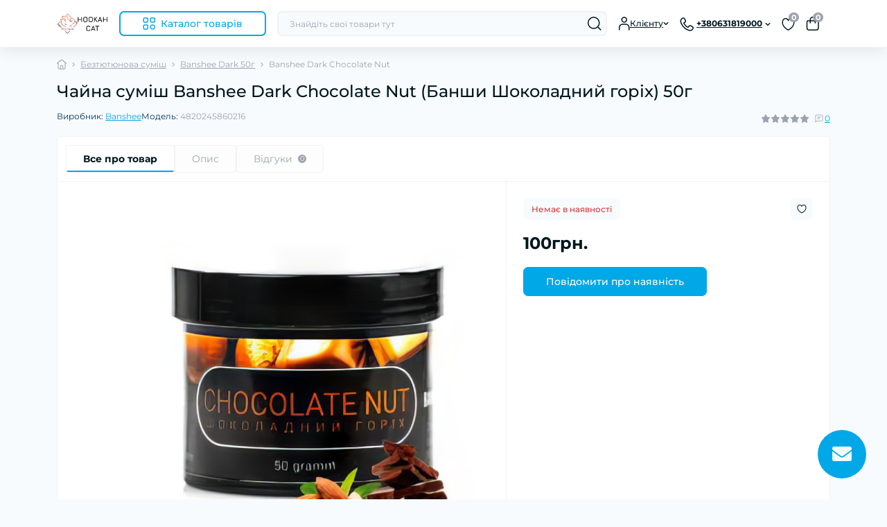

--- FILE ---
content_type: text/html; charset=utf-8
request_url: https://poltava.hookahcat.com.ua/banshee-dark-chocolate-nut
body_size: 48840
content:
<!DOCTYPE html>
<!--[if IE]><![endif]-->
<!--[if IE 8 ]><html dir="ltr" lang="uk" class="ie8"><![endif]-->
<!--[if IE 9 ]><html dir="ltr" lang="uk" class="ie9"><![endif]-->
<!--[if (gt IE 9)|!(IE)]><!-->
<html dir="ltr" lang="uk" class="no-transition body-product dark-theme" data-oct-fonts="montserrat">
<!--<![endif]-->
<head>
<meta charset="UTF-8" />
<meta name="viewport" content="width=device-width, initial-scale=1.0">
<meta http-equiv="X-UA-Compatible" content="IE=edge">
<title>Купити Banshee Dark Chocolate Nut в Полтаві</title>
<meta property="og:title" content="Купити Banshee Dark Chocolate Nut в Полтаві" />
<meta property="og:description" content="Banshee Dark Chocolate Nut Купити за 100грн. грн в Полтаві. Наш магазин на Чорновола 10, +380631819000" />
<meta property="og:site_name" content="Hookah Cat Полтава" />
<meta property="og:url" content="https://poltava.hookahcat.com.ua/banshee-dark-chocolate-nut" />
<meta property="og:image" content="https://poltava.hookahcat.com.ua/image/catalog/easyphoto/2987/18-jpg-1.jpg" />
<meta property="og:image:type" content="image/jpeg" />
<meta property="og:image:width" content="1080" />
<meta property="og:image:height" content="1080" />
<meta property="og:image:alt" content="Чайна суміш Banshee Dark Chocolate Nut (Банши Шоколадний горіх) 50г" />
<meta property="og:type" content="product" />
    <script id="octDetectTheme">
        const currentTheme = localStorage.getItem('theme') || (window.matchMedia("(prefers-color-scheme: dark)").matches ? 'dark' : 'light');
        document.documentElement.style.display = 'none';
        document.documentElement.className = `${currentTheme}-theme`;
        document.documentElement.style.display = '';
    </script>
<!-- Google Tag Manager -->
<script id="octGtm">(function(w,d,s,l,i){w[l]=w[l]||[];w[l].push({'gtm.start':
new Date().getTime(),event:'gtm.js'});var f=d.getElementsByTagName(s)[0],
j=d.createElement(s),dl=l!='dataLayer'?'&l='+l:'';j.async=true;j.src=
'https://www.googletagmanager.com/gtm.js?id='+i+dl;f.parentNode.insertBefore(j,f);
})(window,document,'script','dataLayer','GTM-MLSWHQ3Q');</script>
<!-- End Google Tag Manager -->
<base href="https://poltava.hookahcat.com.ua/" />
<meta name="description" content="Banshee Dark Chocolate Nut Купити за 100грн. грн в Полтаві. Наш магазин на Чорновола 10, +380631819000" />
<meta name="keywords" content="Banshee Dark Chocolate Nut [static_manufacturer_h1] Banshee Dark 50г" />
<meta name="theme-color" content="rgb(255, 255, 255)"/>
<link href="catalog/view/theme/oct_deals/stylesheet/css/main.min.css" rel="stylesheet" media="screen" />
<link href="catalog/view/theme/oct_deals/stylesheet/oct_stickers.css" rel="stylesheet" media="screen" />
<link href="catalog/view/theme/oct_deals/stylesheet/dynamic_stylesheet_0.css" rel="stylesheet" media="screen" />
<link href="catalog/view/theme/oct_deals/js/slick/slick.min.css" rel="stylesheet" media="screen" />
<link href="catalog/view/theme/oct_deals/js/fancybox/jquery.fancybox.min.css" rel="stylesheet" media="screen" />
<link href="catalog/view/javascript/sppro_product_groups/sppro_product_groups.css" rel="stylesheet" media="screen" />
<link rel="preload" as="image" href="https://poltava.hookahcat.com.ua/image/cache/catalog/easyphoto/2987/18-jpg-1-800x800.jpg">
<link rel="preload" as="image" href="https://poltava.hookahcat.com.ua/image/catalog/static/nev-hookahcat.svg">
<script src="catalog/view/theme/oct_deals/js/main.min.js"></script>
<script src="catalog/view/theme/oct_deals/js/common.js"></script>
<script src="catalog/view/theme/oct_deals/js/slick/slick.min.js"></script>
<script src="catalog/view/theme/oct_deals/js/fancybox/jquery.fancybox.min.js"></script>
<script src="catalog/view/javascript/sppro_product_groups/sppro_product_groups.js"></script>
<script src="catalog/view/javascript/sppro_product_groups/product.js"></script>
<link href="https://poltava.hookahcat.com.ua/index.php?route=product/product&amp;product_id=" rel="canonical" />
<link href="https://poltava.hookahcat.com.ua/image/catalog/1231.png" rel="icon" />
<!-- Global site tag (gtag.js) - Google Analytics -->
<script async src="https://www.googletagmanager.com/gtag/js?id=G-75WT8GWLD7 "></script>
<script id="octAnalytics">
	window.dataLayer = window.dataLayer || [];

	function gtag(){dataLayer.push(arguments);}

	gtag('js', new Date());

	gtag('config', 'G-75WT8GWLD7 ');

	</script>

<script>
    let octFonts = localStorage.getItem('octFonts');
    let fontFamily = document.documentElement.getAttribute('data-oct-fonts');
    if (octFonts !== null) {
        var octHead  = document.getElementsByTagName('head')[0];
        var octLink  = document.createElement('link');
        octLink.rel  = 'stylesheet';
        octLink.type = 'text/css';
        octLink.href = location.protocol + '//' + location.host + `/catalog/view/theme/oct_deals/stylesheet/oct-fonts-${fontFamily}.css`;
        octLink.media = 'all';
        octHead.appendChild(octLink);
    }
</script>

<style>
    :root {
        --ds-main-font: 'Montserrat', sans-serif;
    }

							:root {
																																																																																																																																																																																						}
						</style></head>
<body data-popup-options="true" data-width="medium">
<div id="ds_livesearch_mobile"></div>
<!-- Google Tag Manager (noscript) -->
<noscript><iframe src="https://www.googletagmanager.com/ns.html?id=GTM-MLSWHQ3Q" height="0" width="0" style="display:none;visibility:hidden"></iframe></noscript>
<!-- End Google Tag Manager (noscript) -->
<header class="ds-header sticky-top pt-2 pt-xl-3 pb-2 pb-xl-0">
    <div class="container-xl">
        <div class="d-flex flex-row align-items-center justify-content-between mb-xl-3">
            <div class="ds-header-left d-flex align-items-center">
                <button type="button" class="ds-header-menu-button button button-transparent me-3 d-xl-none" data-sidebar="catalog" aria-label="Menu" onclick="mobileMenu();">
                    <svg width="20" height="14" viewBox="0 0 20 14" fill="none" xmlns="http://www.w3.org/2000/svg">
                        <path
                            d="M13.75 1.75H0.75C0.336 1.75 0 1.414 0 1C0 0.586 0.336 0.25 0.75 0.25H13.75C14.164 0.25 14.5 0.586 14.5 1C14.5 1.414 14.164 1.75 13.75 1.75ZM19.5 7C19.5 6.586 19.164 6.25 18.75 6.25H0.75C0.336 6.25 0 6.586 0 7C0 7.414 0.336 7.75 0.75 7.75H18.75C19.164 7.75 19.5 7.414 19.5 7ZM10.5 13C10.5 12.586 10.164 12.25 9.75 12.25H0.75C0.336 12.25 0 12.586 0 13C0 13.414 0.336 13.75 0.75 13.75H9.75C10.164 13.75 10.5 13.414 10.5 13Z"
                            fill="#00171F" />
                    </svg>
                </button>
                                                            <a href="https://poltava.hookahcat.com.ua" title="Logo">
                            <img id="logo" src="https://poltava.hookahcat.com.ua/image/catalog/static/nev-hookahcat.svg" title="Hookah Cat Полтава" alt="Hookah Cat Полтава" width="130" height="40" />
                        </a>
                                                                            <button type="button" class="ds-header-catalog-button button button-outline button-outline-primary button-large br-7 ms-3 d-none d-xl-flex">
        <svg width="18" height="18" viewBox="0 0 18 18" fill="none" xmlns="http://www.w3.org/2000/svg">
            <path
                d="M14.25 17.75C12.183 17.75 10.5 16.068 10.5 14C10.5 11.932 12.183 10.25 14.25 10.25C16.317 10.25 18 11.932 18 14C18 16.068 16.317 17.75 14.25 17.75ZM14.25 11.75C13.01 11.75 12 12.759 12 14C12 15.241 13.01 16.25 14.25 16.25C15.49 16.25 16.5 15.241 16.5 14C16.5 12.759 15.49 11.75 14.25 11.75ZM15.75 7.75H12.75C11.341 7.75 10.5 6.909 10.5 5.5V2.5C10.5 1.091 11.341 0.25 12.75 0.25H15.75C17.159 0.25 18 1.091 18 2.5V5.5C18 6.909 17.159 7.75 15.75 7.75ZM12.75 1.75C12.161 1.75 12 1.911 12 2.5V5.5C12 6.089 12.161 6.25 12.75 6.25H15.75C16.339 6.25 16.5 6.089 16.5 5.5V2.5C16.5 1.911 16.339 1.75 15.75 1.75H12.75ZM5.75 7.75H2.75C1.341 7.75 0.5 6.909 0.5 5.5V2.5C0.5 1.091 1.341 0.25 2.75 0.25H5.75C7.159 0.25 8 1.091 8 2.5V5.5C8 6.909 7.159 7.75 5.75 7.75ZM2.75 1.75C2.161 1.75 2 1.911 2 2.5V5.5C2 6.089 2.161 6.25 2.75 6.25H5.75C6.339 6.25 6.5 6.089 6.5 5.5V2.5C6.5 1.911 6.339 1.75 5.75 1.75H2.75ZM5.75 17.75H2.75C1.341 17.75 0.5 16.909 0.5 15.5V12.5C0.5 11.091 1.341 10.25 2.75 10.25H5.75C7.159 10.25 8 11.091 8 12.5V15.5C8 16.909 7.159 17.75 5.75 17.75ZM2.75 11.75C2.161 11.75 2 11.911 2 12.5V15.5C2 16.089 2.161 16.25 2.75 16.25H5.75C6.339 16.25 6.5 16.089 6.5 15.5V12.5C6.5 11.911 6.339 11.75 5.75 11.75H2.75Z"
                fill="#00A8E8"></path>
        </svg>
        <span class="button-text fsz-14">Каталог товарів</span>
    </button>
    <div class="ds-menu-catalog ds-menu-main-catalog">
        <div class="ds-sidebar-header d-flex align-items-center justify-content-between py-2 px-3">
			<div class="fw-700 dark-text fsz-16">
				Каталог товарів
			</div>
			<button type="button" class="button button-light br-10 ds-sidebar-close" data-sidebar="catalogclose" aria-label="Close">
				<svg class="me-0" width="12" height="12" viewBox="0 0 12 12" fill="none" xmlns="http://www.w3.org/2000/svg">
					<path d="M11.8029 10.8616C12.0633 11.122 12.0633 11.5442 11.8029 11.8046C11.6731 11.9344 11.5025 12.0001 11.3319 12.0001C11.1612 12.0001 10.9906 11.9352 10.8608 11.8046L5.99911 6.94288L1.13743 11.8046C1.00766 11.9344 0.837017 12.0001 0.666369 12.0001C0.495722 12.0001 0.325075 11.9352 0.195312 11.8046C-0.0651039 11.5442 -0.0651039 11.122 0.195312 10.8616L5.057 5.9999L0.195312 1.13824C-0.0651039 0.877827 -0.0651039 0.45562 0.195312 0.195205C0.455727 -0.0652107 0.877907 -0.0652107 1.13832 0.195205L6.00001 5.05692L10.8617 0.195205C11.1221 -0.0652107 11.5443 -0.0652107 11.8047 0.195205C12.0651 0.45562 12.0651 0.877827 11.8047 1.13824L6.943 5.9999L11.8029 10.8616Z"
						fill="#00A8E8" />
				</svg>
			</button>
		</div>
        <nav class="ds-menu-catalog-inner">
            <ul class="ds-menu-catalog-items br-4">
                                    <li class="ds-menu-catalog-item d-flex align-items-center justify-content-between fsz-14 dark-text">
                                                                                    <a href="https://poltava.hookahcat.com.ua/aksesuary-dlya-kalyanu"  class="ds-menu-maincategories-item-title fsz-14 dark-text fw-500">Аксесуари для кальяну</a>
                                                                                                        <svg width="6" height="11" viewBox="0 0 6 11" fill="none" xmlns="http://www.w3.org/2000/svg">
                                <path d="M1.24923 10.1022C1.05723 10.1022 0.865201 10.0292 0.719201 9.88223C0.426201 9.58923 0.426201 9.11419 0.719201 8.82119L4.18917 5.35122L0.719201 1.88125C0.426201 1.58825 0.426201 1.11321 0.719201 0.820214C1.0122 0.527214 1.48724 0.527214 1.78024 0.820214L5.78024 4.82021C6.07324 5.11321 6.07324 5.58825 5.78024 5.88125L1.78024 9.88125C1.63324 10.0292 1.44123 10.1022 1.24923 10.1022Z"
                                    fill="#003459"></path>
                            </svg>
                                                                            <div class="ds-menu-catalog">
                                <div class="ds-sidebar-header d-flex align-items-center justify-content-between py-2 px-3">
                                    <div class="ds-sidebar-header-back fw-700 dark-text fsz-16 d-flex align-items-center" data-sidebar="catalogback">
                                        <svg class="me-2" width="18" height="10" viewBox="0 0 18 10" fill="none" xmlns="http://www.w3.org/2000/svg">
                                            <path d="M17.4979 4.9994C17.4979 5.4134 17.1619 5.7494 16.7479 5.7494H2.55895L5.27892 8.46937C5.57192 8.76237 5.57192 9.2374 5.27892 9.5304C5.13292 9.6764 4.94089 9.75037 4.74889 9.75037C4.55689 9.75037 4.36487 9.6774 4.21887 9.5304L0.218865 5.5304C0.149865 5.4614 0.095 5.37851 0.057 5.28651C-0.019 5.10351 -0.019 4.89651 0.057 4.71351C0.095 4.62151 0.149865 4.53837 0.218865 4.46937L4.21887 0.469369C4.51187 0.176369 4.9869 0.176369 5.2799 0.469369C5.5729 0.762369 5.5729 1.2374 5.2799 1.5304L2.55993 4.25037H16.7479C17.1619 4.24937 17.4979 4.5854 17.4979 4.9994Z"
                                                fill="#00171F" />
                                        </svg>
                                        Каталог товарів
                                    </div>
                                    <button type="button" class="button button-light br-10 ds-sidebar-close" data-sidebar="catalogclose" aria-label="Close">
                                        <svg class="me-0" width="12" height="12" viewBox="0 0 12 12" fill="none" xmlns="http://www.w3.org/2000/svg">
                                            <path d="M11.8029 10.8616C12.0633 11.122 12.0633 11.5442 11.8029 11.8046C11.6731 11.9344 11.5025 12.0001 11.3319 12.0001C11.1612 12.0001 10.9906 11.9352 10.8608 11.8046L5.99911 6.94288L1.13743 11.8046C1.00766 11.9344 0.837017 12.0001 0.666369 12.0001C0.495722 12.0001 0.325075 11.9352 0.195312 11.8046C-0.0651039 11.5442 -0.0651039 11.122 0.195312 10.8616L5.057 5.9999L0.195312 1.13824C-0.0651039 0.877827 -0.0651039 0.45562 0.195312 0.195205C0.455727 -0.0652107 0.877907 -0.0652107 1.13832 0.195205L6.00001 5.05692L10.8617 0.195205C11.1221 -0.0652107 11.5443 -0.0652107 11.8047 0.195205C12.0651 0.45562 12.0651 0.877827 11.8047 1.13824L6.943 5.9999L11.8029 10.8616Z"
                                                fill="#00A8E8" />
                                        </svg>
                                    </button>
                                </div>
                                                                    <div class="ds-menu-catalog-inner">
                                        <ul class="ds-menu-catalog-items">
                                                                                            <li class="ds-menu-catalog-item d-flex align-items-center justify-content-between fsz-14 dark-text">
                                                    <a href="https://poltava.hookahcat.com.ua/aksesuary-dlya-kalyanu/kalaudi">Калауди</a>
                                                                                                    </li>
                                                                                            <li class="ds-menu-catalog-item d-flex align-items-center justify-content-between fsz-14 dark-text">
                                                    <a href="https://poltava.hookahcat.com.ua/aksesuary-dlya-kalyanu/mundshtuk">Мундштук</a>
                                                                                                    </li>
                                                                                            <li class="ds-menu-catalog-item d-flex align-items-center justify-content-between fsz-14 dark-text">
                                                    <a href="https://poltava.hookahcat.com.ua/aksesuary-dlya-kalyanu/shipci">Щипці</a>
                                                                                                    </li>
                                                                                                                                </ul>
                                    </div>
                                                            </div>
                                                                    </li>
                                    <li class="ds-menu-catalog-item d-flex align-items-center justify-content-between fsz-14 dark-text">
                                                                                    <a href="https://poltava.hookahcat.com.ua/bagatorazovi-pod"  class="ds-menu-maincategories-item-title fsz-14 dark-text fw-500">Багаторазові Pod</a>
                                                                                                        <svg width="6" height="11" viewBox="0 0 6 11" fill="none" xmlns="http://www.w3.org/2000/svg">
                                <path d="M1.24923 10.1022C1.05723 10.1022 0.865201 10.0292 0.719201 9.88223C0.426201 9.58923 0.426201 9.11419 0.719201 8.82119L4.18917 5.35122L0.719201 1.88125C0.426201 1.58825 0.426201 1.11321 0.719201 0.820214C1.0122 0.527214 1.48724 0.527214 1.78024 0.820214L5.78024 4.82021C6.07324 5.11321 6.07324 5.58825 5.78024 5.88125L1.78024 9.88125C1.63324 10.0292 1.44123 10.1022 1.24923 10.1022Z"
                                    fill="#003459"></path>
                            </svg>
                                                                            <div class="ds-menu-catalog">
                                <div class="ds-sidebar-header d-flex align-items-center justify-content-between py-2 px-3">
                                    <div class="ds-sidebar-header-back fw-700 dark-text fsz-16 d-flex align-items-center" data-sidebar="catalogback">
                                        <svg class="me-2" width="18" height="10" viewBox="0 0 18 10" fill="none" xmlns="http://www.w3.org/2000/svg">
                                            <path d="M17.4979 4.9994C17.4979 5.4134 17.1619 5.7494 16.7479 5.7494H2.55895L5.27892 8.46937C5.57192 8.76237 5.57192 9.2374 5.27892 9.5304C5.13292 9.6764 4.94089 9.75037 4.74889 9.75037C4.55689 9.75037 4.36487 9.6774 4.21887 9.5304L0.218865 5.5304C0.149865 5.4614 0.095 5.37851 0.057 5.28651C-0.019 5.10351 -0.019 4.89651 0.057 4.71351C0.095 4.62151 0.149865 4.53837 0.218865 4.46937L4.21887 0.469369C4.51187 0.176369 4.9869 0.176369 5.2799 0.469369C5.5729 0.762369 5.5729 1.2374 5.2799 1.5304L2.55993 4.25037H16.7479C17.1619 4.24937 17.4979 4.5854 17.4979 4.9994Z"
                                                fill="#00171F" />
                                        </svg>
                                        Каталог товарів
                                    </div>
                                    <button type="button" class="button button-light br-10 ds-sidebar-close" data-sidebar="catalogclose" aria-label="Close">
                                        <svg class="me-0" width="12" height="12" viewBox="0 0 12 12" fill="none" xmlns="http://www.w3.org/2000/svg">
                                            <path d="M11.8029 10.8616C12.0633 11.122 12.0633 11.5442 11.8029 11.8046C11.6731 11.9344 11.5025 12.0001 11.3319 12.0001C11.1612 12.0001 10.9906 11.9352 10.8608 11.8046L5.99911 6.94288L1.13743 11.8046C1.00766 11.9344 0.837017 12.0001 0.666369 12.0001C0.495722 12.0001 0.325075 11.9352 0.195312 11.8046C-0.0651039 11.5442 -0.0651039 11.122 0.195312 10.8616L5.057 5.9999L0.195312 1.13824C-0.0651039 0.877827 -0.0651039 0.45562 0.195312 0.195205C0.455727 -0.0652107 0.877907 -0.0652107 1.13832 0.195205L6.00001 5.05692L10.8617 0.195205C11.1221 -0.0652107 11.5443 -0.0652107 11.8047 0.195205C12.0651 0.45562 12.0651 0.877827 11.8047 1.13824L6.943 5.9999L11.8029 10.8616Z"
                                                fill="#00A8E8" />
                                        </svg>
                                    </button>
                                </div>
                                                                    <div class="ds-menu-catalog-inner">
                                        <ul class="ds-menu-catalog-items">
                                                                                            <li class="ds-menu-catalog-item d-flex align-items-center justify-content-between fsz-14 dark-text">
                                                    <a href="https://poltava.hookahcat.com.ua/bagatorazovi-pod/elf-bar">ELF BAR</a>
                                                                                                            <svg width="6" height="11" viewBox="0 0 6 11" fill="none" xmlns="http://www.w3.org/2000/svg">
                                                            <path d="M1.24923 10.1022C1.05723 10.1022 0.865201 10.0292 0.719201 9.88223C0.426201 9.58923 0.426201 9.11419 0.719201 8.82119L4.18917 5.35122L0.719201 1.88125C0.426201 1.58825 0.426201 1.11321 0.719201 0.820214C1.0122 0.527214 1.48724 0.527214 1.78024 0.820214L5.78024 4.82021C6.07324 5.11321 6.07324 5.58825 5.78024 5.88125L1.78024 9.88125C1.63324 10.0292 1.44123 10.1022 1.24923 10.1022Z"
                                                                fill="#003459"></path>
                                                        </svg>
                                                        <div class="ds-menu-catalog">
                                                            <div class="ds-sidebar-header d-flex align-items-center justify-content-between py-2 px-3">
                                                                <div class="ds-sidebar-header-back fw-700 dark-text fsz-16 d-flex align-items-center" data-sidebar="catalogback">
                                                                    <svg class="me-2" width="18" height="10" viewBox="0 0 18 10" fill="none" xmlns="http://www.w3.org/2000/svg">
                                                                        <path d="M17.4979 4.9994C17.4979 5.4134 17.1619 5.7494 16.7479 5.7494H2.55895L5.27892 8.46937C5.57192 8.76237 5.57192 9.2374 5.27892 9.5304C5.13292 9.6764 4.94089 9.75037 4.74889 9.75037C4.55689 9.75037 4.36487 9.6774 4.21887 9.5304L0.218865 5.5304C0.149865 5.4614 0.095 5.37851 0.057 5.28651C-0.019 5.10351 -0.019 4.89651 0.057 4.71351C0.095 4.62151 0.149865 4.53837 0.218865 4.46937L4.21887 0.469369C4.51187 0.176369 4.9869 0.176369 5.2799 0.469369C5.5729 0.762369 5.5729 1.2374 5.2799 1.5304L2.55993 4.25037H16.7479C17.1619 4.24937 17.4979 4.5854 17.4979 4.9994Z"
                                                                            fill="#00171F" />
                                                                    </svg>
                                                                    ELF BAR
                                                                </div>
                                                                <button type="button" class="button button-light br-10 ds-sidebar-close" data-sidebar="catalogclose" aria-label="Close">
                                                                    <svg class="me-0" width="12" height="12" viewBox="0 0 12 12" fill="none" xmlns="http://www.w3.org/2000/svg">
                                                                        <path d="M11.8029 10.8616C12.0633 11.122 12.0633 11.5442 11.8029 11.8046C11.6731 11.9344 11.5025 12.0001 11.3319 12.0001C11.1612 12.0001 10.9906 11.9352 10.8608 11.8046L5.99911 6.94288L1.13743 11.8046C1.00766 11.9344 0.837017 12.0001 0.666369 12.0001C0.495722 12.0001 0.325075 11.9352 0.195312 11.8046C-0.0651039 11.5442 -0.0651039 11.122 0.195312 10.8616L5.057 5.9999L0.195312 1.13824C-0.0651039 0.877827 -0.0651039 0.45562 0.195312 0.195205C0.455727 -0.0652107 0.877907 -0.0652107 1.13832 0.195205L6.00001 5.05692L10.8617 0.195205C11.1221 -0.0652107 11.5443 -0.0652107 11.8047 0.195205C12.0651 0.45562 12.0651 0.877827 11.8047 1.13824L6.943 5.9999L11.8029 10.8616Z"
                                                                            fill="#00A8E8" />
                                                                    </svg>
                                                                </button>
                                                            </div>
                                                            <div class="ds-menu-catalog-inner">
                                                                <ul class="ds-menu-catalog-items">
                                                                                                                                            <li class="ds-menu-catalog-item d-flex align-items-center justify-content-between fsz-14 dark-text">
                                                                            <a href="https://poltava.hookahcat.com.ua/bagatorazovi-pod/elf-bar/elf-bar-elfx">Elf Bar ELFX</a>
                                                                                                                                                    </li>
                                                                                                                                            <li class="ds-menu-catalog-item d-flex align-items-center justify-content-between fsz-14 dark-text">
                                                                            <a href="https://poltava.hookahcat.com.ua/bagatorazovi-pod/elf-bar/elf-bar-elfx-pro">Elf Bar ELFX Pro</a>
                                                                                                                                                    </li>
                                                                                                                                            <li class="ds-menu-catalog-item d-flex align-items-center justify-content-between fsz-14 dark-text">
                                                                            <a href="https://poltava.hookahcat.com.ua/bagatorazovi-pod/elf-bar/kartrydzhi-elf-bar-elfx">Картриджі Elf Bar ELFX</a>
                                                                                                                                                    </li>
                                                                                                                                                                                                        </ul>
                                                            </div>
                                                        </div>
                                                                                                    </li>
                                                                                            <li class="ds-menu-catalog-item d-flex align-items-center justify-content-between fsz-14 dark-text">
                                                    <a href="https://poltava.hookahcat.com.ua/bagatorazovi-pod/elfbar">ELFBAR</a>
                                                                                                    </li>
                                                                                            <li class="ds-menu-catalog-item d-flex align-items-center justify-content-between fsz-14 dark-text">
                                                    <a href="https://poltava.hookahcat.com.ua/bagatorazovi-pod/geek-vape">Geek Vape</a>
                                                                                                    </li>
                                                                                            <li class="ds-menu-catalog-item d-flex align-items-center justify-content-between fsz-14 dark-text">
                                                    <a href="https://poltava.hookahcat.com.ua/bagatorazovi-pod/lost-vape-2">Lost Vape</a>
                                                                                                            <svg width="6" height="11" viewBox="0 0 6 11" fill="none" xmlns="http://www.w3.org/2000/svg">
                                                            <path d="M1.24923 10.1022C1.05723 10.1022 0.865201 10.0292 0.719201 9.88223C0.426201 9.58923 0.426201 9.11419 0.719201 8.82119L4.18917 5.35122L0.719201 1.88125C0.426201 1.58825 0.426201 1.11321 0.719201 0.820214C1.0122 0.527214 1.48724 0.527214 1.78024 0.820214L5.78024 4.82021C6.07324 5.11321 6.07324 5.58825 5.78024 5.88125L1.78024 9.88125C1.63324 10.0292 1.44123 10.1022 1.24923 10.1022Z"
                                                                fill="#003459"></path>
                                                        </svg>
                                                        <div class="ds-menu-catalog">
                                                            <div class="ds-sidebar-header d-flex align-items-center justify-content-between py-2 px-3">
                                                                <div class="ds-sidebar-header-back fw-700 dark-text fsz-16 d-flex align-items-center" data-sidebar="catalogback">
                                                                    <svg class="me-2" width="18" height="10" viewBox="0 0 18 10" fill="none" xmlns="http://www.w3.org/2000/svg">
                                                                        <path d="M17.4979 4.9994C17.4979 5.4134 17.1619 5.7494 16.7479 5.7494H2.55895L5.27892 8.46937C5.57192 8.76237 5.57192 9.2374 5.27892 9.5304C5.13292 9.6764 4.94089 9.75037 4.74889 9.75037C4.55689 9.75037 4.36487 9.6774 4.21887 9.5304L0.218865 5.5304C0.149865 5.4614 0.095 5.37851 0.057 5.28651C-0.019 5.10351 -0.019 4.89651 0.057 4.71351C0.095 4.62151 0.149865 4.53837 0.218865 4.46937L4.21887 0.469369C4.51187 0.176369 4.9869 0.176369 5.2799 0.469369C5.5729 0.762369 5.5729 1.2374 5.2799 1.5304L2.55993 4.25037H16.7479C17.1619 4.24937 17.4979 4.5854 17.4979 4.9994Z"
                                                                            fill="#00171F" />
                                                                    </svg>
                                                                    Lost Vape
                                                                </div>
                                                                <button type="button" class="button button-light br-10 ds-sidebar-close" data-sidebar="catalogclose" aria-label="Close">
                                                                    <svg class="me-0" width="12" height="12" viewBox="0 0 12 12" fill="none" xmlns="http://www.w3.org/2000/svg">
                                                                        <path d="M11.8029 10.8616C12.0633 11.122 12.0633 11.5442 11.8029 11.8046C11.6731 11.9344 11.5025 12.0001 11.3319 12.0001C11.1612 12.0001 10.9906 11.9352 10.8608 11.8046L5.99911 6.94288L1.13743 11.8046C1.00766 11.9344 0.837017 12.0001 0.666369 12.0001C0.495722 12.0001 0.325075 11.9352 0.195312 11.8046C-0.0651039 11.5442 -0.0651039 11.122 0.195312 10.8616L5.057 5.9999L0.195312 1.13824C-0.0651039 0.877827 -0.0651039 0.45562 0.195312 0.195205C0.455727 -0.0652107 0.877907 -0.0652107 1.13832 0.195205L6.00001 5.05692L10.8617 0.195205C11.1221 -0.0652107 11.5443 -0.0652107 11.8047 0.195205C12.0651 0.45562 12.0651 0.877827 11.8047 1.13824L6.943 5.9999L11.8029 10.8616Z"
                                                                            fill="#00A8E8" />
                                                                    </svg>
                                                                </button>
                                                            </div>
                                                            <div class="ds-menu-catalog-inner">
                                                                <ul class="ds-menu-catalog-items">
                                                                                                                                            <li class="ds-menu-catalog-item d-flex align-items-center justify-content-between fsz-14 dark-text">
                                                                            <a href="https://poltava.hookahcat.com.ua/bagatorazovi-pod/lost-vape-2/thelema-elite-40">Thelema Elite 40</a>
                                                                                                                                                    </li>
                                                                                                                                            <li class="ds-menu-catalog-item d-flex align-items-center justify-content-between fsz-14 dark-text">
                                                                            <a href="https://poltava.hookahcat.com.ua/bagatorazovi-pod/lost-vape-2/thelema-elite-art-40">Thelema Elite Art 40</a>
                                                                                                                                                    </li>
                                                                                                                                            <li class="ds-menu-catalog-item d-flex align-items-center justify-content-between fsz-14 dark-text">
                                                                            <a href="https://poltava.hookahcat.com.ua/bagatorazovi-pod/lost-vape-2/ursa-baby-pro">Ursa Baby Pro</a>
                                                                                                                                                    </li>
                                                                                                                                            <li class="ds-menu-catalog-item d-flex align-items-center justify-content-between fsz-14 dark-text">
                                                                            <a href="https://poltava.hookahcat.com.ua/bagatorazovi-pod/lost-vape-2/ursa-cap-pod-kit">Ursa Cap Pod Kit</a>
                                                                                                                                                    </li>
                                                                                                                                            <li class="ds-menu-catalog-item d-flex align-items-center justify-content-between fsz-14 dark-text">
                                                                            <a href="https://poltava.hookahcat.com.ua/bagatorazovi-pod/lost-vape-2/ursa-nano-2-pod">Ursa Nano 2 Pod</a>
                                                                                                                                                    </li>
                                                                                                                                            <li class="ds-menu-catalog-item d-flex align-items-center justify-content-between fsz-14 dark-text">
                                                                            <a href="https://poltava.hookahcat.com.ua/bagatorazovi-pod/lost-vape-2/ursa-nano-3">Ursa Nano 3</a>
                                                                                                                                                    </li>
                                                                                                                                            <li class="ds-menu-catalog-item d-flex align-items-center justify-content-between fsz-14 dark-text">
                                                                            <a href="https://poltava.hookahcat.com.ua/bagatorazovi-pod/lost-vape-2/ursa-nano-pod">Ursa Nano Pod</a>
                                                                                                                                                    </li>
                                                                                                                                            <li class="ds-menu-catalog-item d-flex align-items-center justify-content-between fsz-14 dark-text">
                                                                            <a href="https://poltava.hookahcat.com.ua/bagatorazovi-pod/lost-vape-2/ursa-nano-pro">Ursa Nano Pro</a>
                                                                                                                                                    </li>
                                                                                                                                            <li class="ds-menu-catalog-item d-flex align-items-center justify-content-between fsz-14 dark-text">
                                                                            <a href="https://poltava.hookahcat.com.ua/bagatorazovi-pod/lost-vape-2/ursa-nano-pro-2">Ursa Nano Pro 2</a>
                                                                                                                                                    </li>
                                                                                                                                            <li class="ds-menu-catalog-item d-flex align-items-center justify-content-between fsz-14 dark-text">
                                                                            <a href="https://poltava.hookahcat.com.ua/bagatorazovi-pod/lost-vape-2/ursa-nano-s">Ursa Nano S</a>
                                                                                                                                                    </li>
                                                                                                                                            <li class="ds-menu-catalog-item d-flex align-items-center justify-content-between fsz-14 dark-text">
                                                                            <a href="https://poltava.hookahcat.com.ua/bagatorazovi-pod/lost-vape-2/ursa-nano-s-2">Ursa Nano S 2</a>
                                                                                                                                                    </li>
                                                                                                                                            <li class="ds-menu-catalog-item d-flex align-items-center justify-content-between fsz-14 dark-text">
                                                                            <a href="https://poltava.hookahcat.com.ua/bagatorazovi-pod/lost-vape-2/kartrydzhi-lost-vape-e-plus">Картриджі Lost Vape E-plus</a>
                                                                                                                                                    </li>
                                                                                                                                            <li class="ds-menu-catalog-item d-flex align-items-center justify-content-between fsz-14 dark-text">
                                                                            <a href="https://poltava.hookahcat.com.ua/bagatorazovi-pod/lost-vape-2/kartrydzhi-lost-vape-ursa">Картриджі Lost Vape Ursa</a>
                                                                                                                                                    </li>
                                                                                                                                                                                                        </ul>
                                                            </div>
                                                        </div>
                                                                                                    </li>
                                                                                            <li class="ds-menu-catalog-item d-flex align-items-center justify-content-between fsz-14 dark-text">
                                                    <a href="https://poltava.hookahcat.com.ua/bagatorazovi-pod/oxva">Oxva</a>
                                                                                                            <svg width="6" height="11" viewBox="0 0 6 11" fill="none" xmlns="http://www.w3.org/2000/svg">
                                                            <path d="M1.24923 10.1022C1.05723 10.1022 0.865201 10.0292 0.719201 9.88223C0.426201 9.58923 0.426201 9.11419 0.719201 8.82119L4.18917 5.35122L0.719201 1.88125C0.426201 1.58825 0.426201 1.11321 0.719201 0.820214C1.0122 0.527214 1.48724 0.527214 1.78024 0.820214L5.78024 4.82021C6.07324 5.11321 6.07324 5.58825 5.78024 5.88125L1.78024 9.88125C1.63324 10.0292 1.44123 10.1022 1.24923 10.1022Z"
                                                                fill="#003459"></path>
                                                        </svg>
                                                        <div class="ds-menu-catalog">
                                                            <div class="ds-sidebar-header d-flex align-items-center justify-content-between py-2 px-3">
                                                                <div class="ds-sidebar-header-back fw-700 dark-text fsz-16 d-flex align-items-center" data-sidebar="catalogback">
                                                                    <svg class="me-2" width="18" height="10" viewBox="0 0 18 10" fill="none" xmlns="http://www.w3.org/2000/svg">
                                                                        <path d="M17.4979 4.9994C17.4979 5.4134 17.1619 5.7494 16.7479 5.7494H2.55895L5.27892 8.46937C5.57192 8.76237 5.57192 9.2374 5.27892 9.5304C5.13292 9.6764 4.94089 9.75037 4.74889 9.75037C4.55689 9.75037 4.36487 9.6774 4.21887 9.5304L0.218865 5.5304C0.149865 5.4614 0.095 5.37851 0.057 5.28651C-0.019 5.10351 -0.019 4.89651 0.057 4.71351C0.095 4.62151 0.149865 4.53837 0.218865 4.46937L4.21887 0.469369C4.51187 0.176369 4.9869 0.176369 5.2799 0.469369C5.5729 0.762369 5.5729 1.2374 5.2799 1.5304L2.55993 4.25037H16.7479C17.1619 4.24937 17.4979 4.5854 17.4979 4.9994Z"
                                                                            fill="#00171F" />
                                                                    </svg>
                                                                    Oxva
                                                                </div>
                                                                <button type="button" class="button button-light br-10 ds-sidebar-close" data-sidebar="catalogclose" aria-label="Close">
                                                                    <svg class="me-0" width="12" height="12" viewBox="0 0 12 12" fill="none" xmlns="http://www.w3.org/2000/svg">
                                                                        <path d="M11.8029 10.8616C12.0633 11.122 12.0633 11.5442 11.8029 11.8046C11.6731 11.9344 11.5025 12.0001 11.3319 12.0001C11.1612 12.0001 10.9906 11.9352 10.8608 11.8046L5.99911 6.94288L1.13743 11.8046C1.00766 11.9344 0.837017 12.0001 0.666369 12.0001C0.495722 12.0001 0.325075 11.9352 0.195312 11.8046C-0.0651039 11.5442 -0.0651039 11.122 0.195312 10.8616L5.057 5.9999L0.195312 1.13824C-0.0651039 0.877827 -0.0651039 0.45562 0.195312 0.195205C0.455727 -0.0652107 0.877907 -0.0652107 1.13832 0.195205L6.00001 5.05692L10.8617 0.195205C11.1221 -0.0652107 11.5443 -0.0652107 11.8047 0.195205C12.0651 0.45562 12.0651 0.877827 11.8047 1.13824L6.943 5.9999L11.8029 10.8616Z"
                                                                            fill="#00A8E8" />
                                                                    </svg>
                                                                </button>
                                                            </div>
                                                            <div class="ds-menu-catalog-inner">
                                                                <ul class="ds-menu-catalog-items">
                                                                                                                                            <li class="ds-menu-catalog-item d-flex align-items-center justify-content-between fsz-14 dark-text">
                                                                            <a href="https://poltava.hookahcat.com.ua/bagatorazovi-pod/oxva/oxva-nexlim">OXVA NeXLIM</a>
                                                                                                                                                    </li>
                                                                                                                                            <li class="ds-menu-catalog-item d-flex align-items-center justify-content-between fsz-14 dark-text">
                                                                            <a href="https://poltava.hookahcat.com.ua/bagatorazovi-pod/oxva/oxva-oneo">Oxva Oneo</a>
                                                                                                                                                    </li>
                                                                                                                                            <li class="ds-menu-catalog-item d-flex align-items-center justify-content-between fsz-14 dark-text">
                                                                            <a href="https://poltava.hookahcat.com.ua/bagatorazovi-pod/oxva/oxva-vprime">Oxva VPrime</a>
                                                                                                                                                    </li>
                                                                                                                                            <li class="ds-menu-catalog-item d-flex align-items-center justify-content-between fsz-14 dark-text">
                                                                            <a href="https://poltava.hookahcat.com.ua/bagatorazovi-pod/oxva/oxva-xlim-go">OXVA Xlim GO</a>
                                                                                                                                                    </li>
                                                                                                                                            <li class="ds-menu-catalog-item d-flex align-items-center justify-content-between fsz-14 dark-text">
                                                                            <a href="https://poltava.hookahcat.com.ua/bagatorazovi-pod/oxva/oxva-xlim-pro">Oxva Xlim Pro</a>
                                                                                                                                                    </li>
                                                                                                                                            <li class="ds-menu-catalog-item d-flex align-items-center justify-content-between fsz-14 dark-text">
                                                                            <a href="https://poltava.hookahcat.com.ua/bagatorazovi-pod/oxva/oxva-xlim-pro-2">Oxva Xlim Pro 2</a>
                                                                                                                                                    </li>
                                                                                                                                            <li class="ds-menu-catalog-item d-flex align-items-center justify-content-between fsz-14 dark-text">
                                                                            <a href="https://poltava.hookahcat.com.ua/bagatorazovi-pod/oxva/oxva-xlim-se">Oxva Xlim SE</a>
                                                                                                                                                    </li>
                                                                                                                                            <li class="ds-menu-catalog-item d-flex align-items-center justify-content-between fsz-14 dark-text">
                                                                            <a href="https://poltava.hookahcat.com.ua/bagatorazovi-pod/oxva/oxva-xlim-sq">Oxva Xlim SQ</a>
                                                                                                                                                    </li>
                                                                                                                                            <li class="ds-menu-catalog-item d-flex align-items-center justify-content-between fsz-14 dark-text">
                                                                            <a href="https://poltava.hookahcat.com.ua/bagatorazovi-pod/oxva/oxva-xlim-v2">Oxva Xlim V2</a>
                                                                                                                                                    </li>
                                                                                                                                            <li class="ds-menu-catalog-item d-flex align-items-center justify-content-between fsz-14 dark-text">
                                                                            <a href="https://poltava.hookahcat.com.ua/bagatorazovi-pod/oxva/kartrydzhi-oxva-nexlim">Картриджі OXVA NeXLIM</a>
                                                                                                                                                    </li>
                                                                                                                                            <li class="ds-menu-catalog-item d-flex align-items-center justify-content-between fsz-14 dark-text">
                                                                            <a href="https://poltava.hookahcat.com.ua/bagatorazovi-pod/oxva/kartrydzhi-oxva-oneo">Картриджі Oxva Oneo</a>
                                                                                                                                                    </li>
                                                                                                                                            <li class="ds-menu-catalog-item d-flex align-items-center justify-content-between fsz-14 dark-text">
                                                                            <a href="https://poltava.hookahcat.com.ua/bagatorazovi-pod/oxva/kartrydzhi-oxva-vprime">Картриджі Oxva Vprime</a>
                                                                                                                                                    </li>
                                                                                                                                            <li class="ds-menu-catalog-item d-flex align-items-center justify-content-between fsz-14 dark-text">
                                                                            <a href="https://poltava.hookahcat.com.ua/bagatorazovi-pod/oxva/kartrydzhi-oxva-xlim">Картриджі Oxva Xlim</a>
                                                                                                                                                    </li>
                                                                                                                                                                                                        </ul>
                                                            </div>
                                                        </div>
                                                                                                    </li>
                                                                                            <li class="ds-menu-catalog-item d-flex align-items-center justify-content-between fsz-14 dark-text">
                                                    <a href="https://poltava.hookahcat.com.ua/bagatorazovi-pod/rincoe-jellybox-v1">Rincoe Jellybox V1</a>
                                                                                                    </li>
                                                                                            <li class="ds-menu-catalog-item d-flex align-items-center justify-content-between fsz-14 dark-text">
                                                    <a href="https://poltava.hookahcat.com.ua/bagatorazovi-pod/smok">Smok</a>
                                                                                                            <svg width="6" height="11" viewBox="0 0 6 11" fill="none" xmlns="http://www.w3.org/2000/svg">
                                                            <path d="M1.24923 10.1022C1.05723 10.1022 0.865201 10.0292 0.719201 9.88223C0.426201 9.58923 0.426201 9.11419 0.719201 8.82119L4.18917 5.35122L0.719201 1.88125C0.426201 1.58825 0.426201 1.11321 0.719201 0.820214C1.0122 0.527214 1.48724 0.527214 1.78024 0.820214L5.78024 4.82021C6.07324 5.11321 6.07324 5.58825 5.78024 5.88125L1.78024 9.88125C1.63324 10.0292 1.44123 10.1022 1.24923 10.1022Z"
                                                                fill="#003459"></path>
                                                        </svg>
                                                        <div class="ds-menu-catalog">
                                                            <div class="ds-sidebar-header d-flex align-items-center justify-content-between py-2 px-3">
                                                                <div class="ds-sidebar-header-back fw-700 dark-text fsz-16 d-flex align-items-center" data-sidebar="catalogback">
                                                                    <svg class="me-2" width="18" height="10" viewBox="0 0 18 10" fill="none" xmlns="http://www.w3.org/2000/svg">
                                                                        <path d="M17.4979 4.9994C17.4979 5.4134 17.1619 5.7494 16.7479 5.7494H2.55895L5.27892 8.46937C5.57192 8.76237 5.57192 9.2374 5.27892 9.5304C5.13292 9.6764 4.94089 9.75037 4.74889 9.75037C4.55689 9.75037 4.36487 9.6774 4.21887 9.5304L0.218865 5.5304C0.149865 5.4614 0.095 5.37851 0.057 5.28651C-0.019 5.10351 -0.019 4.89651 0.057 4.71351C0.095 4.62151 0.149865 4.53837 0.218865 4.46937L4.21887 0.469369C4.51187 0.176369 4.9869 0.176369 5.2799 0.469369C5.5729 0.762369 5.5729 1.2374 5.2799 1.5304L2.55993 4.25037H16.7479C17.1619 4.24937 17.4979 4.5854 17.4979 4.9994Z"
                                                                            fill="#00171F" />
                                                                    </svg>
                                                                    Smok
                                                                </div>
                                                                <button type="button" class="button button-light br-10 ds-sidebar-close" data-sidebar="catalogclose" aria-label="Close">
                                                                    <svg class="me-0" width="12" height="12" viewBox="0 0 12 12" fill="none" xmlns="http://www.w3.org/2000/svg">
                                                                        <path d="M11.8029 10.8616C12.0633 11.122 12.0633 11.5442 11.8029 11.8046C11.6731 11.9344 11.5025 12.0001 11.3319 12.0001C11.1612 12.0001 10.9906 11.9352 10.8608 11.8046L5.99911 6.94288L1.13743 11.8046C1.00766 11.9344 0.837017 12.0001 0.666369 12.0001C0.495722 12.0001 0.325075 11.9352 0.195312 11.8046C-0.0651039 11.5442 -0.0651039 11.122 0.195312 10.8616L5.057 5.9999L0.195312 1.13824C-0.0651039 0.877827 -0.0651039 0.45562 0.195312 0.195205C0.455727 -0.0652107 0.877907 -0.0652107 1.13832 0.195205L6.00001 5.05692L10.8617 0.195205C11.1221 -0.0652107 11.5443 -0.0652107 11.8047 0.195205C12.0651 0.45562 12.0651 0.877827 11.8047 1.13824L6.943 5.9999L11.8029 10.8616Z"
                                                                            fill="#00A8E8" />
                                                                    </svg>
                                                                </button>
                                                            </div>
                                                            <div class="ds-menu-catalog-inner">
                                                                <ul class="ds-menu-catalog-items">
                                                                                                                                            <li class="ds-menu-catalog-item d-flex align-items-center justify-content-between fsz-14 dark-text">
                                                                            <a href="https://poltava.hookahcat.com.ua/bagatorazovi-pod/smok/smok-novo-3">Smok Novo 3</a>
                                                                                                                                                    </li>
                                                                                                                                            <li class="ds-menu-catalog-item d-flex align-items-center justify-content-between fsz-14 dark-text">
                                                                            <a href="https://poltava.hookahcat.com.ua/bagatorazovi-pod/smok/smok-propod-kit">Smok ProPod Kit</a>
                                                                                                                                                    </li>
                                                                                                                                            <li class="ds-menu-catalog-item d-flex align-items-center justify-content-between fsz-14 dark-text">
                                                                            <a href="https://poltava.hookahcat.com.ua/bagatorazovi-pod/smok/kartrydzhi-smok-pod">Картриджі Smok Pod</a>
                                                                                                                                                    </li>
                                                                                                                                                                                                        </ul>
                                                            </div>
                                                        </div>
                                                                                                    </li>
                                                                                            <li class="ds-menu-catalog-item d-flex align-items-center justify-content-between fsz-14 dark-text">
                                                    <a href="https://poltava.hookahcat.com.ua/bagatorazovi-pod/upends">UpENDS</a>
                                                                                                            <svg width="6" height="11" viewBox="0 0 6 11" fill="none" xmlns="http://www.w3.org/2000/svg">
                                                            <path d="M1.24923 10.1022C1.05723 10.1022 0.865201 10.0292 0.719201 9.88223C0.426201 9.58923 0.426201 9.11419 0.719201 8.82119L4.18917 5.35122L0.719201 1.88125C0.426201 1.58825 0.426201 1.11321 0.719201 0.820214C1.0122 0.527214 1.48724 0.527214 1.78024 0.820214L5.78024 4.82021C6.07324 5.11321 6.07324 5.58825 5.78024 5.88125L1.78024 9.88125C1.63324 10.0292 1.44123 10.1022 1.24923 10.1022Z"
                                                                fill="#003459"></path>
                                                        </svg>
                                                        <div class="ds-menu-catalog">
                                                            <div class="ds-sidebar-header d-flex align-items-center justify-content-between py-2 px-3">
                                                                <div class="ds-sidebar-header-back fw-700 dark-text fsz-16 d-flex align-items-center" data-sidebar="catalogback">
                                                                    <svg class="me-2" width="18" height="10" viewBox="0 0 18 10" fill="none" xmlns="http://www.w3.org/2000/svg">
                                                                        <path d="M17.4979 4.9994C17.4979 5.4134 17.1619 5.7494 16.7479 5.7494H2.55895L5.27892 8.46937C5.57192 8.76237 5.57192 9.2374 5.27892 9.5304C5.13292 9.6764 4.94089 9.75037 4.74889 9.75037C4.55689 9.75037 4.36487 9.6774 4.21887 9.5304L0.218865 5.5304C0.149865 5.4614 0.095 5.37851 0.057 5.28651C-0.019 5.10351 -0.019 4.89651 0.057 4.71351C0.095 4.62151 0.149865 4.53837 0.218865 4.46937L4.21887 0.469369C4.51187 0.176369 4.9869 0.176369 5.2799 0.469369C5.5729 0.762369 5.5729 1.2374 5.2799 1.5304L2.55993 4.25037H16.7479C17.1619 4.24937 17.4979 4.5854 17.4979 4.9994Z"
                                                                            fill="#00171F" />
                                                                    </svg>
                                                                    UpENDS
                                                                </div>
                                                                <button type="button" class="button button-light br-10 ds-sidebar-close" data-sidebar="catalogclose" aria-label="Close">
                                                                    <svg class="me-0" width="12" height="12" viewBox="0 0 12 12" fill="none" xmlns="http://www.w3.org/2000/svg">
                                                                        <path d="M11.8029 10.8616C12.0633 11.122 12.0633 11.5442 11.8029 11.8046C11.6731 11.9344 11.5025 12.0001 11.3319 12.0001C11.1612 12.0001 10.9906 11.9352 10.8608 11.8046L5.99911 6.94288L1.13743 11.8046C1.00766 11.9344 0.837017 12.0001 0.666369 12.0001C0.495722 12.0001 0.325075 11.9352 0.195312 11.8046C-0.0651039 11.5442 -0.0651039 11.122 0.195312 10.8616L5.057 5.9999L0.195312 1.13824C-0.0651039 0.877827 -0.0651039 0.45562 0.195312 0.195205C0.455727 -0.0652107 0.877907 -0.0652107 1.13832 0.195205L6.00001 5.05692L10.8617 0.195205C11.1221 -0.0652107 11.5443 -0.0652107 11.8047 0.195205C12.0651 0.45562 12.0651 0.877827 11.8047 1.13824L6.943 5.9999L11.8029 10.8616Z"
                                                                            fill="#00A8E8" />
                                                                    </svg>
                                                                </button>
                                                            </div>
                                                            <div class="ds-menu-catalog-inner">
                                                                <ul class="ds-menu-catalog-items">
                                                                                                                                            <li class="ds-menu-catalog-item d-flex align-items-center justify-content-between fsz-14 dark-text">
                                                                            <a href="https://poltava.hookahcat.com.ua/bagatorazovi-pod/upends/upends-upox-pro">Upends UpOx Pro</a>
                                                                                                                                                    </li>
                                                                                                                                            <li class="ds-menu-catalog-item d-flex align-items-center justify-content-between fsz-14 dark-text">
                                                                            <a href="https://poltava.hookahcat.com.ua/bagatorazovi-pod/upends/upends-urpor">Upends Uрpor</a>
                                                                                                                                                    </li>
                                                                                                                                                                                                        </ul>
                                                            </div>
                                                        </div>
                                                                                                    </li>
                                                                                            <li class="ds-menu-catalog-item d-flex align-items-center justify-content-between fsz-14 dark-text">
                                                    <a href="https://poltava.hookahcat.com.ua/bagatorazovi-pod/vaporesso">VAPORESSO</a>
                                                                                                            <svg width="6" height="11" viewBox="0 0 6 11" fill="none" xmlns="http://www.w3.org/2000/svg">
                                                            <path d="M1.24923 10.1022C1.05723 10.1022 0.865201 10.0292 0.719201 9.88223C0.426201 9.58923 0.426201 9.11419 0.719201 8.82119L4.18917 5.35122L0.719201 1.88125C0.426201 1.58825 0.426201 1.11321 0.719201 0.820214C1.0122 0.527214 1.48724 0.527214 1.78024 0.820214L5.78024 4.82021C6.07324 5.11321 6.07324 5.58825 5.78024 5.88125L1.78024 9.88125C1.63324 10.0292 1.44123 10.1022 1.24923 10.1022Z"
                                                                fill="#003459"></path>
                                                        </svg>
                                                        <div class="ds-menu-catalog">
                                                            <div class="ds-sidebar-header d-flex align-items-center justify-content-between py-2 px-3">
                                                                <div class="ds-sidebar-header-back fw-700 dark-text fsz-16 d-flex align-items-center" data-sidebar="catalogback">
                                                                    <svg class="me-2" width="18" height="10" viewBox="0 0 18 10" fill="none" xmlns="http://www.w3.org/2000/svg">
                                                                        <path d="M17.4979 4.9994C17.4979 5.4134 17.1619 5.7494 16.7479 5.7494H2.55895L5.27892 8.46937C5.57192 8.76237 5.57192 9.2374 5.27892 9.5304C5.13292 9.6764 4.94089 9.75037 4.74889 9.75037C4.55689 9.75037 4.36487 9.6774 4.21887 9.5304L0.218865 5.5304C0.149865 5.4614 0.095 5.37851 0.057 5.28651C-0.019 5.10351 -0.019 4.89651 0.057 4.71351C0.095 4.62151 0.149865 4.53837 0.218865 4.46937L4.21887 0.469369C4.51187 0.176369 4.9869 0.176369 5.2799 0.469369C5.5729 0.762369 5.5729 1.2374 5.2799 1.5304L2.55993 4.25037H16.7479C17.1619 4.24937 17.4979 4.5854 17.4979 4.9994Z"
                                                                            fill="#00171F" />
                                                                    </svg>
                                                                    VAPORESSO
                                                                </div>
                                                                <button type="button" class="button button-light br-10 ds-sidebar-close" data-sidebar="catalogclose" aria-label="Close">
                                                                    <svg class="me-0" width="12" height="12" viewBox="0 0 12 12" fill="none" xmlns="http://www.w3.org/2000/svg">
                                                                        <path d="M11.8029 10.8616C12.0633 11.122 12.0633 11.5442 11.8029 11.8046C11.6731 11.9344 11.5025 12.0001 11.3319 12.0001C11.1612 12.0001 10.9906 11.9352 10.8608 11.8046L5.99911 6.94288L1.13743 11.8046C1.00766 11.9344 0.837017 12.0001 0.666369 12.0001C0.495722 12.0001 0.325075 11.9352 0.195312 11.8046C-0.0651039 11.5442 -0.0651039 11.122 0.195312 10.8616L5.057 5.9999L0.195312 1.13824C-0.0651039 0.877827 -0.0651039 0.45562 0.195312 0.195205C0.455727 -0.0652107 0.877907 -0.0652107 1.13832 0.195205L6.00001 5.05692L10.8617 0.195205C11.1221 -0.0652107 11.5443 -0.0652107 11.8047 0.195205C12.0651 0.45562 12.0651 0.877827 11.8047 1.13824L6.943 5.9999L11.8029 10.8616Z"
                                                                            fill="#00A8E8" />
                                                                    </svg>
                                                                </button>
                                                            </div>
                                                            <div class="ds-menu-catalog-inner">
                                                                <ul class="ds-menu-catalog-items">
                                                                                                                                            <li class="ds-menu-catalog-item d-flex align-items-center justify-content-between fsz-14 dark-text">
                                                                            <a href="https://poltava.hookahcat.com.ua/bagatorazovi-pod/vaporesso/vaporesso-eco-nano-pro">Vaporesso ECO Nano Pro</a>
                                                                                                                                                    </li>
                                                                                                                                            <li class="ds-menu-catalog-item d-flex align-items-center justify-content-between fsz-14 dark-text">
                                                                            <a href="https://poltava.hookahcat.com.ua/bagatorazovi-pod/vaporesso/vaporesso-luxe-q2-se">Vaporesso LUXE Q2 SE</a>
                                                                                                                                                    </li>
                                                                                                                                            <li class="ds-menu-catalog-item d-flex align-items-center justify-content-between fsz-14 dark-text">
                                                                            <a href="https://poltava.hookahcat.com.ua/bagatorazovi-pod/vaporesso/vaporesso-xros-3">Vaporesso Xros 3</a>
                                                                                                                                                    </li>
                                                                                                                                            <li class="ds-menu-catalog-item d-flex align-items-center justify-content-between fsz-14 dark-text">
                                                                            <a href="https://poltava.hookahcat.com.ua/bagatorazovi-pod/vaporesso/vaporesso-xros-3-mini">Vaporesso Xros 3 Mini</a>
                                                                                                                                                    </li>
                                                                                                                                            <li class="ds-menu-catalog-item d-flex align-items-center justify-content-between fsz-14 dark-text">
                                                                            <a href="https://poltava.hookahcat.com.ua/bagatorazovi-pod/vaporesso/vaporesso-xros-4">Vaporesso Xros 4</a>
                                                                                                                                                    </li>
                                                                                                                                            <li class="ds-menu-catalog-item d-flex align-items-center justify-content-between fsz-14 dark-text">
                                                                            <a href="https://poltava.hookahcat.com.ua/bagatorazovi-pod/vaporesso/vaporesso-xros-4-mini">Vaporesso Xros 4 Mini</a>
                                                                                                                                                    </li>
                                                                                                                                            <li class="ds-menu-catalog-item d-flex align-items-center justify-content-between fsz-14 dark-text">
                                                                            <a href="https://poltava.hookahcat.com.ua/bagatorazovi-pod/vaporesso/vaporesso-xros-4-nano">Vaporesso XROS 4 Nano</a>
                                                                                                                                                    </li>
                                                                                                                                            <li class="ds-menu-catalog-item d-flex align-items-center justify-content-between fsz-14 dark-text">
                                                                            <a href="https://poltava.hookahcat.com.ua/bagatorazovi-pod/vaporesso/vaporesso-xros-5">Vaporesso Xros 5</a>
                                                                                                                                                    </li>
                                                                                                                                            <li class="ds-menu-catalog-item d-flex align-items-center justify-content-between fsz-14 dark-text">
                                                                            <a href="https://poltava.hookahcat.com.ua/bagatorazovi-pod/vaporesso/vaporesso-xros-5-mini">Vaporesso Xros 5 Mini</a>
                                                                                                                                                    </li>
                                                                                                                                            <li class="ds-menu-catalog-item d-flex align-items-center justify-content-between fsz-14 dark-text">
                                                                            <a href="https://poltava.hookahcat.com.ua/bagatorazovi-pod/vaporesso/vaporesso-xros-pro-pod">Vaporesso XROS PRO Pod</a>
                                                                                                                                                    </li>
                                                                                                                                            <li class="ds-menu-catalog-item d-flex align-items-center justify-content-between fsz-14 dark-text">
                                                                            <a href="https://poltava.hookahcat.com.ua/bagatorazovi-pod/vaporesso/kartrydzhi-vaporesso">Картриджі Vaporesso</a>
                                                                                                                                                            <svg width="6" height="11" viewBox="0 0 6 11" fill="none" xmlns="http://www.w3.org/2000/svg">
                                                                                    <path d="M1.24923 10.1022C1.05723 10.1022 0.865201 10.0292 0.719201 9.88223C0.426201 9.58923 0.426201 9.11419 0.719201 8.82119L4.18917 5.35122L0.719201 1.88125C0.426201 1.58825 0.426201 1.11321 0.719201 0.820214C1.0122 0.527214 1.48724 0.527214 1.78024 0.820214L5.78024 4.82021C6.07324 5.11321 6.07324 5.58825 5.78024 5.88125L1.78024 9.88125C1.63324 10.0292 1.44123 10.1022 1.24923 10.1022Z"
                                                                                        fill="#003459"></path>
                                                                                </svg>
                                                                                <div class="ds-menu-catalog">
                                                                                    <div class="ds-sidebar-header d-flex align-items-center justify-content-between py-2 px-3">
                                                                                        <div class="ds-sidebar-header-back fw-700 dark-text fsz-16 d-flex align-items-center" data-sidebar="catalogback">
                                                                                            <svg class="me-2" width="18" height="10" viewBox="0 0 18 10" fill="none" xmlns="http://www.w3.org/2000/svg">
                                                                                                <path d="M17.4979 4.9994C17.4979 5.4134 17.1619 5.7494 16.7479 5.7494H2.55895L5.27892 8.46937C5.57192 8.76237 5.57192 9.2374 5.27892 9.5304C5.13292 9.6764 4.94089 9.75037 4.74889 9.75037C4.55689 9.75037 4.36487 9.6774 4.21887 9.5304L0.218865 5.5304C0.149865 5.4614 0.095 5.37851 0.057 5.28651C-0.019 5.10351 -0.019 4.89651 0.057 4.71351C0.095 4.62151 0.149865 4.53837 0.218865 4.46937L4.21887 0.469369C4.51187 0.176369 4.9869 0.176369 5.2799 0.469369C5.5729 0.762369 5.5729 1.2374 5.2799 1.5304L2.55993 4.25037H16.7479C17.1619 4.24937 17.4979 4.5854 17.4979 4.9994Z"
                                                                                                    fill="#00171F" />
                                                                                            </svg>
                                                                                            Картриджі Vaporesso
                                                                                        </div>
                                                                                        <button type="button" class="button button-light br-10 ds-sidebar-close" data-sidebar="catalogclose" aria-label="Close">
                                                                                            <svg class="me-0" width="12" height="12" viewBox="0 0 12 12" fill="none" xmlns="http://www.w3.org/2000/svg">
                                                                                                <path d="M11.8029 10.8616C12.0633 11.122 12.0633 11.5442 11.8029 11.8046C11.6731 11.9344 11.5025 12.0001 11.3319 12.0001C11.1612 12.0001 10.9906 11.9352 10.8608 11.8046L5.99911 6.94288L1.13743 11.8046C1.00766 11.9344 0.837017 12.0001 0.666369 12.0001C0.495722 12.0001 0.325075 11.9352 0.195312 11.8046C-0.0651039 11.5442 -0.0651039 11.122 0.195312 10.8616L5.057 5.9999L0.195312 1.13824C-0.0651039 0.877827 -0.0651039 0.45562 0.195312 0.195205C0.455727 -0.0652107 0.877907 -0.0652107 1.13832 0.195205L6.00001 5.05692L10.8617 0.195205C11.1221 -0.0652107 11.5443 -0.0652107 11.8047 0.195205C12.0651 0.45562 12.0651 0.877827 11.8047 1.13824L6.943 5.9999L11.8029 10.8616Z"
                                                                                                    fill="#00A8E8" />
                                                                                            </svg>
                                                                                        </button>
                                                                                    </div>
                                                                                    <div class="ds-menu-catalog-inner">
                                                                                        <ul class="ds-menu-catalog-items">
                                                                                                                                                                                            <li class="ds-menu-catalog-item d-flex align-items-center justify-content-between fsz-14 dark-text">
                                                                                                    <a href="https://poltava.hookahcat.com.ua/bagatorazovi-pod/vaporesso/kartrydzhi-vaporesso/kartrydzhi-vaporesso-eco-nano">
                                                                                                        Картриджі Vaporesso ECO Nano
                                                                                                    </a>
                                                                                                </li>
                                                                                                                                                                                            <li class="ds-menu-catalog-item d-flex align-items-center justify-content-between fsz-14 dark-text">
                                                                                                    <a href="https://poltava.hookahcat.com.ua/bagatorazovi-pod/vaporesso/kartrydzhi-vaporesso/kartrydzhi-vaporesso-luxe-q">
                                                                                                        Картриджі Vaporesso Luxe Q
                                                                                                    </a>
                                                                                                </li>
                                                                                                                                                                                            <li class="ds-menu-catalog-item d-flex align-items-center justify-content-between fsz-14 dark-text">
                                                                                                    <a href="https://poltava.hookahcat.com.ua/bagatorazovi-pod/vaporesso/kartrydzhi-vaporesso/kartrydzhi-vaporesso-luxe-x">
                                                                                                        Картриджі Vaporesso Luxe X
                                                                                                    </a>
                                                                                                </li>
                                                                                                                                                                                            <li class="ds-menu-catalog-item d-flex align-items-center justify-content-between fsz-14 dark-text">
                                                                                                    <a href="https://poltava.hookahcat.com.ua/bagatorazovi-pod/vaporesso/kartrydzhi-vaporesso/kartrydzhi-vaporesso-xros">
                                                                                                        Картриджі Vaporesso XROS
                                                                                                    </a>
                                                                                                </li>
                                                                                                                                                                                                                                                                                </ul>
                                                                                    </div>
                                                                                </div>
                                                                                                                                                    </li>
                                                                                                                                                                                                        </ul>
                                                            </div>
                                                        </div>
                                                                                                    </li>
                                                                                            <li class="ds-menu-catalog-item d-flex align-items-center justify-content-between fsz-14 dark-text">
                                                    <a href="https://poltava.hookahcat.com.ua/bagatorazovi-pod/voopoo">VooPoo</a>
                                                                                                            <svg width="6" height="11" viewBox="0 0 6 11" fill="none" xmlns="http://www.w3.org/2000/svg">
                                                            <path d="M1.24923 10.1022C1.05723 10.1022 0.865201 10.0292 0.719201 9.88223C0.426201 9.58923 0.426201 9.11419 0.719201 8.82119L4.18917 5.35122L0.719201 1.88125C0.426201 1.58825 0.426201 1.11321 0.719201 0.820214C1.0122 0.527214 1.48724 0.527214 1.78024 0.820214L5.78024 4.82021C6.07324 5.11321 6.07324 5.58825 5.78024 5.88125L1.78024 9.88125C1.63324 10.0292 1.44123 10.1022 1.24923 10.1022Z"
                                                                fill="#003459"></path>
                                                        </svg>
                                                        <div class="ds-menu-catalog">
                                                            <div class="ds-sidebar-header d-flex align-items-center justify-content-between py-2 px-3">
                                                                <div class="ds-sidebar-header-back fw-700 dark-text fsz-16 d-flex align-items-center" data-sidebar="catalogback">
                                                                    <svg class="me-2" width="18" height="10" viewBox="0 0 18 10" fill="none" xmlns="http://www.w3.org/2000/svg">
                                                                        <path d="M17.4979 4.9994C17.4979 5.4134 17.1619 5.7494 16.7479 5.7494H2.55895L5.27892 8.46937C5.57192 8.76237 5.57192 9.2374 5.27892 9.5304C5.13292 9.6764 4.94089 9.75037 4.74889 9.75037C4.55689 9.75037 4.36487 9.6774 4.21887 9.5304L0.218865 5.5304C0.149865 5.4614 0.095 5.37851 0.057 5.28651C-0.019 5.10351 -0.019 4.89651 0.057 4.71351C0.095 4.62151 0.149865 4.53837 0.218865 4.46937L4.21887 0.469369C4.51187 0.176369 4.9869 0.176369 5.2799 0.469369C5.5729 0.762369 5.5729 1.2374 5.2799 1.5304L2.55993 4.25037H16.7479C17.1619 4.24937 17.4979 4.5854 17.4979 4.9994Z"
                                                                            fill="#00171F" />
                                                                    </svg>
                                                                    VooPoo
                                                                </div>
                                                                <button type="button" class="button button-light br-10 ds-sidebar-close" data-sidebar="catalogclose" aria-label="Close">
                                                                    <svg class="me-0" width="12" height="12" viewBox="0 0 12 12" fill="none" xmlns="http://www.w3.org/2000/svg">
                                                                        <path d="M11.8029 10.8616C12.0633 11.122 12.0633 11.5442 11.8029 11.8046C11.6731 11.9344 11.5025 12.0001 11.3319 12.0001C11.1612 12.0001 10.9906 11.9352 10.8608 11.8046L5.99911 6.94288L1.13743 11.8046C1.00766 11.9344 0.837017 12.0001 0.666369 12.0001C0.495722 12.0001 0.325075 11.9352 0.195312 11.8046C-0.0651039 11.5442 -0.0651039 11.122 0.195312 10.8616L5.057 5.9999L0.195312 1.13824C-0.0651039 0.877827 -0.0651039 0.45562 0.195312 0.195205C0.455727 -0.0652107 0.877907 -0.0652107 1.13832 0.195205L6.00001 5.05692L10.8617 0.195205C11.1221 -0.0652107 11.5443 -0.0652107 11.8047 0.195205C12.0651 0.45562 12.0651 0.877827 11.8047 1.13824L6.943 5.9999L11.8029 10.8616Z"
                                                                            fill="#00A8E8" />
                                                                    </svg>
                                                                </button>
                                                            </div>
                                                            <div class="ds-menu-catalog-inner">
                                                                <ul class="ds-menu-catalog-items">
                                                                                                                                            <li class="ds-menu-catalog-item d-flex align-items-center justify-content-between fsz-14 dark-text">
                                                                            <a href="https://poltava.hookahcat.com.ua/bagatorazovi-pod/voopoo/voopoo-argus-e40">VOOPOO Argus E40</a>
                                                                                                                                                    </li>
                                                                                                                                            <li class="ds-menu-catalog-item d-flex align-items-center justify-content-between fsz-14 dark-text">
                                                                            <a href="https://poltava.hookahcat.com.ua/bagatorazovi-pod/voopoo/voopoo-argus-g2">Voopoo Argus G2</a>
                                                                                                                                                    </li>
                                                                                                                                            <li class="ds-menu-catalog-item d-flex align-items-center justify-content-between fsz-14 dark-text">
                                                                            <a href="https://poltava.hookahcat.com.ua/bagatorazovi-pod/voopoo/voopoo-argus-g2-mini">Voopoo Argus G2 Mini</a>
                                                                                                                                                    </li>
                                                                                                                                            <li class="ds-menu-catalog-item d-flex align-items-center justify-content-between fsz-14 dark-text">
                                                                            <a href="https://poltava.hookahcat.com.ua/bagatorazovi-pod/voopoo/voopoo-argus-g3">Voopoo Argus G3</a>
                                                                                                                                                    </li>
                                                                                                                                            <li class="ds-menu-catalog-item d-flex align-items-center justify-content-between fsz-14 dark-text">
                                                                            <a href="https://poltava.hookahcat.com.ua/bagatorazovi-pod/voopoo/voopoo-argus-g3-mini">Voopoo Argus G3 Mini</a>
                                                                                                                                                    </li>
                                                                                                                                            <li class="ds-menu-catalog-item d-flex align-items-center justify-content-between fsz-14 dark-text">
                                                                            <a href="https://poltava.hookahcat.com.ua/bagatorazovi-pod/voopoo/voopoo-argus-p1s-pod">VooPoo Argus P1s Pod</a>
                                                                                                                                                    </li>
                                                                                                                                            <li class="ds-menu-catalog-item d-flex align-items-center justify-content-between fsz-14 dark-text">
                                                                            <a href="https://poltava.hookahcat.com.ua/bagatorazovi-pod/voopoo/voopoo-argus-z2">VOOPOO Argus Z2</a>
                                                                                                                                                    </li>
                                                                                                                                            <li class="ds-menu-catalog-item d-flex align-items-center justify-content-between fsz-14 dark-text">
                                                                            <a href="https://poltava.hookahcat.com.ua/bagatorazovi-pod/voopoo/voopoo-vinci-pod-se-kit">VooPoo Vinci Pod SE Kit</a>
                                                                                                                                                    </li>
                                                                                                                                            <li class="ds-menu-catalog-item d-flex align-items-center justify-content-between fsz-14 dark-text">
                                                                            <a href="https://poltava.hookahcat.com.ua/bagatorazovi-pod/voopoo/voopoo-vinci-q">Voopoo Vinci Q</a>
                                                                                                                                                    </li>
                                                                                                                                            <li class="ds-menu-catalog-item d-flex align-items-center justify-content-between fsz-14 dark-text">
                                                                            <a href="https://poltava.hookahcat.com.ua/bagatorazovi-pod/voopoo/voopoo-vinci-se2">Voopoo Vinci SE2</a>
                                                                                                                                                    </li>
                                                                                                                                            <li class="ds-menu-catalog-item d-flex align-items-center justify-content-between fsz-14 dark-text">
                                                                            <a href="https://poltava.hookahcat.com.ua/bagatorazovi-pod/voopoo/voopoo-vmate-e2">VOOPOO Vmate E2</a>
                                                                                                                                                    </li>
                                                                                                                                            <li class="ds-menu-catalog-item d-flex align-items-center justify-content-between fsz-14 dark-text">
                                                                            <a href="https://poltava.hookahcat.com.ua/bagatorazovi-pod/voopoo/voopoo-vmate-i2">VOOPOO VMATE i2</a>
                                                                                                                                                    </li>
                                                                                                                                            <li class="ds-menu-catalog-item d-flex align-items-center justify-content-between fsz-14 dark-text">
                                                                            <a href="https://poltava.hookahcat.com.ua/bagatorazovi-pod/voopoo/voopoo-vmate-infinity">VooPoo Vmate Infinity</a>
                                                                                                                                                    </li>
                                                                                                                                            <li class="ds-menu-catalog-item d-flex align-items-center justify-content-between fsz-14 dark-text">
                                                                            <a href="https://poltava.hookahcat.com.ua/bagatorazovi-pod/voopoo/voopoo-vmate-pro">Voopoo VMATE Pro</a>
                                                                                                                                                    </li>
                                                                                                                                            <li class="ds-menu-catalog-item d-flex align-items-center justify-content-between fsz-14 dark-text">
                                                                            <a href="https://poltava.hookahcat.com.ua/bagatorazovi-pod/voopoo/voopoo-vmate-pro-2">Voopoo VMATE Pro 2</a>
                                                                                                                                                    </li>
                                                                                                                                            <li class="ds-menu-catalog-item d-flex align-items-center justify-content-between fsz-14 dark-text">
                                                                            <a href="https://poltava.hookahcat.com.ua/bagatorazovi-pod/voopoo/kartrydzhi-voopoo">Картриджі Voopoo</a>
                                                                                                                                                            <svg width="6" height="11" viewBox="0 0 6 11" fill="none" xmlns="http://www.w3.org/2000/svg">
                                                                                    <path d="M1.24923 10.1022C1.05723 10.1022 0.865201 10.0292 0.719201 9.88223C0.426201 9.58923 0.426201 9.11419 0.719201 8.82119L4.18917 5.35122L0.719201 1.88125C0.426201 1.58825 0.426201 1.11321 0.719201 0.820214C1.0122 0.527214 1.48724 0.527214 1.78024 0.820214L5.78024 4.82021C6.07324 5.11321 6.07324 5.58825 5.78024 5.88125L1.78024 9.88125C1.63324 10.0292 1.44123 10.1022 1.24923 10.1022Z"
                                                                                        fill="#003459"></path>
                                                                                </svg>
                                                                                <div class="ds-menu-catalog">
                                                                                    <div class="ds-sidebar-header d-flex align-items-center justify-content-between py-2 px-3">
                                                                                        <div class="ds-sidebar-header-back fw-700 dark-text fsz-16 d-flex align-items-center" data-sidebar="catalogback">
                                                                                            <svg class="me-2" width="18" height="10" viewBox="0 0 18 10" fill="none" xmlns="http://www.w3.org/2000/svg">
                                                                                                <path d="M17.4979 4.9994C17.4979 5.4134 17.1619 5.7494 16.7479 5.7494H2.55895L5.27892 8.46937C5.57192 8.76237 5.57192 9.2374 5.27892 9.5304C5.13292 9.6764 4.94089 9.75037 4.74889 9.75037C4.55689 9.75037 4.36487 9.6774 4.21887 9.5304L0.218865 5.5304C0.149865 5.4614 0.095 5.37851 0.057 5.28651C-0.019 5.10351 -0.019 4.89651 0.057 4.71351C0.095 4.62151 0.149865 4.53837 0.218865 4.46937L4.21887 0.469369C4.51187 0.176369 4.9869 0.176369 5.2799 0.469369C5.5729 0.762369 5.5729 1.2374 5.2799 1.5304L2.55993 4.25037H16.7479C17.1619 4.24937 17.4979 4.5854 17.4979 4.9994Z"
                                                                                                    fill="#00171F" />
                                                                                            </svg>
                                                                                            Картриджі Voopoo
                                                                                        </div>
                                                                                        <button type="button" class="button button-light br-10 ds-sidebar-close" data-sidebar="catalogclose" aria-label="Close">
                                                                                            <svg class="me-0" width="12" height="12" viewBox="0 0 12 12" fill="none" xmlns="http://www.w3.org/2000/svg">
                                                                                                <path d="M11.8029 10.8616C12.0633 11.122 12.0633 11.5442 11.8029 11.8046C11.6731 11.9344 11.5025 12.0001 11.3319 12.0001C11.1612 12.0001 10.9906 11.9352 10.8608 11.8046L5.99911 6.94288L1.13743 11.8046C1.00766 11.9344 0.837017 12.0001 0.666369 12.0001C0.495722 12.0001 0.325075 11.9352 0.195312 11.8046C-0.0651039 11.5442 -0.0651039 11.122 0.195312 10.8616L5.057 5.9999L0.195312 1.13824C-0.0651039 0.877827 -0.0651039 0.45562 0.195312 0.195205C0.455727 -0.0652107 0.877907 -0.0652107 1.13832 0.195205L6.00001 5.05692L10.8617 0.195205C11.1221 -0.0652107 11.5443 -0.0652107 11.8047 0.195205C12.0651 0.45562 12.0651 0.877827 11.8047 1.13824L6.943 5.9999L11.8029 10.8616Z"
                                                                                                    fill="#00A8E8" />
                                                                                            </svg>
                                                                                        </button>
                                                                                    </div>
                                                                                    <div class="ds-menu-catalog-inner">
                                                                                        <ul class="ds-menu-catalog-items">
                                                                                                                                                                                            <li class="ds-menu-catalog-item d-flex align-items-center justify-content-between fsz-14 dark-text">
                                                                                                    <a href="https://poltava.hookahcat.com.ua/bagatorazovi-pod/voopoo/kartrydzhi-voopoo/kartrydzhi-voopoo-argus">
                                                                                                        Картриджі Voopoo Argus
                                                                                                    </a>
                                                                                                </li>
                                                                                                                                                                                            <li class="ds-menu-catalog-item d-flex align-items-center justify-content-between fsz-14 dark-text">
                                                                                                    <a href="https://poltava.hookahcat.com.ua/bagatorazovi-pod/voopoo/kartrydzhi-voopoo/kartrydzhi-voopoo-argus-e40">
                                                                                                        Картриджі VOOPOO Argus E40
                                                                                                    </a>
                                                                                                </li>
                                                                                                                                                                                            <li class="ds-menu-catalog-item d-flex align-items-center justify-content-between fsz-14 dark-text">
                                                                                                    <a href="https://poltava.hookahcat.com.ua/bagatorazovi-pod/voopoo/kartrydzhi-voopoo/kartrydzhi-voopoo-vinci">
                                                                                                        Картриджі Voopoo Vinci 
                                                                                                    </a>
                                                                                                </li>
                                                                                                                                                                                            <li class="ds-menu-catalog-item d-flex align-items-center justify-content-between fsz-14 dark-text">
                                                                                                    <a href="https://poltava.hookahcat.com.ua/bagatorazovi-pod/voopoo/kartrydzhi-voopoo/kartrydzhi-voopoo-vmate">
                                                                                                        Картриджі Voopoo VMATE
                                                                                                    </a>
                                                                                                </li>
                                                                                                                                                                                                                                                                                </ul>
                                                                                    </div>
                                                                                </div>
                                                                                                                                                    </li>
                                                                                                                                                                                                        </ul>
                                                            </div>
                                                        </div>
                                                                                                    </li>
                                                                                                                                </ul>
                                    </div>
                                                            </div>
                                                                    </li>
                                    <li class="ds-menu-catalog-item d-flex align-items-center justify-content-between fsz-14 dark-text">
                                                                                    <a href="https://poltava.hookahcat.com.ua/vugillya-dlya-kalyanu"  class="ds-menu-maincategories-item-title fsz-14 dark-text fw-500">Вугілля для кальяну</a>
                                                                                                                                                </li>
                                    <li class="ds-menu-catalog-item d-flex align-items-center justify-content-between fsz-14 dark-text">
                                                                                    <a href="https://poltava.hookahcat.com.ua/kalyany"  class="ds-menu-maincategories-item-title fsz-14 dark-text fw-500">Кальяни</a>
                                                                                                        <svg width="6" height="11" viewBox="0 0 6 11" fill="none" xmlns="http://www.w3.org/2000/svg">
                                <path d="M1.24923 10.1022C1.05723 10.1022 0.865201 10.0292 0.719201 9.88223C0.426201 9.58923 0.426201 9.11419 0.719201 8.82119L4.18917 5.35122L0.719201 1.88125C0.426201 1.58825 0.426201 1.11321 0.719201 0.820214C1.0122 0.527214 1.48724 0.527214 1.78024 0.820214L5.78024 4.82021C6.07324 5.11321 6.07324 5.58825 5.78024 5.88125L1.78024 9.88125C1.63324 10.0292 1.44123 10.1022 1.24923 10.1022Z"
                                    fill="#003459"></path>
                            </svg>
                                                                            <div class="ds-menu-catalog">
                                <div class="ds-sidebar-header d-flex align-items-center justify-content-between py-2 px-3">
                                    <div class="ds-sidebar-header-back fw-700 dark-text fsz-16 d-flex align-items-center" data-sidebar="catalogback">
                                        <svg class="me-2" width="18" height="10" viewBox="0 0 18 10" fill="none" xmlns="http://www.w3.org/2000/svg">
                                            <path d="M17.4979 4.9994C17.4979 5.4134 17.1619 5.7494 16.7479 5.7494H2.55895L5.27892 8.46937C5.57192 8.76237 5.57192 9.2374 5.27892 9.5304C5.13292 9.6764 4.94089 9.75037 4.74889 9.75037C4.55689 9.75037 4.36487 9.6774 4.21887 9.5304L0.218865 5.5304C0.149865 5.4614 0.095 5.37851 0.057 5.28651C-0.019 5.10351 -0.019 4.89651 0.057 4.71351C0.095 4.62151 0.149865 4.53837 0.218865 4.46937L4.21887 0.469369C4.51187 0.176369 4.9869 0.176369 5.2799 0.469369C5.5729 0.762369 5.5729 1.2374 5.2799 1.5304L2.55993 4.25037H16.7479C17.1619 4.24937 17.4979 4.5854 17.4979 4.9994Z"
                                                fill="#00171F" />
                                        </svg>
                                        Каталог товарів
                                    </div>
                                    <button type="button" class="button button-light br-10 ds-sidebar-close" data-sidebar="catalogclose" aria-label="Close">
                                        <svg class="me-0" width="12" height="12" viewBox="0 0 12 12" fill="none" xmlns="http://www.w3.org/2000/svg">
                                            <path d="M11.8029 10.8616C12.0633 11.122 12.0633 11.5442 11.8029 11.8046C11.6731 11.9344 11.5025 12.0001 11.3319 12.0001C11.1612 12.0001 10.9906 11.9352 10.8608 11.8046L5.99911 6.94288L1.13743 11.8046C1.00766 11.9344 0.837017 12.0001 0.666369 12.0001C0.495722 12.0001 0.325075 11.9352 0.195312 11.8046C-0.0651039 11.5442 -0.0651039 11.122 0.195312 10.8616L5.057 5.9999L0.195312 1.13824C-0.0651039 0.877827 -0.0651039 0.45562 0.195312 0.195205C0.455727 -0.0652107 0.877907 -0.0652107 1.13832 0.195205L6.00001 5.05692L10.8617 0.195205C11.1221 -0.0652107 11.5443 -0.0652107 11.8047 0.195205C12.0651 0.45562 12.0651 0.877827 11.8047 1.13824L6.943 5.9999L11.8029 10.8616Z"
                                                fill="#00A8E8" />
                                        </svg>
                                    </button>
                                </div>
                                                                    <div class="ds-menu-catalog-inner">
                                        <ul class="ds-menu-catalog-items">
                                                                                            <li class="ds-menu-catalog-item d-flex align-items-center justify-content-between fsz-14 dark-text">
                                                    <a href="https://poltava.hookahcat.com.ua/kalyany/tiaga-hookah">Tiaga Hookah</a>
                                                                                                    </li>
                                                                                            <li class="ds-menu-catalog-item d-flex align-items-center justify-content-between fsz-14 dark-text">
                                                    <a href="https://poltava.hookahcat.com.ua/kalyany/2x2">2x2</a>
                                                                                                    </li>
                                                                                            <li class="ds-menu-catalog-item d-flex align-items-center justify-content-between fsz-14 dark-text">
                                                    <a href="https://poltava.hookahcat.com.ua/kalyany/alpha">Alpha</a>
                                                                                                    </li>
                                                                                            <li class="ds-menu-catalog-item d-flex align-items-center justify-content-between fsz-14 dark-text">
                                                    <a href="https://poltava.hookahcat.com.ua/kalyany/aroma-hookah">Aroma Hookah</a>
                                                                                                    </li>
                                                                                            <li class="ds-menu-catalog-item d-flex align-items-center justify-content-between fsz-14 dark-text">
                                                    <a href="https://poltava.hookahcat.com.ua/kalyany/garden-hookah-premium">Garden Hookah Premium</a>
                                                                                                    </li>
                                                                                            <li class="ds-menu-catalog-item d-flex align-items-center justify-content-between fsz-14 dark-text">
                                                    <a href="https://poltava.hookahcat.com.ua/kalyany/kohana">Kohana</a>
                                                                                                    </li>
                                                                                            <li class="ds-menu-catalog-item d-flex align-items-center justify-content-between fsz-14 dark-text">
                                                    <a href="https://poltava.hookahcat.com.ua/kalyany/palka">Palka </a>
                                                                                                    </li>
                                                                                            <li class="ds-menu-catalog-item d-flex align-items-center justify-content-between fsz-14 dark-text">
                                                    <a href="https://poltava.hookahcat.com.ua/kalyany/sky-hookah">Sky Hookah</a>
                                                                                                    </li>
                                                                                            <li class="ds-menu-catalog-item d-flex align-items-center justify-content-between fsz-14 dark-text">
                                                    <a href="https://poltava.hookahcat.com.ua/kalyany/sunrise">Sunrise</a>
                                                                                                    </li>
                                                                                            <li class="ds-menu-catalog-item d-flex align-items-center justify-content-between fsz-14 dark-text">
                                                    <a href="https://poltava.hookahcat.com.ua/kalyany/totem">Totem</a>
                                                                                                    </li>
                                                                                            <li class="ds-menu-catalog-item d-flex align-items-center justify-content-between fsz-14 dark-text">
                                                    <a href="https://poltava.hookahcat.com.ua/kalyany/yahya-1">Yahya</a>
                                                                                                    </li>
                                                                                                                                </ul>
                                    </div>
                                                            </div>
                                                                    </li>
                                    <li class="ds-menu-catalog-item d-flex align-items-center justify-content-between fsz-14 dark-text">
                                                                                    <a href="https://poltava.hookahcat.com.ua/kartrydzhi-dlya-pod-sistem"  class="ds-menu-maincategories-item-title fsz-14 dark-text fw-500">Картриджі для Pod</a>
                                                                                                                                                </li>
                                    <li class="ds-menu-catalog-item d-flex align-items-center justify-content-between fsz-14 dark-text">
                                                                                    <a href="https://poltava.hookahcat.com.ua/tyutyun-dlya-kalyanu"  class="ds-menu-maincategories-item-title fsz-14 dark-text fw-500">Тютюн для кальяну</a>
                                                                                                        <svg width="6" height="11" viewBox="0 0 6 11" fill="none" xmlns="http://www.w3.org/2000/svg">
                                <path d="M1.24923 10.1022C1.05723 10.1022 0.865201 10.0292 0.719201 9.88223C0.426201 9.58923 0.426201 9.11419 0.719201 8.82119L4.18917 5.35122L0.719201 1.88125C0.426201 1.58825 0.426201 1.11321 0.719201 0.820214C1.0122 0.527214 1.48724 0.527214 1.78024 0.820214L5.78024 4.82021C6.07324 5.11321 6.07324 5.58825 5.78024 5.88125L1.78024 9.88125C1.63324 10.0292 1.44123 10.1022 1.24923 10.1022Z"
                                    fill="#003459"></path>
                            </svg>
                                                                            <div class="ds-menu-catalog">
                                <div class="ds-sidebar-header d-flex align-items-center justify-content-between py-2 px-3">
                                    <div class="ds-sidebar-header-back fw-700 dark-text fsz-16 d-flex align-items-center" data-sidebar="catalogback">
                                        <svg class="me-2" width="18" height="10" viewBox="0 0 18 10" fill="none" xmlns="http://www.w3.org/2000/svg">
                                            <path d="M17.4979 4.9994C17.4979 5.4134 17.1619 5.7494 16.7479 5.7494H2.55895L5.27892 8.46937C5.57192 8.76237 5.57192 9.2374 5.27892 9.5304C5.13292 9.6764 4.94089 9.75037 4.74889 9.75037C4.55689 9.75037 4.36487 9.6774 4.21887 9.5304L0.218865 5.5304C0.149865 5.4614 0.095 5.37851 0.057 5.28651C-0.019 5.10351 -0.019 4.89651 0.057 4.71351C0.095 4.62151 0.149865 4.53837 0.218865 4.46937L4.21887 0.469369C4.51187 0.176369 4.9869 0.176369 5.2799 0.469369C5.5729 0.762369 5.5729 1.2374 5.2799 1.5304L2.55993 4.25037H16.7479C17.1619 4.24937 17.4979 4.5854 17.4979 4.9994Z"
                                                fill="#00171F" />
                                        </svg>
                                        Каталог товарів
                                    </div>
                                    <button type="button" class="button button-light br-10 ds-sidebar-close" data-sidebar="catalogclose" aria-label="Close">
                                        <svg class="me-0" width="12" height="12" viewBox="0 0 12 12" fill="none" xmlns="http://www.w3.org/2000/svg">
                                            <path d="M11.8029 10.8616C12.0633 11.122 12.0633 11.5442 11.8029 11.8046C11.6731 11.9344 11.5025 12.0001 11.3319 12.0001C11.1612 12.0001 10.9906 11.9352 10.8608 11.8046L5.99911 6.94288L1.13743 11.8046C1.00766 11.9344 0.837017 12.0001 0.666369 12.0001C0.495722 12.0001 0.325075 11.9352 0.195312 11.8046C-0.0651039 11.5442 -0.0651039 11.122 0.195312 10.8616L5.057 5.9999L0.195312 1.13824C-0.0651039 0.877827 -0.0651039 0.45562 0.195312 0.195205C0.455727 -0.0652107 0.877907 -0.0652107 1.13832 0.195205L6.00001 5.05692L10.8617 0.195205C11.1221 -0.0652107 11.5443 -0.0652107 11.8047 0.195205C12.0651 0.45562 12.0651 0.877827 11.8047 1.13824L6.943 5.9999L11.8029 10.8616Z"
                                                fill="#00A8E8" />
                                        </svg>
                                    </button>
                                </div>
                                                                    <div class="ds-menu-catalog-inner">
                                        <ul class="ds-menu-catalog-items">
                                                                                            <li class="ds-menu-catalog-item d-flex align-items-center justify-content-between fsz-14 dark-text">
                                                    <a href="https://poltava.hookahcat.com.ua/tyutyun-dlya-kalyanu/adalya-50-g">Adalya 50 г</a>
                                                                                                    </li>
                                                                                            <li class="ds-menu-catalog-item d-flex align-items-center justify-content-between fsz-14 dark-text">
                                                    <a href="https://poltava.hookahcat.com.ua/tyutyun-dlya-kalyanu/al-fakher-50-g">Al Fakher 50 г</a>
                                                                                                    </li>
                                                                                            <li class="ds-menu-catalog-item d-flex align-items-center justify-content-between fsz-14 dark-text">
                                                    <a href="https://poltava.hookahcat.com.ua/tyutyun-dlya-kalyanu/buta-black">Buta Black</a>
                                                                                                    </li>
                                                                                            <li class="ds-menu-catalog-item d-flex align-items-center justify-content-between fsz-14 dark-text">
                                                    <a href="https://poltava.hookahcat.com.ua/tyutyun-dlya-kalyanu/starway-black">STARWAY BLACK</a>
                                                                                                    </li>
                                                                                            <li class="ds-menu-catalog-item d-flex align-items-center justify-content-between fsz-14 dark-text">
                                                    <a href="https://poltava.hookahcat.com.ua/tyutyun-dlya-kalyanu/zodiac-1">Zodiac</a>
                                                                                                    </li>
                                                                                            <li class="ds-menu-catalog-item d-flex align-items-center justify-content-between fsz-14 dark-text">
                                                    <a href="https://poltava.hookahcat.com.ua/tyutyun-dlya-kalyanu/tm-great-100g-hookah">Great 100 г</a>
                                                                                                            <svg width="6" height="11" viewBox="0 0 6 11" fill="none" xmlns="http://www.w3.org/2000/svg">
                                                            <path d="M1.24923 10.1022C1.05723 10.1022 0.865201 10.0292 0.719201 9.88223C0.426201 9.58923 0.426201 9.11419 0.719201 8.82119L4.18917 5.35122L0.719201 1.88125C0.426201 1.58825 0.426201 1.11321 0.719201 0.820214C1.0122 0.527214 1.48724 0.527214 1.78024 0.820214L5.78024 4.82021C6.07324 5.11321 6.07324 5.58825 5.78024 5.88125L1.78024 9.88125C1.63324 10.0292 1.44123 10.1022 1.24923 10.1022Z"
                                                                fill="#003459"></path>
                                                        </svg>
                                                        <div class="ds-menu-catalog">
                                                            <div class="ds-sidebar-header d-flex align-items-center justify-content-between py-2 px-3">
                                                                <div class="ds-sidebar-header-back fw-700 dark-text fsz-16 d-flex align-items-center" data-sidebar="catalogback">
                                                                    <svg class="me-2" width="18" height="10" viewBox="0 0 18 10" fill="none" xmlns="http://www.w3.org/2000/svg">
                                                                        <path d="M17.4979 4.9994C17.4979 5.4134 17.1619 5.7494 16.7479 5.7494H2.55895L5.27892 8.46937C5.57192 8.76237 5.57192 9.2374 5.27892 9.5304C5.13292 9.6764 4.94089 9.75037 4.74889 9.75037C4.55689 9.75037 4.36487 9.6774 4.21887 9.5304L0.218865 5.5304C0.149865 5.4614 0.095 5.37851 0.057 5.28651C-0.019 5.10351 -0.019 4.89651 0.057 4.71351C0.095 4.62151 0.149865 4.53837 0.218865 4.46937L4.21887 0.469369C4.51187 0.176369 4.9869 0.176369 5.2799 0.469369C5.5729 0.762369 5.5729 1.2374 5.2799 1.5304L2.55993 4.25037H16.7479C17.1619 4.24937 17.4979 4.5854 17.4979 4.9994Z"
                                                                            fill="#00171F" />
                                                                    </svg>
                                                                    Great 100 г
                                                                </div>
                                                                <button type="button" class="button button-light br-10 ds-sidebar-close" data-sidebar="catalogclose" aria-label="Close">
                                                                    <svg class="me-0" width="12" height="12" viewBox="0 0 12 12" fill="none" xmlns="http://www.w3.org/2000/svg">
                                                                        <path d="M11.8029 10.8616C12.0633 11.122 12.0633 11.5442 11.8029 11.8046C11.6731 11.9344 11.5025 12.0001 11.3319 12.0001C11.1612 12.0001 10.9906 11.9352 10.8608 11.8046L5.99911 6.94288L1.13743 11.8046C1.00766 11.9344 0.837017 12.0001 0.666369 12.0001C0.495722 12.0001 0.325075 11.9352 0.195312 11.8046C-0.0651039 11.5442 -0.0651039 11.122 0.195312 10.8616L5.057 5.9999L0.195312 1.13824C-0.0651039 0.877827 -0.0651039 0.45562 0.195312 0.195205C0.455727 -0.0652107 0.877907 -0.0652107 1.13832 0.195205L6.00001 5.05692L10.8617 0.195205C11.1221 -0.0652107 11.5443 -0.0652107 11.8047 0.195205C12.0651 0.45562 12.0651 0.877827 11.8047 1.13824L6.943 5.9999L11.8029 10.8616Z"
                                                                            fill="#00A8E8" />
                                                                    </svg>
                                                                </button>
                                                            </div>
                                                            <div class="ds-menu-catalog-inner">
                                                                <ul class="ds-menu-catalog-items">
                                                                                                                                            <li class="ds-menu-catalog-item d-flex align-items-center justify-content-between fsz-14 dark-text">
                                                                            <a href="https://poltava.hookahcat.com.ua/tyutyun-dlya-kalyanu/tm-great-100g-hookah/great-burley-100g">Great Burley 100г</a>
                                                                                                                                                    </li>
                                                                                                                                            <li class="ds-menu-catalog-item d-flex align-items-center justify-content-between fsz-14 dark-text">
                                                                            <a href="https://poltava.hookahcat.com.ua/tyutyun-dlya-kalyanu/tm-great-100g-hookah/great-soft-100g">Great Soft 100г</a>
                                                                                                                                                    </li>
                                                                                                                                                                                                        </ul>
                                                            </div>
                                                        </div>
                                                                                                    </li>
                                                                                            <li class="ds-menu-catalog-item d-flex align-items-center justify-content-between fsz-14 dark-text">
                                                    <a href="https://poltava.hookahcat.com.ua/tyutyun-dlya-kalyanu/monster-tobacco-50g-2">Monster Tobacco 50г</a>
                                                                                                    </li>
                                                                                            <li class="ds-menu-catalog-item d-flex align-items-center justify-content-between fsz-14 dark-text">
                                                    <a href="https://poltava.hookahcat.com.ua/tyutyun-dlya-kalyanu/phantom-tobacco-hookah">Phantom</a>
                                                                                                            <svg width="6" height="11" viewBox="0 0 6 11" fill="none" xmlns="http://www.w3.org/2000/svg">
                                                            <path d="M1.24923 10.1022C1.05723 10.1022 0.865201 10.0292 0.719201 9.88223C0.426201 9.58923 0.426201 9.11419 0.719201 8.82119L4.18917 5.35122L0.719201 1.88125C0.426201 1.58825 0.426201 1.11321 0.719201 0.820214C1.0122 0.527214 1.48724 0.527214 1.78024 0.820214L5.78024 4.82021C6.07324 5.11321 6.07324 5.58825 5.78024 5.88125L1.78024 9.88125C1.63324 10.0292 1.44123 10.1022 1.24923 10.1022Z"
                                                                fill="#003459"></path>
                                                        </svg>
                                                        <div class="ds-menu-catalog">
                                                            <div class="ds-sidebar-header d-flex align-items-center justify-content-between py-2 px-3">
                                                                <div class="ds-sidebar-header-back fw-700 dark-text fsz-16 d-flex align-items-center" data-sidebar="catalogback">
                                                                    <svg class="me-2" width="18" height="10" viewBox="0 0 18 10" fill="none" xmlns="http://www.w3.org/2000/svg">
                                                                        <path d="M17.4979 4.9994C17.4979 5.4134 17.1619 5.7494 16.7479 5.7494H2.55895L5.27892 8.46937C5.57192 8.76237 5.57192 9.2374 5.27892 9.5304C5.13292 9.6764 4.94089 9.75037 4.74889 9.75037C4.55689 9.75037 4.36487 9.6774 4.21887 9.5304L0.218865 5.5304C0.149865 5.4614 0.095 5.37851 0.057 5.28651C-0.019 5.10351 -0.019 4.89651 0.057 4.71351C0.095 4.62151 0.149865 4.53837 0.218865 4.46937L4.21887 0.469369C4.51187 0.176369 4.9869 0.176369 5.2799 0.469369C5.5729 0.762369 5.5729 1.2374 5.2799 1.5304L2.55993 4.25037H16.7479C17.1619 4.24937 17.4979 4.5854 17.4979 4.9994Z"
                                                                            fill="#00171F" />
                                                                    </svg>
                                                                    Phantom
                                                                </div>
                                                                <button type="button" class="button button-light br-10 ds-sidebar-close" data-sidebar="catalogclose" aria-label="Close">
                                                                    <svg class="me-0" width="12" height="12" viewBox="0 0 12 12" fill="none" xmlns="http://www.w3.org/2000/svg">
                                                                        <path d="M11.8029 10.8616C12.0633 11.122 12.0633 11.5442 11.8029 11.8046C11.6731 11.9344 11.5025 12.0001 11.3319 12.0001C11.1612 12.0001 10.9906 11.9352 10.8608 11.8046L5.99911 6.94288L1.13743 11.8046C1.00766 11.9344 0.837017 12.0001 0.666369 12.0001C0.495722 12.0001 0.325075 11.9352 0.195312 11.8046C-0.0651039 11.5442 -0.0651039 11.122 0.195312 10.8616L5.057 5.9999L0.195312 1.13824C-0.0651039 0.877827 -0.0651039 0.45562 0.195312 0.195205C0.455727 -0.0652107 0.877907 -0.0652107 1.13832 0.195205L6.00001 5.05692L10.8617 0.195205C11.1221 -0.0652107 11.5443 -0.0652107 11.8047 0.195205C12.0651 0.45562 12.0651 0.877827 11.8047 1.13824L6.943 5.9999L11.8029 10.8616Z"
                                                                            fill="#00A8E8" />
                                                                    </svg>
                                                                </button>
                                                            </div>
                                                            <div class="ds-menu-catalog-inner">
                                                                <ul class="ds-menu-catalog-items">
                                                                                                                                            <li class="ds-menu-catalog-item d-flex align-items-center justify-content-between fsz-14 dark-text">
                                                                            <a href="https://poltava.hookahcat.com.ua/tyutyun-dlya-kalyanu/phantom-tobacco-hookah/phantom-hard">Phantom Hard</a>
                                                                                                                                                            <svg width="6" height="11" viewBox="0 0 6 11" fill="none" xmlns="http://www.w3.org/2000/svg">
                                                                                    <path d="M1.24923 10.1022C1.05723 10.1022 0.865201 10.0292 0.719201 9.88223C0.426201 9.58923 0.426201 9.11419 0.719201 8.82119L4.18917 5.35122L0.719201 1.88125C0.426201 1.58825 0.426201 1.11321 0.719201 0.820214C1.0122 0.527214 1.48724 0.527214 1.78024 0.820214L5.78024 4.82021C6.07324 5.11321 6.07324 5.58825 5.78024 5.88125L1.78024 9.88125C1.63324 10.0292 1.44123 10.1022 1.24923 10.1022Z"
                                                                                        fill="#003459"></path>
                                                                                </svg>
                                                                                <div class="ds-menu-catalog">
                                                                                    <div class="ds-sidebar-header d-flex align-items-center justify-content-between py-2 px-3">
                                                                                        <div class="ds-sidebar-header-back fw-700 dark-text fsz-16 d-flex align-items-center" data-sidebar="catalogback">
                                                                                            <svg class="me-2" width="18" height="10" viewBox="0 0 18 10" fill="none" xmlns="http://www.w3.org/2000/svg">
                                                                                                <path d="M17.4979 4.9994C17.4979 5.4134 17.1619 5.7494 16.7479 5.7494H2.55895L5.27892 8.46937C5.57192 8.76237 5.57192 9.2374 5.27892 9.5304C5.13292 9.6764 4.94089 9.75037 4.74889 9.75037C4.55689 9.75037 4.36487 9.6774 4.21887 9.5304L0.218865 5.5304C0.149865 5.4614 0.095 5.37851 0.057 5.28651C-0.019 5.10351 -0.019 4.89651 0.057 4.71351C0.095 4.62151 0.149865 4.53837 0.218865 4.46937L4.21887 0.469369C4.51187 0.176369 4.9869 0.176369 5.2799 0.469369C5.5729 0.762369 5.5729 1.2374 5.2799 1.5304L2.55993 4.25037H16.7479C17.1619 4.24937 17.4979 4.5854 17.4979 4.9994Z"
                                                                                                    fill="#00171F" />
                                                                                            </svg>
                                                                                            Phantom Hard
                                                                                        </div>
                                                                                        <button type="button" class="button button-light br-10 ds-sidebar-close" data-sidebar="catalogclose" aria-label="Close">
                                                                                            <svg class="me-0" width="12" height="12" viewBox="0 0 12 12" fill="none" xmlns="http://www.w3.org/2000/svg">
                                                                                                <path d="M11.8029 10.8616C12.0633 11.122 12.0633 11.5442 11.8029 11.8046C11.6731 11.9344 11.5025 12.0001 11.3319 12.0001C11.1612 12.0001 10.9906 11.9352 10.8608 11.8046L5.99911 6.94288L1.13743 11.8046C1.00766 11.9344 0.837017 12.0001 0.666369 12.0001C0.495722 12.0001 0.325075 11.9352 0.195312 11.8046C-0.0651039 11.5442 -0.0651039 11.122 0.195312 10.8616L5.057 5.9999L0.195312 1.13824C-0.0651039 0.877827 -0.0651039 0.45562 0.195312 0.195205C0.455727 -0.0652107 0.877907 -0.0652107 1.13832 0.195205L6.00001 5.05692L10.8617 0.195205C11.1221 -0.0652107 11.5443 -0.0652107 11.8047 0.195205C12.0651 0.45562 12.0651 0.877827 11.8047 1.13824L6.943 5.9999L11.8029 10.8616Z"
                                                                                                    fill="#00A8E8" />
                                                                                            </svg>
                                                                                        </button>
                                                                                    </div>
                                                                                    <div class="ds-menu-catalog-inner">
                                                                                        <ul class="ds-menu-catalog-items">
                                                                                                                                                                                            <li class="ds-menu-catalog-item d-flex align-items-center justify-content-between fsz-14 dark-text">
                                                                                                    <a href="https://poltava.hookahcat.com.ua/tyutyun-dlya-kalyanu/phantom-tobacco-hookah/phantom-hard/phantom-hard-100g">
                                                                                                        Phantom Hard 100г
                                                                                                    </a>
                                                                                                </li>
                                                                                                                                                                                            <li class="ds-menu-catalog-item d-flex align-items-center justify-content-between fsz-14 dark-text">
                                                                                                    <a href="https://poltava.hookahcat.com.ua/tyutyun-dlya-kalyanu/phantom-tobacco-hookah/phantom-hard/phantom-hard-50g">
                                                                                                        Phantom Hard 50г
                                                                                                    </a>
                                                                                                </li>
                                                                                                                                                                                                                                                                                </ul>
                                                                                    </div>
                                                                                </div>
                                                                                                                                                    </li>
                                                                                                                                            <li class="ds-menu-catalog-item d-flex align-items-center justify-content-between fsz-14 dark-text">
                                                                            <a href="https://poltava.hookahcat.com.ua/tyutyun-dlya-kalyanu/phantom-tobacco-hookah/phantom-medium">Phantom MEDIUM</a>
                                                                                                                                                    </li>
                                                                                                                                            <li class="ds-menu-catalog-item d-flex align-items-center justify-content-between fsz-14 dark-text">
                                                                            <a href="https://poltava.hookahcat.com.ua/tyutyun-dlya-kalyanu/phantom-tobacco-hookah/phantom-soft">Phantom SOFT</a>
                                                                                                                                                    </li>
                                                                                                                                                                                                        </ul>
                                                            </div>
                                                        </div>
                                                                                                    </li>
                                                                                            <li class="ds-menu-catalog-item d-flex align-items-center justify-content-between fsz-14 dark-text">
                                                    <a href="https://poltava.hookahcat.com.ua/tyutyun-dlya-kalyanu/true-passion-50g-tobacco">True Passion 50г</a>
                                                                                                    </li>
                                                                                                                                </ul>
                                    </div>
                                                            </div>
                                                                    </li>
                                    <li class="ds-menu-catalog-item d-flex align-items-center justify-content-between fsz-14 dark-text">
                                                                                    <a href="https://poltava.hookahcat.com.ua/chashi-dlya-kalyanu"  class="ds-menu-maincategories-item-title fsz-14 dark-text fw-500">Чаші для кальяну</a>
                                                                                                        <svg width="6" height="11" viewBox="0 0 6 11" fill="none" xmlns="http://www.w3.org/2000/svg">
                                <path d="M1.24923 10.1022C1.05723 10.1022 0.865201 10.0292 0.719201 9.88223C0.426201 9.58923 0.426201 9.11419 0.719201 8.82119L4.18917 5.35122L0.719201 1.88125C0.426201 1.58825 0.426201 1.11321 0.719201 0.820214C1.0122 0.527214 1.48724 0.527214 1.78024 0.820214L5.78024 4.82021C6.07324 5.11321 6.07324 5.58825 5.78024 5.88125L1.78024 9.88125C1.63324 10.0292 1.44123 10.1022 1.24923 10.1022Z"
                                    fill="#003459"></path>
                            </svg>
                                                                            <div class="ds-menu-catalog">
                                <div class="ds-sidebar-header d-flex align-items-center justify-content-between py-2 px-3">
                                    <div class="ds-sidebar-header-back fw-700 dark-text fsz-16 d-flex align-items-center" data-sidebar="catalogback">
                                        <svg class="me-2" width="18" height="10" viewBox="0 0 18 10" fill="none" xmlns="http://www.w3.org/2000/svg">
                                            <path d="M17.4979 4.9994C17.4979 5.4134 17.1619 5.7494 16.7479 5.7494H2.55895L5.27892 8.46937C5.57192 8.76237 5.57192 9.2374 5.27892 9.5304C5.13292 9.6764 4.94089 9.75037 4.74889 9.75037C4.55689 9.75037 4.36487 9.6774 4.21887 9.5304L0.218865 5.5304C0.149865 5.4614 0.095 5.37851 0.057 5.28651C-0.019 5.10351 -0.019 4.89651 0.057 4.71351C0.095 4.62151 0.149865 4.53837 0.218865 4.46937L4.21887 0.469369C4.51187 0.176369 4.9869 0.176369 5.2799 0.469369C5.5729 0.762369 5.5729 1.2374 5.2799 1.5304L2.55993 4.25037H16.7479C17.1619 4.24937 17.4979 4.5854 17.4979 4.9994Z"
                                                fill="#00171F" />
                                        </svg>
                                        Каталог товарів
                                    </div>
                                    <button type="button" class="button button-light br-10 ds-sidebar-close" data-sidebar="catalogclose" aria-label="Close">
                                        <svg class="me-0" width="12" height="12" viewBox="0 0 12 12" fill="none" xmlns="http://www.w3.org/2000/svg">
                                            <path d="M11.8029 10.8616C12.0633 11.122 12.0633 11.5442 11.8029 11.8046C11.6731 11.9344 11.5025 12.0001 11.3319 12.0001C11.1612 12.0001 10.9906 11.9352 10.8608 11.8046L5.99911 6.94288L1.13743 11.8046C1.00766 11.9344 0.837017 12.0001 0.666369 12.0001C0.495722 12.0001 0.325075 11.9352 0.195312 11.8046C-0.0651039 11.5442 -0.0651039 11.122 0.195312 10.8616L5.057 5.9999L0.195312 1.13824C-0.0651039 0.877827 -0.0651039 0.45562 0.195312 0.195205C0.455727 -0.0652107 0.877907 -0.0652107 1.13832 0.195205L6.00001 5.05692L10.8617 0.195205C11.1221 -0.0652107 11.5443 -0.0652107 11.8047 0.195205C12.0651 0.45562 12.0651 0.877827 11.8047 1.13824L6.943 5.9999L11.8029 10.8616Z"
                                                fill="#00A8E8" />
                                        </svg>
                                    </button>
                                </div>
                                                                    <div class="ds-menu-catalog-inner">
                                        <ul class="ds-menu-catalog-items">
                                                                                            <li class="ds-menu-catalog-item d-flex align-items-center justify-content-between fsz-14 dark-text">
                                                    <a href="https://poltava.hookahcat.com.ua/chashi-dlya-kalyanu/chashi-khmara-bowl">Чаші Khmara Bowl</a>
                                                                                                    </li>
                                                                                            <li class="ds-menu-catalog-item d-flex align-items-center justify-content-between fsz-14 dark-text">
                                                    <a href="https://poltava.hookahcat.com.ua/chashi-dlya-kalyanu/chashi-lavart-hookah">Чаші Lavart Hookah</a>
                                                                                                    </li>
                                                                                            <li class="ds-menu-catalog-item d-flex align-items-center justify-content-between fsz-14 dark-text">
                                                    <a href="https://poltava.hookahcat.com.ua/chashi-dlya-kalyanu/chashi-unltd">Чаші UNLTD</a>
                                                                                                    </li>
                                                                                            <li class="ds-menu-catalog-item d-flex align-items-center justify-content-between fsz-14 dark-text">
                                                    <a href="https://poltava.hookahcat.com.ua/chashi-dlya-kalyanu/chashi-2h2">Чаші 2х2</a>
                                                                                                    </li>
                                                                                            <li class="ds-menu-catalog-item d-flex align-items-center justify-content-between fsz-14 dark-text">
                                                    <a href="https://poltava.hookahcat.com.ua/chashi-dlya-kalyanu/chashi-420">Чаші 420</a>
                                                                                                    </li>
                                                                                            <li class="ds-menu-catalog-item d-flex align-items-center justify-content-between fsz-14 dark-text">
                                                    <a href="https://poltava.hookahcat.com.ua/chashi-dlya-kalyanu/chashi-aroma-hookah">Чаші Aroma Hookah</a>
                                                                                                    </li>
                                                                                            <li class="ds-menu-catalog-item d-flex align-items-center justify-content-between fsz-14 dark-text">
                                                    <a href="https://poltava.hookahcat.com.ua/chashi-dlya-kalyanu/chashi-gusto-bowls">Чаші Gusto Bowls</a>
                                                                                                    </li>
                                                                                            <li class="ds-menu-catalog-item d-flex align-items-center justify-content-between fsz-14 dark-text">
                                                    <a href="https://poltava.hookahcat.com.ua/chashi-dlya-kalyanu/chashi-personalka">Чаші Personalka</a>
                                                                                                    </li>
                                                                                            <li class="ds-menu-catalog-item d-flex align-items-center justify-content-between fsz-14 dark-text">
                                                    <a href="https://poltava.hookahcat.com.ua/chashi-dlya-kalyanu/chashi-solaris">Чаші Solaris</a>
                                                                                                    </li>
                                                                                            <li class="ds-menu-catalog-item d-flex align-items-center justify-content-between fsz-14 dark-text">
                                                    <a href="https://poltava.hookahcat.com.ua/chashi-dlya-kalyanu/chashi-stealler">Чаші Stealler</a>
                                                                                                    </li>
                                                                                                                                </ul>
                                    </div>
                                                            </div>
                                                                    </li>
                                    <li class="ds-menu-catalog-item d-flex align-items-center justify-content-between fsz-14 dark-text">
                                                                                    <a href="https://poltava.hookahcat.com.ua/beztyutyunova-sumish"  class="ds-menu-maincategories-item-title fsz-14 dark-text fw-500">Безтютюнова суміш</a>
                                                                                                        <svg width="6" height="11" viewBox="0 0 6 11" fill="none" xmlns="http://www.w3.org/2000/svg">
                                <path d="M1.24923 10.1022C1.05723 10.1022 0.865201 10.0292 0.719201 9.88223C0.426201 9.58923 0.426201 9.11419 0.719201 8.82119L4.18917 5.35122L0.719201 1.88125C0.426201 1.58825 0.426201 1.11321 0.719201 0.820214C1.0122 0.527214 1.48724 0.527214 1.78024 0.820214L5.78024 4.82021C6.07324 5.11321 6.07324 5.58825 5.78024 5.88125L1.78024 9.88125C1.63324 10.0292 1.44123 10.1022 1.24923 10.1022Z"
                                    fill="#003459"></path>
                            </svg>
                                                                            <div class="ds-menu-catalog">
                                <div class="ds-sidebar-header d-flex align-items-center justify-content-between py-2 px-3">
                                    <div class="ds-sidebar-header-back fw-700 dark-text fsz-16 d-flex align-items-center" data-sidebar="catalogback">
                                        <svg class="me-2" width="18" height="10" viewBox="0 0 18 10" fill="none" xmlns="http://www.w3.org/2000/svg">
                                            <path d="M17.4979 4.9994C17.4979 5.4134 17.1619 5.7494 16.7479 5.7494H2.55895L5.27892 8.46937C5.57192 8.76237 5.57192 9.2374 5.27892 9.5304C5.13292 9.6764 4.94089 9.75037 4.74889 9.75037C4.55689 9.75037 4.36487 9.6774 4.21887 9.5304L0.218865 5.5304C0.149865 5.4614 0.095 5.37851 0.057 5.28651C-0.019 5.10351 -0.019 4.89651 0.057 4.71351C0.095 4.62151 0.149865 4.53837 0.218865 4.46937L4.21887 0.469369C4.51187 0.176369 4.9869 0.176369 5.2799 0.469369C5.5729 0.762369 5.5729 1.2374 5.2799 1.5304L2.55993 4.25037H16.7479C17.1619 4.24937 17.4979 4.5854 17.4979 4.9994Z"
                                                fill="#00171F" />
                                        </svg>
                                        Каталог товарів
                                    </div>
                                    <button type="button" class="button button-light br-10 ds-sidebar-close" data-sidebar="catalogclose" aria-label="Close">
                                        <svg class="me-0" width="12" height="12" viewBox="0 0 12 12" fill="none" xmlns="http://www.w3.org/2000/svg">
                                            <path d="M11.8029 10.8616C12.0633 11.122 12.0633 11.5442 11.8029 11.8046C11.6731 11.9344 11.5025 12.0001 11.3319 12.0001C11.1612 12.0001 10.9906 11.9352 10.8608 11.8046L5.99911 6.94288L1.13743 11.8046C1.00766 11.9344 0.837017 12.0001 0.666369 12.0001C0.495722 12.0001 0.325075 11.9352 0.195312 11.8046C-0.0651039 11.5442 -0.0651039 11.122 0.195312 10.8616L5.057 5.9999L0.195312 1.13824C-0.0651039 0.877827 -0.0651039 0.45562 0.195312 0.195205C0.455727 -0.0652107 0.877907 -0.0652107 1.13832 0.195205L6.00001 5.05692L10.8617 0.195205C11.1221 -0.0652107 11.5443 -0.0652107 11.8047 0.195205C12.0651 0.45562 12.0651 0.877827 11.8047 1.13824L6.943 5.9999L11.8029 10.8616Z"
                                                fill="#00A8E8" />
                                        </svg>
                                    </button>
                                </div>
                                                                    <div class="ds-menu-catalog-inner">
                                        <ul class="ds-menu-catalog-items">
                                                                                            <li class="ds-menu-catalog-item d-flex align-items-center justify-content-between fsz-14 dark-text">
                                                    <a href="https://poltava.hookahcat.com.ua/beztyutyunova-sumish/banshee-dark-50g">Banshee Dark 50г</a>
                                                                                                    </li>
                                                                                            <li class="ds-menu-catalog-item d-flex align-items-center justify-content-between fsz-14 dark-text">
                                                    <a href="https://poltava.hookahcat.com.ua/beztyutyunova-sumish/indigo-100g">Indigo 100г</a>
                                                                                                    </li>
                                                                                            <li class="ds-menu-catalog-item d-flex align-items-center justify-content-between fsz-14 dark-text">
                                                    <a href="https://poltava.hookahcat.com.ua/beztyutyunova-sumish/pixtea-50g">PIXTEA 50г</a>
                                                                                                    </li>
                                                                                            <li class="ds-menu-catalog-item d-flex align-items-center justify-content-between fsz-14 dark-text">
                                                    <a href="https://poltava.hookahcat.com.ua/beztyutyunova-sumish/banshee-dark">Banshee Dark</a>
                                                                                                    </li>
                                                                                            <li class="ds-menu-catalog-item d-flex align-items-center justify-content-between fsz-14 dark-text">
                                                    <a href="https://poltava.hookahcat.com.ua/beztyutyunova-sumish/indigo">Indigo</a>
                                                                                                    </li>
                                                                                            <li class="ds-menu-catalog-item d-flex align-items-center justify-content-between fsz-14 dark-text">
                                                    <a href="https://poltava.hookahcat.com.ua/beztyutyunova-sumish/space-tea-40g">Space Tea 40г</a>
                                                                                                    </li>
                                                                                            <li class="ds-menu-catalog-item d-flex align-items-center justify-content-between fsz-14 dark-text">
                                                    <a href="https://poltava.hookahcat.com.ua/beztyutyunova-sumish/swipe-50g">Swipe 50г</a>
                                                                                                    </li>
                                                                                                                                </ul>
                                    </div>
                                                            </div>
                                                                    </li>
                                    <li class="ds-menu-catalog-item d-flex align-items-center justify-content-between fsz-14 dark-text">
                                                                                    <a href="https://poltava.hookahcat.com.ua/kolby-dlya-kalyanu"  class="ds-menu-maincategories-item-title fsz-14 dark-text fw-500">Колби для кальяну</a>
                                                                                                                                                </li>
                                    <li class="ds-menu-catalog-item d-flex align-items-center justify-content-between fsz-14 dark-text">
                                                                                    <a href="https://poltava.hookahcat.com.ua/ridyny-dlya-pod"  class="ds-menu-maincategories-item-title fsz-14 dark-text fw-500">Рідини для Pod</a>
                                                                                                        <svg width="6" height="11" viewBox="0 0 6 11" fill="none" xmlns="http://www.w3.org/2000/svg">
                                <path d="M1.24923 10.1022C1.05723 10.1022 0.865201 10.0292 0.719201 9.88223C0.426201 9.58923 0.426201 9.11419 0.719201 8.82119L4.18917 5.35122L0.719201 1.88125C0.426201 1.58825 0.426201 1.11321 0.719201 0.820214C1.0122 0.527214 1.48724 0.527214 1.78024 0.820214L5.78024 4.82021C6.07324 5.11321 6.07324 5.58825 5.78024 5.88125L1.78024 9.88125C1.63324 10.0292 1.44123 10.1022 1.24923 10.1022Z"
                                    fill="#003459"></path>
                            </svg>
                                                                            <div class="ds-menu-catalog">
                                <div class="ds-sidebar-header d-flex align-items-center justify-content-between py-2 px-3">
                                    <div class="ds-sidebar-header-back fw-700 dark-text fsz-16 d-flex align-items-center" data-sidebar="catalogback">
                                        <svg class="me-2" width="18" height="10" viewBox="0 0 18 10" fill="none" xmlns="http://www.w3.org/2000/svg">
                                            <path d="M17.4979 4.9994C17.4979 5.4134 17.1619 5.7494 16.7479 5.7494H2.55895L5.27892 8.46937C5.57192 8.76237 5.57192 9.2374 5.27892 9.5304C5.13292 9.6764 4.94089 9.75037 4.74889 9.75037C4.55689 9.75037 4.36487 9.6774 4.21887 9.5304L0.218865 5.5304C0.149865 5.4614 0.095 5.37851 0.057 5.28651C-0.019 5.10351 -0.019 4.89651 0.057 4.71351C0.095 4.62151 0.149865 4.53837 0.218865 4.46937L4.21887 0.469369C4.51187 0.176369 4.9869 0.176369 5.2799 0.469369C5.5729 0.762369 5.5729 1.2374 5.2799 1.5304L2.55993 4.25037H16.7479C17.1619 4.24937 17.4979 4.5854 17.4979 4.9994Z"
                                                fill="#00171F" />
                                        </svg>
                                        Каталог товарів
                                    </div>
                                    <button type="button" class="button button-light br-10 ds-sidebar-close" data-sidebar="catalogclose" aria-label="Close">
                                        <svg class="me-0" width="12" height="12" viewBox="0 0 12 12" fill="none" xmlns="http://www.w3.org/2000/svg">
                                            <path d="M11.8029 10.8616C12.0633 11.122 12.0633 11.5442 11.8029 11.8046C11.6731 11.9344 11.5025 12.0001 11.3319 12.0001C11.1612 12.0001 10.9906 11.9352 10.8608 11.8046L5.99911 6.94288L1.13743 11.8046C1.00766 11.9344 0.837017 12.0001 0.666369 12.0001C0.495722 12.0001 0.325075 11.9352 0.195312 11.8046C-0.0651039 11.5442 -0.0651039 11.122 0.195312 10.8616L5.057 5.9999L0.195312 1.13824C-0.0651039 0.877827 -0.0651039 0.45562 0.195312 0.195205C0.455727 -0.0652107 0.877907 -0.0652107 1.13832 0.195205L6.00001 5.05692L10.8617 0.195205C11.1221 -0.0652107 11.5443 -0.0652107 11.8047 0.195205C12.0651 0.45562 12.0651 0.877827 11.8047 1.13824L6.943 5.9999L11.8029 10.8616Z"
                                                fill="#00A8E8" />
                                        </svg>
                                    </button>
                                </div>
                                                                    <div class="ds-menu-catalog-inner">
                                        <ul class="ds-menu-catalog-items">
                                                                                            <li class="ds-menu-catalog-item d-flex align-items-center justify-content-between fsz-14 dark-text">
                                                    <a href="https://poltava.hookahcat.com.ua/ridyny-dlya-pod/alchemist">Alchemist</a>
                                                                                                    </li>
                                                                                            <li class="ds-menu-catalog-item d-flex align-items-center justify-content-between fsz-14 dark-text">
                                                    <a href="https://poltava.hookahcat.com.ua/ridyny-dlya-pod/dinner-lady">Dinner Lady</a>
                                                                                                    </li>
                                                                                            <li class="ds-menu-catalog-item d-flex align-items-center justify-content-between fsz-14 dark-text">
                                                    <a href="https://poltava.hookahcat.com.ua/ridyny-dlya-pod/dr-cloud">DR. Cloud</a>
                                                                                                    </li>
                                                                                            <li class="ds-menu-catalog-item d-flex align-items-center justify-content-between fsz-14 dark-text">
                                                    <a href="https://poltava.hookahcat.com.ua/ridyny-dlya-pod/drops">Drops</a>
                                                                                                    </li>
                                                                                            <li class="ds-menu-catalog-item d-flex align-items-center justify-content-between fsz-14 dark-text">
                                                    <a href="https://poltava.hookahcat.com.ua/ridyny-dlya-pod/flavorlab-2">Flavorlab</a>
                                                                                                            <svg width="6" height="11" viewBox="0 0 6 11" fill="none" xmlns="http://www.w3.org/2000/svg">
                                                            <path d="M1.24923 10.1022C1.05723 10.1022 0.865201 10.0292 0.719201 9.88223C0.426201 9.58923 0.426201 9.11419 0.719201 8.82119L4.18917 5.35122L0.719201 1.88125C0.426201 1.58825 0.426201 1.11321 0.719201 0.820214C1.0122 0.527214 1.48724 0.527214 1.78024 0.820214L5.78024 4.82021C6.07324 5.11321 6.07324 5.58825 5.78024 5.88125L1.78024 9.88125C1.63324 10.0292 1.44123 10.1022 1.24923 10.1022Z"
                                                                fill="#003459"></path>
                                                        </svg>
                                                        <div class="ds-menu-catalog">
                                                            <div class="ds-sidebar-header d-flex align-items-center justify-content-between py-2 px-3">
                                                                <div class="ds-sidebar-header-back fw-700 dark-text fsz-16 d-flex align-items-center" data-sidebar="catalogback">
                                                                    <svg class="me-2" width="18" height="10" viewBox="0 0 18 10" fill="none" xmlns="http://www.w3.org/2000/svg">
                                                                        <path d="M17.4979 4.9994C17.4979 5.4134 17.1619 5.7494 16.7479 5.7494H2.55895L5.27892 8.46937C5.57192 8.76237 5.57192 9.2374 5.27892 9.5304C5.13292 9.6764 4.94089 9.75037 4.74889 9.75037C4.55689 9.75037 4.36487 9.6774 4.21887 9.5304L0.218865 5.5304C0.149865 5.4614 0.095 5.37851 0.057 5.28651C-0.019 5.10351 -0.019 4.89651 0.057 4.71351C0.095 4.62151 0.149865 4.53837 0.218865 4.46937L4.21887 0.469369C4.51187 0.176369 4.9869 0.176369 5.2799 0.469369C5.5729 0.762369 5.5729 1.2374 5.2799 1.5304L2.55993 4.25037H16.7479C17.1619 4.24937 17.4979 4.5854 17.4979 4.9994Z"
                                                                            fill="#00171F" />
                                                                    </svg>
                                                                    Flavorlab
                                                                </div>
                                                                <button type="button" class="button button-light br-10 ds-sidebar-close" data-sidebar="catalogclose" aria-label="Close">
                                                                    <svg class="me-0" width="12" height="12" viewBox="0 0 12 12" fill="none" xmlns="http://www.w3.org/2000/svg">
                                                                        <path d="M11.8029 10.8616C12.0633 11.122 12.0633 11.5442 11.8029 11.8046C11.6731 11.9344 11.5025 12.0001 11.3319 12.0001C11.1612 12.0001 10.9906 11.9352 10.8608 11.8046L5.99911 6.94288L1.13743 11.8046C1.00766 11.9344 0.837017 12.0001 0.666369 12.0001C0.495722 12.0001 0.325075 11.9352 0.195312 11.8046C-0.0651039 11.5442 -0.0651039 11.122 0.195312 10.8616L5.057 5.9999L0.195312 1.13824C-0.0651039 0.877827 -0.0651039 0.45562 0.195312 0.195205C0.455727 -0.0652107 0.877907 -0.0652107 1.13832 0.195205L6.00001 5.05692L10.8617 0.195205C11.1221 -0.0652107 11.5443 -0.0652107 11.8047 0.195205C12.0651 0.45562 12.0651 0.877827 11.8047 1.13824L6.943 5.9999L11.8029 10.8616Z"
                                                                            fill="#00A8E8" />
                                                                    </svg>
                                                                </button>
                                                            </div>
                                                            <div class="ds-menu-catalog-inner">
                                                                <ul class="ds-menu-catalog-items">
                                                                                                                                            <li class="ds-menu-catalog-item d-flex align-items-center justify-content-between fsz-14 dark-text">
                                                                            <a href="https://poltava.hookahcat.com.ua/ridyny-dlya-pod/flavorlab-2/flavorlab-disposable-10ml">Flavorlab Disposable 10мл</a>
                                                                                                                                                    </li>
                                                                                                                                            <li class="ds-menu-catalog-item d-flex align-items-center justify-content-between fsz-14 dark-text">
                                                                            <a href="https://poltava.hookahcat.com.ua/ridyny-dlya-pod/flavorlab-2/flavorlab-fl-350-15ml">Flavorlab FL 350 15мл</a>
                                                                                                                                                    </li>
                                                                                                                                            <li class="ds-menu-catalog-item d-flex align-items-center justify-content-between fsz-14 dark-text">
                                                                            <a href="https://poltava.hookahcat.com.ua/ridyny-dlya-pod/flavorlab-2/flavorlab-lady-30ml">Flavorlab Lady 30мл</a>
                                                                                                                                                    </li>
                                                                                                                                            <li class="ds-menu-catalog-item d-flex align-items-center justify-content-between fsz-14 dark-text">
                                                                            <a href="https://poltava.hookahcat.com.ua/ridyny-dlya-pod/flavorlab-2/flavorlab-p1-10ml">Flavorlab P1 10мл</a>
                                                                                                                                                    </li>
                                                                                                                                            <li class="ds-menu-catalog-item d-flex align-items-center justify-content-between fsz-14 dark-text">
                                                                            <a href="https://poltava.hookahcat.com.ua/ridyny-dlya-pod/flavorlab-2/flavorlab-pe-10000-30ml">Flavorlab PE 10000 30мл</a>
                                                                                                                                                    </li>
                                                                                                                                            <li class="ds-menu-catalog-item d-flex align-items-center justify-content-between fsz-14 dark-text">
                                                                            <a href="https://poltava.hookahcat.com.ua/ridyny-dlya-pod/flavorlab-2/flavorlab-triple-strong-30ml">Flavorlab Triple Strong 30мл</a>
                                                                                                                                                    </li>
                                                                                                                                            <li class="ds-menu-catalog-item d-flex align-items-center justify-content-between fsz-14 dark-text">
                                                                            <a href="https://poltava.hookahcat.com.ua/ridyny-dlya-pod/flavorlab-2/flavorlab-fl-350-30ml">Flavorlab FL 350 30мл</a>
                                                                                                                                                    </li>
                                                                                                                                                                                                        </ul>
                                                            </div>
                                                        </div>
                                                                                                    </li>
                                                                                            <li class="ds-menu-catalog-item d-flex align-items-center justify-content-between fsz-14 dark-text">
                                                    <a href="https://poltava.hookahcat.com.ua/ridyny-dlya-pod/flow">Flow</a>
                                                                                                    </li>
                                                                                            <li class="ds-menu-catalog-item d-flex align-items-center justify-content-between fsz-14 dark-text">
                                                    <a href="https://poltava.hookahcat.com.ua/ridyny-dlya-pod/fluffy-puff-2">Fluffy Puff</a>
                                                                                                            <svg width="6" height="11" viewBox="0 0 6 11" fill="none" xmlns="http://www.w3.org/2000/svg">
                                                            <path d="M1.24923 10.1022C1.05723 10.1022 0.865201 10.0292 0.719201 9.88223C0.426201 9.58923 0.426201 9.11419 0.719201 8.82119L4.18917 5.35122L0.719201 1.88125C0.426201 1.58825 0.426201 1.11321 0.719201 0.820214C1.0122 0.527214 1.48724 0.527214 1.78024 0.820214L5.78024 4.82021C6.07324 5.11321 6.07324 5.58825 5.78024 5.88125L1.78024 9.88125C1.63324 10.0292 1.44123 10.1022 1.24923 10.1022Z"
                                                                fill="#003459"></path>
                                                        </svg>
                                                        <div class="ds-menu-catalog">
                                                            <div class="ds-sidebar-header d-flex align-items-center justify-content-between py-2 px-3">
                                                                <div class="ds-sidebar-header-back fw-700 dark-text fsz-16 d-flex align-items-center" data-sidebar="catalogback">
                                                                    <svg class="me-2" width="18" height="10" viewBox="0 0 18 10" fill="none" xmlns="http://www.w3.org/2000/svg">
                                                                        <path d="M17.4979 4.9994C17.4979 5.4134 17.1619 5.7494 16.7479 5.7494H2.55895L5.27892 8.46937C5.57192 8.76237 5.57192 9.2374 5.27892 9.5304C5.13292 9.6764 4.94089 9.75037 4.74889 9.75037C4.55689 9.75037 4.36487 9.6774 4.21887 9.5304L0.218865 5.5304C0.149865 5.4614 0.095 5.37851 0.057 5.28651C-0.019 5.10351 -0.019 4.89651 0.057 4.71351C0.095 4.62151 0.149865 4.53837 0.218865 4.46937L4.21887 0.469369C4.51187 0.176369 4.9869 0.176369 5.2799 0.469369C5.5729 0.762369 5.5729 1.2374 5.2799 1.5304L2.55993 4.25037H16.7479C17.1619 4.24937 17.4979 4.5854 17.4979 4.9994Z"
                                                                            fill="#00171F" />
                                                                    </svg>
                                                                    Fluffy Puff
                                                                </div>
                                                                <button type="button" class="button button-light br-10 ds-sidebar-close" data-sidebar="catalogclose" aria-label="Close">
                                                                    <svg class="me-0" width="12" height="12" viewBox="0 0 12 12" fill="none" xmlns="http://www.w3.org/2000/svg">
                                                                        <path d="M11.8029 10.8616C12.0633 11.122 12.0633 11.5442 11.8029 11.8046C11.6731 11.9344 11.5025 12.0001 11.3319 12.0001C11.1612 12.0001 10.9906 11.9352 10.8608 11.8046L5.99911 6.94288L1.13743 11.8046C1.00766 11.9344 0.837017 12.0001 0.666369 12.0001C0.495722 12.0001 0.325075 11.9352 0.195312 11.8046C-0.0651039 11.5442 -0.0651039 11.122 0.195312 10.8616L5.057 5.9999L0.195312 1.13824C-0.0651039 0.877827 -0.0651039 0.45562 0.195312 0.195205C0.455727 -0.0652107 0.877907 -0.0652107 1.13832 0.195205L6.00001 5.05692L10.8617 0.195205C11.1221 -0.0652107 11.5443 -0.0652107 11.8047 0.195205C12.0651 0.45562 12.0651 0.877827 11.8047 1.13824L6.943 5.9999L11.8029 10.8616Z"
                                                                            fill="#00A8E8" />
                                                                    </svg>
                                                                </button>
                                                            </div>
                                                            <div class="ds-menu-catalog-inner">
                                                                <ul class="ds-menu-catalog-items">
                                                                                                                                            <li class="ds-menu-catalog-item d-flex align-items-center justify-content-between fsz-14 dark-text">
                                                                            <a href="https://poltava.hookahcat.com.ua/ridyny-dlya-pod/fluffy-puff-2/fluffy-puff-organic">Fluffy Puff Organic</a>
                                                                                                                                                    </li>
                                                                                                                                            <li class="ds-menu-catalog-item d-flex align-items-center justify-content-between fsz-14 dark-text">
                                                                            <a href="https://poltava.hookahcat.com.ua/ridyny-dlya-pod/fluffy-puff-2/fluffy-puff-salt">Fluffy Puff Salt</a>
                                                                                                                                                    </li>
                                                                                                                                                                                                        </ul>
                                                            </div>
                                                        </div>
                                                                                                    </li>
                                                                                            <li class="ds-menu-catalog-item d-flex align-items-center justify-content-between fsz-14 dark-text">
                                                    <a href="https://poltava.hookahcat.com.ua/ridyny-dlya-pod/in-bottle">In Bottle</a>
                                                                                                    </li>
                                                                                            <li class="ds-menu-catalog-item d-flex align-items-center justify-content-between fsz-14 dark-text">
                                                    <a href="https://poltava.hookahcat.com.ua/ridyny-dlya-pod/infinity-max">Infinity Max</a>
                                                                                                    </li>
                                                                                            <li class="ds-menu-catalog-item d-flex align-items-center justify-content-between fsz-14 dark-text">
                                                    <a href="https://poltava.hookahcat.com.ua/ridyny-dlya-pod/kayfun">Kayfun</a>
                                                                                                    </li>
                                                                                            <li class="ds-menu-catalog-item d-flex align-items-center justify-content-between fsz-14 dark-text">
                                                    <a href="https://poltava.hookahcat.com.ua/ridyny-dlya-pod/lucky">Lucky</a>
                                                                                                    </li>
                                                                                            <li class="ds-menu-catalog-item d-flex align-items-center justify-content-between fsz-14 dark-text">
                                                    <a href="https://poltava.hookahcat.com.ua/ridyny-dlya-pod/m-jam-v2">M-Jam V2</a>
                                                                                                    </li>
                                                                                            <li class="ds-menu-catalog-item d-flex align-items-center justify-content-between fsz-14 dark-text">
                                                    <a href="https://poltava.hookahcat.com.ua/ridyny-dlya-pod/m-cake">m`Cake</a>
                                                                                                    </li>
                                                                                            <li class="ds-menu-catalog-item d-flex align-items-center justify-content-between fsz-14 dark-text">
                                                    <a href="https://poltava.hookahcat.com.ua/ridyny-dlya-pod/parallel">Parallel</a>
                                                                                                    </li>
                                                                                            <li class="ds-menu-catalog-item d-flex align-items-center justify-content-between fsz-14 dark-text">
                                                    <a href="https://poltava.hookahcat.com.ua/ridyny-dlya-pod/punch-30-ml">Punch 30 мл</a>
                                                                                                    </li>
                                                                                            <li class="ds-menu-catalog-item d-flex align-items-center justify-content-between fsz-14 dark-text">
                                                    <a href="https://poltava.hookahcat.com.ua/ridyny-dlya-pod/reflex">Reflex</a>
                                                                                                    </li>
                                                                                            <li class="ds-menu-catalog-item d-flex align-items-center justify-content-between fsz-14 dark-text">
                                                    <a href="https://poltava.hookahcat.com.ua/ridyny-dlya-pod/refrost">Refrost</a>
                                                                                                    </li>
                                                                                            <li class="ds-menu-catalog-item d-flex align-items-center justify-content-between fsz-14 dark-text">
                                                    <a href="https://poltava.hookahcat.com.ua/ridyny-dlya-pod/steampuff-2">Steampuff</a>
                                                                                                    </li>
                                                                                            <li class="ds-menu-catalog-item d-flex align-items-center justify-content-between fsz-14 dark-text">
                                                    <a href="https://poltava.hookahcat.com.ua/ridyny-dlya-pod/troublemaker">Troublemaker</a>
                                                                                                            <svg width="6" height="11" viewBox="0 0 6 11" fill="none" xmlns="http://www.w3.org/2000/svg">
                                                            <path d="M1.24923 10.1022C1.05723 10.1022 0.865201 10.0292 0.719201 9.88223C0.426201 9.58923 0.426201 9.11419 0.719201 8.82119L4.18917 5.35122L0.719201 1.88125C0.426201 1.58825 0.426201 1.11321 0.719201 0.820214C1.0122 0.527214 1.48724 0.527214 1.78024 0.820214L5.78024 4.82021C6.07324 5.11321 6.07324 5.58825 5.78024 5.88125L1.78024 9.88125C1.63324 10.0292 1.44123 10.1022 1.24923 10.1022Z"
                                                                fill="#003459"></path>
                                                        </svg>
                                                        <div class="ds-menu-catalog">
                                                            <div class="ds-sidebar-header d-flex align-items-center justify-content-between py-2 px-3">
                                                                <div class="ds-sidebar-header-back fw-700 dark-text fsz-16 d-flex align-items-center" data-sidebar="catalogback">
                                                                    <svg class="me-2" width="18" height="10" viewBox="0 0 18 10" fill="none" xmlns="http://www.w3.org/2000/svg">
                                                                        <path d="M17.4979 4.9994C17.4979 5.4134 17.1619 5.7494 16.7479 5.7494H2.55895L5.27892 8.46937C5.57192 8.76237 5.57192 9.2374 5.27892 9.5304C5.13292 9.6764 4.94089 9.75037 4.74889 9.75037C4.55689 9.75037 4.36487 9.6774 4.21887 9.5304L0.218865 5.5304C0.149865 5.4614 0.095 5.37851 0.057 5.28651C-0.019 5.10351 -0.019 4.89651 0.057 4.71351C0.095 4.62151 0.149865 4.53837 0.218865 4.46937L4.21887 0.469369C4.51187 0.176369 4.9869 0.176369 5.2799 0.469369C5.5729 0.762369 5.5729 1.2374 5.2799 1.5304L2.55993 4.25037H16.7479C17.1619 4.24937 17.4979 4.5854 17.4979 4.9994Z"
                                                                            fill="#00171F" />
                                                                    </svg>
                                                                    Troublemaker
                                                                </div>
                                                                <button type="button" class="button button-light br-10 ds-sidebar-close" data-sidebar="catalogclose" aria-label="Close">
                                                                    <svg class="me-0" width="12" height="12" viewBox="0 0 12 12" fill="none" xmlns="http://www.w3.org/2000/svg">
                                                                        <path d="M11.8029 10.8616C12.0633 11.122 12.0633 11.5442 11.8029 11.8046C11.6731 11.9344 11.5025 12.0001 11.3319 12.0001C11.1612 12.0001 10.9906 11.9352 10.8608 11.8046L5.99911 6.94288L1.13743 11.8046C1.00766 11.9344 0.837017 12.0001 0.666369 12.0001C0.495722 12.0001 0.325075 11.9352 0.195312 11.8046C-0.0651039 11.5442 -0.0651039 11.122 0.195312 10.8616L5.057 5.9999L0.195312 1.13824C-0.0651039 0.877827 -0.0651039 0.45562 0.195312 0.195205C0.455727 -0.0652107 0.877907 -0.0652107 1.13832 0.195205L6.00001 5.05692L10.8617 0.195205C11.1221 -0.0652107 11.5443 -0.0652107 11.8047 0.195205C12.0651 0.45562 12.0651 0.877827 11.8047 1.13824L6.943 5.9999L11.8029 10.8616Z"
                                                                            fill="#00A8E8" />
                                                                    </svg>
                                                                </button>
                                                            </div>
                                                            <div class="ds-menu-catalog-inner">
                                                                <ul class="ds-menu-catalog-items">
                                                                                                                                            <li class="ds-menu-catalog-item d-flex align-items-center justify-content-between fsz-14 dark-text">
                                                                            <a href="https://poltava.hookahcat.com.ua/ridyny-dlya-pod/troublemaker/troublemaker-organic">Troublemaker Organic</a>
                                                                                                                                                    </li>
                                                                                                                                            <li class="ds-menu-catalog-item d-flex align-items-center justify-content-between fsz-14 dark-text">
                                                                            <a href="https://poltava.hookahcat.com.ua/ridyny-dlya-pod/troublemaker/troublemaker-salt">Troublemaker Salt</a>
                                                                                                                                                    </li>
                                                                                                                                                                                                        </ul>
                                                            </div>
                                                        </div>
                                                                                                    </li>
                                                                                            <li class="ds-menu-catalog-item d-flex align-items-center justify-content-between fsz-14 dark-text">
                                                    <a href="https://poltava.hookahcat.com.ua/ridyny-dlya-pod/twisted">Twisted</a>
                                                                                                    </li>
                                                                                            <li class="ds-menu-catalog-item d-flex align-items-center justify-content-between fsz-14 dark-text">
                                                    <a href="https://poltava.hookahcat.com.ua/ridyny-dlya-pod/vape-shot">Vape Shot</a>
                                                                                                    </li>
                                                                                            <li class="ds-menu-catalog-item d-flex align-items-center justify-content-between fsz-14 dark-text">
                                                    <a href="https://poltava.hookahcat.com.ua/ridyny-dlya-pod/wes-1">Wes</a>
                                                                                                    </li>
                                                                                            <li class="ds-menu-catalog-item d-flex align-items-center justify-content-between fsz-14 dark-text">
                                                    <a href="https://poltava.hookahcat.com.ua/ridyny-dlya-pod/wick-wire">Wick&amp;Wire</a>
                                                                                                    </li>
                                                                                            <li class="ds-menu-catalog-item d-flex align-items-center justify-content-between fsz-14 dark-text">
                                                    <a href="https://poltava.hookahcat.com.ua/ridyny-dlya-pod/3ger">3GER</a>
                                                                                                    </li>
                                                                                            <li class="ds-menu-catalog-item d-flex align-items-center justify-content-between fsz-14 dark-text">
                                                    <a href="https://poltava.hookahcat.com.ua/ridyny-dlya-pod/black-limit">Black Limit </a>
                                                                                                    </li>
                                                                                            <li class="ds-menu-catalog-item d-flex align-items-center justify-content-between fsz-14 dark-text">
                                                    <a href="https://poltava.hookahcat.com.ua/ridyny-dlya-pod/chaser">Chaser </a>
                                                                                                            <svg width="6" height="11" viewBox="0 0 6 11" fill="none" xmlns="http://www.w3.org/2000/svg">
                                                            <path d="M1.24923 10.1022C1.05723 10.1022 0.865201 10.0292 0.719201 9.88223C0.426201 9.58923 0.426201 9.11419 0.719201 8.82119L4.18917 5.35122L0.719201 1.88125C0.426201 1.58825 0.426201 1.11321 0.719201 0.820214C1.0122 0.527214 1.48724 0.527214 1.78024 0.820214L5.78024 4.82021C6.07324 5.11321 6.07324 5.58825 5.78024 5.88125L1.78024 9.88125C1.63324 10.0292 1.44123 10.1022 1.24923 10.1022Z"
                                                                fill="#003459"></path>
                                                        </svg>
                                                        <div class="ds-menu-catalog">
                                                            <div class="ds-sidebar-header d-flex align-items-center justify-content-between py-2 px-3">
                                                                <div class="ds-sidebar-header-back fw-700 dark-text fsz-16 d-flex align-items-center" data-sidebar="catalogback">
                                                                    <svg class="me-2" width="18" height="10" viewBox="0 0 18 10" fill="none" xmlns="http://www.w3.org/2000/svg">
                                                                        <path d="M17.4979 4.9994C17.4979 5.4134 17.1619 5.7494 16.7479 5.7494H2.55895L5.27892 8.46937C5.57192 8.76237 5.57192 9.2374 5.27892 9.5304C5.13292 9.6764 4.94089 9.75037 4.74889 9.75037C4.55689 9.75037 4.36487 9.6774 4.21887 9.5304L0.218865 5.5304C0.149865 5.4614 0.095 5.37851 0.057 5.28651C-0.019 5.10351 -0.019 4.89651 0.057 4.71351C0.095 4.62151 0.149865 4.53837 0.218865 4.46937L4.21887 0.469369C4.51187 0.176369 4.9869 0.176369 5.2799 0.469369C5.5729 0.762369 5.5729 1.2374 5.2799 1.5304L2.55993 4.25037H16.7479C17.1619 4.24937 17.4979 4.5854 17.4979 4.9994Z"
                                                                            fill="#00171F" />
                                                                    </svg>
                                                                    Chaser 
                                                                </div>
                                                                <button type="button" class="button button-light br-10 ds-sidebar-close" data-sidebar="catalogclose" aria-label="Close">
                                                                    <svg class="me-0" width="12" height="12" viewBox="0 0 12 12" fill="none" xmlns="http://www.w3.org/2000/svg">
                                                                        <path d="M11.8029 10.8616C12.0633 11.122 12.0633 11.5442 11.8029 11.8046C11.6731 11.9344 11.5025 12.0001 11.3319 12.0001C11.1612 12.0001 10.9906 11.9352 10.8608 11.8046L5.99911 6.94288L1.13743 11.8046C1.00766 11.9344 0.837017 12.0001 0.666369 12.0001C0.495722 12.0001 0.325075 11.9352 0.195312 11.8046C-0.0651039 11.5442 -0.0651039 11.122 0.195312 10.8616L5.057 5.9999L0.195312 1.13824C-0.0651039 0.877827 -0.0651039 0.45562 0.195312 0.195205C0.455727 -0.0652107 0.877907 -0.0652107 1.13832 0.195205L6.00001 5.05692L10.8617 0.195205C11.1221 -0.0652107 11.5443 -0.0652107 11.8047 0.195205C12.0651 0.45562 12.0651 0.877827 11.8047 1.13824L6.943 5.9999L11.8029 10.8616Z"
                                                                            fill="#00A8E8" />
                                                                    </svg>
                                                                </button>
                                                            </div>
                                                            <div class="ds-menu-catalog-inner">
                                                                <ul class="ds-menu-catalog-items">
                                                                                                                                            <li class="ds-menu-catalog-item d-flex align-items-center justify-content-between fsz-14 dark-text">
                                                                            <a href="https://poltava.hookahcat.com.ua/ridyny-dlya-pod/chaser/chaser-black">Chaser Black</a>
                                                                                                                                                    </li>
                                                                                                                                            <li class="ds-menu-catalog-item d-flex align-items-center justify-content-between fsz-14 dark-text">
                                                                            <a href="https://poltava.hookahcat.com.ua/ridyny-dlya-pod/chaser/chaser-for-pod">Chaser For Pod</a>
                                                                                                                                                    </li>
                                                                                                                                            <li class="ds-menu-catalog-item d-flex align-items-center justify-content-between fsz-14 dark-text">
                                                                            <a href="https://poltava.hookahcat.com.ua/ridyny-dlya-pod/chaser/chaser-for-pod-10ml">Chaser For Pod 10мл</a>
                                                                                                                                                    </li>
                                                                                                                                            <li class="ds-menu-catalog-item d-flex align-items-center justify-content-between fsz-14 dark-text">
                                                                            <a href="https://poltava.hookahcat.com.ua/ridyny-dlya-pod/chaser/chaser-lux">Chaser Lux</a>
                                                                                                                                                    </li>
                                                                                                                                            <li class="ds-menu-catalog-item d-flex align-items-center justify-content-between fsz-14 dark-text">
                                                                            <a href="https://poltava.hookahcat.com.ua/ridyny-dlya-pod/chaser/chaser-mix">Chaser Mix</a>
                                                                                                                                                    </li>
                                                                                                                                            <li class="ds-menu-catalog-item d-flex align-items-center justify-content-between fsz-14 dark-text">
                                                                            <a href="https://poltava.hookahcat.com.ua/ridyny-dlya-pod/chaser/chaser-special-berry">Chaser Special Berry</a>
                                                                                                                                                    </li>
                                                                                                                                                                                                        </ul>
                                                            </div>
                                                        </div>
                                                                                                    </li>
                                                                                            <li class="ds-menu-catalog-item d-flex align-items-center justify-content-between fsz-14 dark-text">
                                                    <a href="https://poltava.hookahcat.com.ua/ridyny-dlya-pod/fl-350">FL 350</a>
                                                                                                    </li>
                                                                                            <li class="ds-menu-catalog-item d-flex align-items-center justify-content-between fsz-14 dark-text">
                                                    <a href="https://poltava.hookahcat.com.ua/ridyny-dlya-pod/hype-3">Hype</a>
                                                                                                    </li>
                                                                                            <li class="ds-menu-catalog-item d-flex align-items-center justify-content-between fsz-14 dark-text">
                                                    <a href="https://poltava.hookahcat.com.ua/ridyny-dlya-pod/juni">Juni </a>
                                                                                                    </li>
                                                                                            <li class="ds-menu-catalog-item d-flex align-items-center justify-content-between fsz-14 dark-text">
                                                    <a href="https://poltava.hookahcat.com.ua/ridyny-dlya-pod/nova">Nova</a>
                                                                                                            <svg width="6" height="11" viewBox="0 0 6 11" fill="none" xmlns="http://www.w3.org/2000/svg">
                                                            <path d="M1.24923 10.1022C1.05723 10.1022 0.865201 10.0292 0.719201 9.88223C0.426201 9.58923 0.426201 9.11419 0.719201 8.82119L4.18917 5.35122L0.719201 1.88125C0.426201 1.58825 0.426201 1.11321 0.719201 0.820214C1.0122 0.527214 1.48724 0.527214 1.78024 0.820214L5.78024 4.82021C6.07324 5.11321 6.07324 5.58825 5.78024 5.88125L1.78024 9.88125C1.63324 10.0292 1.44123 10.1022 1.24923 10.1022Z"
                                                                fill="#003459"></path>
                                                        </svg>
                                                        <div class="ds-menu-catalog">
                                                            <div class="ds-sidebar-header d-flex align-items-center justify-content-between py-2 px-3">
                                                                <div class="ds-sidebar-header-back fw-700 dark-text fsz-16 d-flex align-items-center" data-sidebar="catalogback">
                                                                    <svg class="me-2" width="18" height="10" viewBox="0 0 18 10" fill="none" xmlns="http://www.w3.org/2000/svg">
                                                                        <path d="M17.4979 4.9994C17.4979 5.4134 17.1619 5.7494 16.7479 5.7494H2.55895L5.27892 8.46937C5.57192 8.76237 5.57192 9.2374 5.27892 9.5304C5.13292 9.6764 4.94089 9.75037 4.74889 9.75037C4.55689 9.75037 4.36487 9.6774 4.21887 9.5304L0.218865 5.5304C0.149865 5.4614 0.095 5.37851 0.057 5.28651C-0.019 5.10351 -0.019 4.89651 0.057 4.71351C0.095 4.62151 0.149865 4.53837 0.218865 4.46937L4.21887 0.469369C4.51187 0.176369 4.9869 0.176369 5.2799 0.469369C5.5729 0.762369 5.5729 1.2374 5.2799 1.5304L2.55993 4.25037H16.7479C17.1619 4.24937 17.4979 4.5854 17.4979 4.9994Z"
                                                                            fill="#00171F" />
                                                                    </svg>
                                                                    Nova
                                                                </div>
                                                                <button type="button" class="button button-light br-10 ds-sidebar-close" data-sidebar="catalogclose" aria-label="Close">
                                                                    <svg class="me-0" width="12" height="12" viewBox="0 0 12 12" fill="none" xmlns="http://www.w3.org/2000/svg">
                                                                        <path d="M11.8029 10.8616C12.0633 11.122 12.0633 11.5442 11.8029 11.8046C11.6731 11.9344 11.5025 12.0001 11.3319 12.0001C11.1612 12.0001 10.9906 11.9352 10.8608 11.8046L5.99911 6.94288L1.13743 11.8046C1.00766 11.9344 0.837017 12.0001 0.666369 12.0001C0.495722 12.0001 0.325075 11.9352 0.195312 11.8046C-0.0651039 11.5442 -0.0651039 11.122 0.195312 10.8616L5.057 5.9999L0.195312 1.13824C-0.0651039 0.877827 -0.0651039 0.45562 0.195312 0.195205C0.455727 -0.0652107 0.877907 -0.0652107 1.13832 0.195205L6.00001 5.05692L10.8617 0.195205C11.1221 -0.0652107 11.5443 -0.0652107 11.8047 0.195205C12.0651 0.45562 12.0651 0.877827 11.8047 1.13824L6.943 5.9999L11.8029 10.8616Z"
                                                                            fill="#00A8E8" />
                                                                    </svg>
                                                                </button>
                                                            </div>
                                                            <div class="ds-menu-catalog-inner">
                                                                <ul class="ds-menu-catalog-items">
                                                                                                                                            <li class="ds-menu-catalog-item d-flex align-items-center justify-content-between fsz-14 dark-text">
                                                                            <a href="https://poltava.hookahcat.com.ua/ridyny-dlya-pod/nova/nova-30ml-50mg">Nova 30мл 50мг</a>
                                                                                                                                                    </li>
                                                                                                                                            <li class="ds-menu-catalog-item d-flex align-items-center justify-content-between fsz-14 dark-text">
                                                                            <a href="https://poltava.hookahcat.com.ua/ridyny-dlya-pod/nova/nova-30ml-65mg">Nova 30мл 65мг</a>
                                                                                                                                                    </li>
                                                                                                                                                                                                        </ul>
                                                            </div>
                                                        </div>
                                                                                                    </li>
                                                                                            <li class="ds-menu-catalog-item d-flex align-items-center justify-content-between fsz-14 dark-text">
                                                    <a href="https://poltava.hookahcat.com.ua/ridyny-dlya-pod/octobar">Octobar</a>
                                                                                                            <svg width="6" height="11" viewBox="0 0 6 11" fill="none" xmlns="http://www.w3.org/2000/svg">
                                                            <path d="M1.24923 10.1022C1.05723 10.1022 0.865201 10.0292 0.719201 9.88223C0.426201 9.58923 0.426201 9.11419 0.719201 8.82119L4.18917 5.35122L0.719201 1.88125C0.426201 1.58825 0.426201 1.11321 0.719201 0.820214C1.0122 0.527214 1.48724 0.527214 1.78024 0.820214L5.78024 4.82021C6.07324 5.11321 6.07324 5.58825 5.78024 5.88125L1.78024 9.88125C1.63324 10.0292 1.44123 10.1022 1.24923 10.1022Z"
                                                                fill="#003459"></path>
                                                        </svg>
                                                        <div class="ds-menu-catalog">
                                                            <div class="ds-sidebar-header d-flex align-items-center justify-content-between py-2 px-3">
                                                                <div class="ds-sidebar-header-back fw-700 dark-text fsz-16 d-flex align-items-center" data-sidebar="catalogback">
                                                                    <svg class="me-2" width="18" height="10" viewBox="0 0 18 10" fill="none" xmlns="http://www.w3.org/2000/svg">
                                                                        <path d="M17.4979 4.9994C17.4979 5.4134 17.1619 5.7494 16.7479 5.7494H2.55895L5.27892 8.46937C5.57192 8.76237 5.57192 9.2374 5.27892 9.5304C5.13292 9.6764 4.94089 9.75037 4.74889 9.75037C4.55689 9.75037 4.36487 9.6774 4.21887 9.5304L0.218865 5.5304C0.149865 5.4614 0.095 5.37851 0.057 5.28651C-0.019 5.10351 -0.019 4.89651 0.057 4.71351C0.095 4.62151 0.149865 4.53837 0.218865 4.46937L4.21887 0.469369C4.51187 0.176369 4.9869 0.176369 5.2799 0.469369C5.5729 0.762369 5.5729 1.2374 5.2799 1.5304L2.55993 4.25037H16.7479C17.1619 4.24937 17.4979 4.5854 17.4979 4.9994Z"
                                                                            fill="#00171F" />
                                                                    </svg>
                                                                    Octobar
                                                                </div>
                                                                <button type="button" class="button button-light br-10 ds-sidebar-close" data-sidebar="catalogclose" aria-label="Close">
                                                                    <svg class="me-0" width="12" height="12" viewBox="0 0 12 12" fill="none" xmlns="http://www.w3.org/2000/svg">
                                                                        <path d="M11.8029 10.8616C12.0633 11.122 12.0633 11.5442 11.8029 11.8046C11.6731 11.9344 11.5025 12.0001 11.3319 12.0001C11.1612 12.0001 10.9906 11.9352 10.8608 11.8046L5.99911 6.94288L1.13743 11.8046C1.00766 11.9344 0.837017 12.0001 0.666369 12.0001C0.495722 12.0001 0.325075 11.9352 0.195312 11.8046C-0.0651039 11.5442 -0.0651039 11.122 0.195312 10.8616L5.057 5.9999L0.195312 1.13824C-0.0651039 0.877827 -0.0651039 0.45562 0.195312 0.195205C0.455727 -0.0652107 0.877907 -0.0652107 1.13832 0.195205L6.00001 5.05692L10.8617 0.195205C11.1221 -0.0652107 11.5443 -0.0652107 11.8047 0.195205C12.0651 0.45562 12.0651 0.877827 11.8047 1.13824L6.943 5.9999L11.8029 10.8616Z"
                                                                            fill="#00A8E8" />
                                                                    </svg>
                                                                </button>
                                                            </div>
                                                            <div class="ds-menu-catalog-inner">
                                                                <ul class="ds-menu-catalog-items">
                                                                                                                                            <li class="ds-menu-catalog-item d-flex align-items-center justify-content-between fsz-14 dark-text">
                                                                            <a href="https://poltava.hookahcat.com.ua/ridyny-dlya-pod/octobar/octobar-2">Octobar</a>
                                                                                                                                                    </li>
                                                                                                                                            <li class="ds-menu-catalog-item d-flex align-items-center justify-content-between fsz-14 dark-text">
                                                                            <a href="https://poltava.hookahcat.com.ua/ridyny-dlya-pod/octobar/octobar-fresh-sour">Octobar Fresh &amp; Sour</a>
                                                                                                                                                    </li>
                                                                                                                                            <li class="ds-menu-catalog-item d-flex align-items-center justify-content-between fsz-14 dark-text">
                                                                            <a href="https://poltava.hookahcat.com.ua/ridyny-dlya-pod/octobar/octobar-nft">Octobar NFT</a>
                                                                                                                                                    </li>
                                                                                                                                            <li class="ds-menu-catalog-item d-flex align-items-center justify-content-between fsz-14 dark-text">
                                                                            <a href="https://poltava.hookahcat.com.ua/ridyny-dlya-pod/octobar/octobar-prime">Octobar Prime</a>
                                                                                                                                                    </li>
                                                                                                                                            <li class="ds-menu-catalog-item d-flex align-items-center justify-content-between fsz-14 dark-text">
                                                                            <a href="https://poltava.hookahcat.com.ua/ridyny-dlya-pod/octobar/octobar-strong">Octobar Strong</a>
                                                                                                                                                    </li>
                                                                                                                                            <li class="ds-menu-catalog-item d-flex align-items-center justify-content-between fsz-14 dark-text">
                                                                            <a href="https://poltava.hookahcat.com.ua/ridyny-dlya-pod/octobar/octobar-x">Octobar X</a>
                                                                                                                                                    </li>
                                                                                                                                                                                                        </ul>
                                                            </div>
                                                        </div>
                                                                                                    </li>
                                                                                                                                </ul>
                                    </div>
                                                            </div>
                                                                    </li>
                            </ul>
        </nav>
    </div>

                            </div>
            <div class="ds-header-right d-flex align-items-center flex-grow-1 justify-content-end pe-md-3">
                <form id="search" class="ds-header-search align-items-center ps-0 ps-md-3">
	<button type="button" class="ds-header-search-close button button-transparent d-md-none" aria-label="Close search">
		<svg width="14" height="14" viewBox="0 0 14 14" fill="none" xmlns="http://www.w3.org/2000/svg">
			<path d="M1 1L13 13M1 13L13 1" stroke="#D84040" stroke-width="1.33333" stroke-linecap="round" stroke-linejoin="round"/>
		</svg>
	</button>
	<input id="searchInput" type="text" name="search" value="" placeholder="Знайдіть свої товари тут" class="form-control fsz-12 br-7">
	<button type="button" aria-label="Search" id="ds-search-button" class="ds-header-search-button button button-transparent">
		<svg width="20" height="20" viewBox="0 0 20 20" fill="none"
			xmlns="http://www.w3.org/2000/svg">
			<path
				d="M19.2802 18.47L15.4392 14.629C16.7232 13.106 17.5002 11.143 17.5002 9C17.5002 4.175 13.5752 0.25 8.75021 0.25C3.92521 0.25 0.000213623 4.175 0.000213623 9C0.000213623 13.825 3.92521 17.75 8.75021 17.75C10.8932 17.75 12.8562 16.973 14.3792 15.689L18.2202 19.53C18.3662 19.676 18.5582 19.75 18.7502 19.75C18.9422 19.75 19.1342 19.677 19.2802 19.53C19.5732 19.238 19.5732 18.763 19.2802 18.47ZM1.50021 9C1.50021 5.002 4.75221 1.75 8.75021 1.75C12.7482 1.75 16.0002 5.002 16.0002 9C16.0002 12.998 12.7482 16.25 8.75021 16.25C4.75221 16.25 1.50021 12.998 1.50021 9Z"
				fill="#00171F" />
		</svg>
	</button>
	<div id="ds_livesearch" class="ds-livesearch">
		<div class="ds-livesearch-inner"></div>
	</div>
</form>

<script>
function clearLiveSearch() {
    $('#overlay').removeClass('active');
	$('#overlay').removeClass('transparent');
	$('#ds_livesearch').removeClass('expanded');
	$('.ds-livesearch-inner').html('');
	$('#searchInput').val('').removeClass('active');
	$('body').removeClass('no-scroll');
}

$(document).ready(function() {
	openMobileSearch();

	let timer, delay = 500;

    $('#searchInput').keyup(function(event) {
	    switch(event.keyCode) {
			case 37:
			case 39:
			case 38:
			case 40:
				return;
			case 27:
				clearLiveSearch();
				return;
		}

		clearTimeout(timer);

		timer = setTimeout(function() {
			let value = $('#search input[name=\'search\']').val();
			const overlay = document.getElementById('overlay');

			if (value.length >= 2) {
				let key = encodeURIComponent(value);
				octsearch.search(key, 'desktop');
			} else if (value.length === 0) {
				clearLiveSearch();
			}

			overlay.addEventListener('click', (e) => {
				const target = e.target;
				target.classList.remove('active');
				clearLiveSearch();
			});

		}, delay );
	});
});

var octsearch = {
	'search': function(key, type) {
		$.ajax({
			url: 'index.php?route=octemplates/module/oct_live_search',
			type: 'post',
			data: 'key=' + key,
			dataType: 'html',
			cache: false,
			beforeSend: function() {

				$('#ds_livesearch').addClass('expanded');
				let loader = document.createElement('div');

				loader.classList.add('spinner-border');
				loader.setAttribute('role', 'status');
				loader.innerHTML = '<span class="visually-hidden">Loading...</span>';
				$('#search').append(loader);
				$('body').addClass('no-scroll');
			},
			success: function(data) {
				$('.ds-livesearch-inner').html(data);

				if(data = data.match(/livesearch/g)) {
					$('#searchInput, #overlay').addClass('active');
					$('#overlay').addClass('transparent');
				} else {
					$('#searchInput, #overlay').removeClass('active');
					$('#overlay').removeClass('transparent');
				}
			},
			complete: function() {
				$('#search .spinner-border').remove();
			}
		});
	}
}
</script>

                <div class="ds-header-user-button button-transparent ds-dropdown-box ms-md-3">
                    <div class="ds-dropdown-toggle fw-500 fsz-12 d-flex align-items-center me-3">
                        <svg width="17" height="20" viewBox="0 0 17 20" fill="none" xmlns="http://www.w3.org/2000/svg">
                            <path d="M8.75705 8.75C6.41305 8.75 4.50705 6.843 4.50705 4.5C4.50705 2.157 6.41305 0.25 8.75705 0.25C11.101 0.25 13.007 2.157 13.007 4.5C13.007 6.843 11.101 8.75 8.75705 8.75ZM8.75705 1.75C7.24005 1.75 6.00705 2.983 6.00705 4.5C6.00705 6.017 7.24005 7.25 8.75705 7.25C10.274 7.25 11.507 6.017 11.507 4.5C11.507 2.983 10.273 1.75 8.75705 1.75ZM16.498 19V16.019C16.498 13.358 14.992 10.25 10.748 10.25H6.74802C2.50402 10.25 0.998016 13.357 0.998016 16.019V19C0.998016 19.414 1.33402 19.75 1.74802 19.75C2.16202 19.75 2.49802 19.414 2.49802 19V16.019C2.49802 15.018 2.80502 11.75 6.74802 11.75H10.748C14.691 11.75 14.998 15.017 14.998 16.019V19C14.998 19.414 15.334 19.75 15.748 19.75C16.162 19.75 16.498 19.414 16.498 19Z"
                                fill="#00171F" />
                        </svg>
                        <span class="dark-text fw-500 fsz-12">Клієнту</span>
                        <svg class="ds-arrow-down" width="8" height="4" viewBox="0 0 8 4" fill="none" xmlns="http://www.w3.org/2000/svg">
                            <path 
                                d="M3.99802 4C3.81883 4 3.63961 3.93469 3.50312 3.8047L0.70328 1.13815C0.429595 0.8775 0.429595 0.456145 0.70328 0.195491C0.976964 -0.0651636 1.41938 -0.0651636 1.69307 0.195491L3.99802 2.3907L6.30296 0.195491C6.57665 -0.0651636 7.01907 -0.0651636 7.29275 0.195491C7.56644 0.456145 7.56644 0.8775 7.29275 1.13815L4.49291 3.8047C4.35642 3.93469 4.17721 4 3.99802 4Z"
                                fill="#00171F" />
                        </svg>
                    </div>
                    <div class="ds-dropdown position-absolute">
                        <div class="ds-dropdown-inner p-3">
                                                                                                <button type="button" class="button button-outline button-outline-primary br-7 w-100 mb-3" onclick="octPopupLogin();">
                                        <svg width="20" height="20" viewBox="0 0 20 20" fill="none" xmlns="http://www.w3.org/2000/svg">
                                            <path
                                                d="M19.75 4V16C19.75 18.418 18.418 19.75 16 19.75H10C7.582 19.75 6.25 18.418 6.25 16V15C6.25 14.586 6.586 14.25 7 14.25C7.414 14.25 7.75 14.586 7.75 15V16C7.75 17.577 8.423 18.25 10 18.25H16C17.577 18.25 18.25 17.577 18.25 16V4C18.25 2.423 17.577 1.75 16 1.75H10C8.423 1.75 7.75 2.423 7.75 4V5C7.75 5.414 7.414 5.75 7 5.75C6.586 5.75 6.25 5.414 6.25 5V4C6.25 1.582 7.582 0.25 10 0.25H16C18.418 0.25 19.75 1.582 19.75 4ZM10.47 12.47C10.177 12.763 10.177 13.238 10.47 13.531C10.616 13.677 10.808 13.751 11 13.751C11.192 13.751 11.384 13.678 11.53 13.531L14.53 10.531C14.599 10.462 14.654 10.379 14.692 10.287C14.768 10.104 14.768 9.89699 14.692 9.71399C14.654 9.62199 14.599 9.539 14.53 9.47L11.53 6.47C11.237 6.177 10.762 6.177 10.469 6.47C10.176 6.763 10.176 7.23801 10.469 7.53101L12.189 9.25101H1C0.586 9.25101 0.25 9.58701 0.25 10.001C0.25 10.415 0.586 10.751 1 10.751H12.189L10.47 12.47Z"
                                                fill="#00A8E8" />
                                        </svg>
                                        <span class="button-text">Увійти в кабінет</span>
                                    </button>
                                                                                                                        <div class="d-flex align-items-center justify-content-between">
                                                                            
                                                                                                                
                                                                    </div>
                                                                                                                    <div class="dark-text fsz-14 fw-500 mt-3 mb-2">Тема сайту:</div>
                                <div class="ds-theme-switcher d-inline-flex p-2 br-12">
                                    <div class="ds-theme-switcher-btn br-7 py-1 light active" data-theme-toggle="light">
                                        <svg xmlns="http://www.w3.org/2000/svg" width="17" height="17" viewBox="0 0 17 17" fill="none">
                                            <path
                                                d="M8.50262 5.04983C6.3537 5.04983 4.60519 6.79834 4.60519 8.94727C4.60519 11.0962 6.3537 12.8447 8.50262 12.8447C10.6515 12.8447 12.4001 11.0962 12.4001 8.94727C12.4001 6.79834 10.6515 5.04983 8.50262 5.04983ZM8.50262 11.6139C7.03227 11.6139 5.83596 10.4176 5.83596 8.94727C5.83596 7.47691 7.03227 6.2806 8.50262 6.2806C9.97298 6.2806 11.1693 7.47691 11.1693 8.94727C11.1693 10.4176 9.97298 11.6139 8.50262 11.6139ZM7.88724 3.20368V1.56265C7.88724 1.22296 8.16293 0.947266 8.50262 0.947266C8.84232 0.947266 9.11801 1.22296 9.11801 1.56265V3.20368C9.11801 3.54337 8.84232 3.81906 8.50262 3.81906C8.16293 3.81906 7.88724 3.54337 7.88724 3.20368ZM9.11801 14.6909V16.3319C9.11801 16.6716 8.84232 16.9473 8.50262 16.9473C8.16293 16.9473 7.88724 16.6716 7.88724 16.3319V14.6909C7.88724 14.3512 8.16293 14.0755 8.50262 14.0755C8.84232 14.0755 9.11801 14.3512 9.11801 14.6909ZM2.75903 9.56265H1.11801C0.778317 9.56265 0.502625 9.28696 0.502625 8.94727C0.502625 8.60757 0.778317 8.33188 1.11801 8.33188H2.75903C3.09873 8.33188 3.37442 8.60757 3.37442 8.94727C3.37442 9.28696 3.09873 9.56265 2.75903 9.56265ZM16.5026 8.94727C16.5026 9.28696 16.2269 9.56265 15.8872 9.56265H14.2462C13.9065 9.56265 13.6308 9.28696 13.6308 8.94727C13.6308 8.60757 13.9065 8.33188 14.2462 8.33188H15.8872C16.2269 8.33188 16.5026 8.60757 16.5026 8.94727ZM2.846 4.16038C2.60559 3.91997 2.60559 3.53025 2.846 3.28984C3.08641 3.04943 3.47616 3.04943 3.71657 3.28984L4.87677 4.45005C5.11718 4.69046 5.11718 5.08018 4.87677 5.32059C4.75698 5.44038 4.59944 5.5011 4.4419 5.5011C4.28436 5.5011 4.12683 5.4412 4.00703 5.32059L2.846 4.16038ZM14.1593 13.7341C14.3997 13.9746 14.3997 14.3643 14.1593 14.6047C14.0395 14.7245 13.8819 14.7852 13.7244 14.7852C13.5668 14.7852 13.4093 14.7253 13.2895 14.6047L12.1293 13.4445C11.8889 13.2041 11.8889 12.8144 12.1293 12.5739C12.3697 12.3335 12.7594 12.3335 12.9998 12.5739L14.1593 13.7341ZM4.87677 12.5731C5.11718 12.8135 5.11718 13.2033 4.87677 13.4437L3.71657 14.6039C3.59677 14.7237 3.43923 14.7844 3.2817 14.7844C3.12416 14.7844 2.96662 14.7245 2.84683 14.6039C2.60642 14.3635 2.60642 13.9737 2.84683 13.7333L4.00703 12.5731C4.24662 12.3327 4.63636 12.3327 4.87677 12.5731ZM12.1285 5.32141C11.8881 5.081 11.8881 4.69126 12.1285 4.45085L13.2887 3.29064C13.5291 3.05023 13.9188 3.05023 14.1593 3.29064C14.3997 3.53105 14.3997 3.9208 14.1593 4.16121L12.999 5.32141C12.8792 5.44121 12.7217 5.50193 12.5642 5.50193C12.4066 5.50193 12.2491 5.44121 12.1285 5.32141Z"
                                                fill="#ECCB1E" />
                                        </svg>
                                    </div>
                                    <div class="ds-theme-switcher-btn br-7 py-1 dark ms-2" data-theme-toggle="dark">
                                        <svg xmlns="http://www.w3.org/2000/svg" width="17" height="17" viewBox="0 0 17 17" fill="none">
                                            <path
                                                d="M8.59697 16.9455C8.20314 16.9455 7.80524 16.9176 7.40403 16.8601C3.80302 16.3465 0.98965 13.4921 0.561368 9.91903C0.348048 8.13863 0.718076 6.3935 1.63289 4.87236C3.08839 2.45117 5.76227 0.947266 8.61174 0.947266C8.99818 0.948086 9.32636 1.17618 9.45682 1.52816C9.58891 1.88342 9.488 2.27313 9.20002 2.52091C7.90533 3.6351 7.32609 5.3113 7.65181 7.00392C8.02922 8.97139 9.6488 10.4753 11.6803 10.7469C12.9085 10.9102 14.0908 10.6353 15.0926 9.94775C15.4068 9.73361 15.8105 9.73526 16.1198 9.95268C16.4283 10.1685 16.567 10.5434 16.4742 10.9069C15.5529 14.5087 12.2808 16.9447 8.59697 16.9455ZM7.75189 2.23212C5.66053 2.49549 3.77264 3.69993 2.68717 5.50659C1.91593 6.79061 1.60252 8.26581 1.78302 9.77218C2.14485 12.7931 4.52748 15.2061 7.57715 15.6418C10.8131 16.1029 13.8701 14.3175 15.0187 11.4106C13.9456 11.9324 12.7305 12.1294 11.5154 11.9677C8.95798 11.6264 6.91913 9.72457 6.44162 7.23693C6.09211 5.40975 6.57781 3.59819 7.75189 2.23212ZM2.16043 5.18907H2.16864H2.16043Z"
                                                fill="#003459" />
                                        </svg>
                                    </div>
                                </div>
                                <script>
                                    window.addEventListener('DOMContentLoaded', () => {
                                        switchTheme(); 
                                    });
                                </script>
                                                    </div>
                    </div>
                </div>
                <div class="ds-header-phone-button button button-transparent me-3 d-flex align-items-center overflow-visible text-start ds-dropdown-box">
                    <div class="ds-dropdown-toggle">
                        <svg width="20" height="20" viewBox="0 0 20 20" fill="none" xmlns="http://www.w3.org/2000/svg">
                            <path d="M14.8018 19.7497C14.3428 19.7497 13.8808 19.6877 13.4248 19.5627C7.25983 17.8707 2.37882 12.9927 0.68582 6.83174C0.30082 5.43074 0.511767 3.97074 1.28177 2.72274C2.05477 1.46874 3.32583 0.583733 4.76883 0.295733C5.72883 0.103733 6.67782 0.53174 7.16482 1.35274L8.72781 3.99272C9.48681 5.27472 9.10968 6.92573 7.86868 7.75173L6.73782 8.50374C7.79482 10.6737 9.57267 12.4567 11.7337 13.5127L12.4959 12.3757C13.3269 11.1367 14.9778 10.7657 16.2588 11.5287L18.9019 13.1047C19.7199 13.5927 20.1428 14.5477 19.9568 15.4797C19.6688 16.9227 18.7838 18.1937 17.5308 18.9667C16.6888 19.4847 15.7518 19.7497 14.8018 19.7497ZM5.22781 1.74773C5.17881 1.74773 5.12884 1.75274 5.08084 1.76274C4.02684 1.97374 3.11384 2.60872 2.55984 3.50972C2.01084 4.39972 1.85982 5.43873 2.13382 6.43373C3.68682 12.0867 8.16581 16.5637 13.8218 18.1157C14.8178 18.3887 15.8537 18.2367 16.7427 17.6887C17.6427 17.1337 18.2789 16.2197 18.4859 15.1837C18.5479 14.8727 18.4068 14.5537 18.1328 14.3907L15.4908 12.8147C14.8958 12.4607 14.1277 12.6337 13.7417 13.2087L12.6267 14.8737C12.4267 15.1717 12.0409 15.2857 11.7149 15.1477C8.75187 13.9087 6.34086 11.4927 5.10086 8.51873C4.96286 8.18673 5.07871 7.80473 5.37771 7.60573L7.03885 6.50072C7.61485 6.11772 7.7898 5.35072 7.4368 4.75572L5.87381 2.11672C5.73681 1.88472 5.48881 1.74773 5.22781 1.74773Z" fill="#00171F" />
                        </svg>
                        <span class="dark-text d-none d-md-inline fw-700 fsz-12">+380631819000</span>
                        <svg class="ds-arrow-down d-none d-md-inline" width="8" height="4" viewBox="0 0 8 4" fill="none" xmlns="http://www.w3.org/2000/svg">
                            <path d="M3.99802 4C3.81883 4 3.63961 3.93469 3.50312 3.8047L0.70328 1.13815C0.429595 0.8775 0.429595 0.456145 0.70328 0.195491C0.976964 -0.0651636 1.41938 -0.0651636 1.69307 0.195491L3.99802 2.3907L6.30296 0.195491C6.57665 -0.0651636 7.01907 -0.0651636 7.29275 0.195491C7.56644 0.456145 7.56644 0.8775 7.29275 1.13815L4.49291 3.8047C4.35642 3.93469 4.17721 4 3.99802 4Z" fill="#00171F" />
                        </svg>
                    </div>
                    <div class="ds-dropdown position-absolute">
                        <div class="ds-dropdown-inner p-3 ds-dropdown-contacts">
                                                            <div class="ds-dropdown-title dark-text fsz-14 fw-500 mb-2 d-flex align-items-center">
                                    <svg width="15" height="16" viewBox="0 0 15 16" fill="none" xmlns="http://www.w3.org/2000/svg">
                                        <path
                                            d="M7.17949 0C3.22051 0 0 3.22051 0 7.17949C0 11.3789 3.85394 13.9241 6.4041 15.6086L6.83815 15.8966C6.94154 15.9656 7.06051 16 7.17949 16C7.29846 16 7.41744 15.9656 7.52082 15.8966L7.95488 15.6086C10.505 13.9241 14.359 11.3789 14.359 7.17949C14.359 3.22051 11.1385 0 7.17949 0ZM7.27713 14.5813L7.17949 14.6462L7.08184 14.5813C4.6121 12.9502 1.23077 10.7167 1.23077 7.17949C1.23077 3.89908 3.89908 1.23077 7.17949 1.23077C10.4599 1.23077 13.1282 3.89908 13.1282 7.17949C13.1282 10.7167 9.74605 12.951 7.27713 14.5813ZM7.17949 4.51282C5.70913 4.51282 4.51282 5.70913 4.51282 7.17949C4.51282 8.64985 5.70913 9.84615 7.17949 9.84615C8.64985 9.84615 9.84615 8.64985 9.84615 7.17949C9.84615 5.70913 8.64985 4.51282 7.17949 4.51282ZM7.17949 8.61539C6.38769 8.61539 5.74359 7.97128 5.74359 7.17949C5.74359 6.38769 6.38769 5.74359 7.17949 5.74359C7.97128 5.74359 8.61538 6.38769 8.61538 7.17949C8.61538 7.97128 7.97128 8.61539 7.17949 8.61539Z"
                                            fill="#00171F" />
                                    </svg>
                                    <span class="ps-2">Наша адреса</span>
                                </div>
                                <div class="secondary-text fw-400 fsz-12 mb-3">м. Полтава, вулиця Вʼячеслава Чорновола 10</div>
                                                                                                                            <div class="ds-dropdown-title dark-text fsz-14 fw-500 mb-2 d-flex align-items-center">
                                        <svg width="16" height="16" viewBox="0 0 16 16" fill="none" xmlns="http://www.w3.org/2000/svg">
                                            <path
                                                d="M11.7349 15.9982C11.3583 15.9982 10.9793 15.9474 10.6052 15.8448C5.54826 14.4567 1.54302 10.4548 0.154075 5.40024C-0.161781 4.25085 0.0112814 3.05305 0.642994 2.02919C1.27717 1.0004 2.31995 0.275156 3.5038 0.0380589C4.28565 -0.118639 5.06995 0.23086 5.46949 0.905234L6.75177 3.07027C7.37446 4.12203 7.06506 5.47734 6.04694 6.15417L5.11917 6.77113C5.98634 8.55223 7.4449 10.0142 9.2178 10.8805L9.84312 9.94775C10.5232 8.93127 11.8793 8.62688 12.9303 9.25285L15.0986 10.5458C15.7697 10.9462 16.1175 11.7288 15.9641 12.4943C15.7278 13.6781 15.0018 14.7208 13.9738 15.355C13.283 15.7808 12.5143 15.9982 11.7349 15.9982ZM3.88035 1.22928C3.84015 1.22928 3.79915 1.2334 3.75978 1.2416C2.89507 1.41471 2.14686 1.93565 1.69154 2.67483C1.24113 3.405 1.11723 4.25741 1.34202 5.07371C2.61611 9.71229 6.2907 13.3844 10.9309 14.6577C11.7472 14.8817 12.5987 14.757 13.3272 14.3074C14.0656 13.8521 14.5875 13.1022 14.7573 12.2523C14.8082 11.9971 14.6925 11.7354 14.4685 11.6025L12.3001 10.3095C11.8095 10.0183 11.1803 10.161 10.8652 10.6328L9.95047 11.9988C9.78639 12.2432 9.46983 12.3368 9.20238 12.2235C6.77151 11.2079 4.79432 9.22496 3.7762 6.78508C3.66298 6.5127 3.75885 6.19931 4.00333 6.03605L5.36614 5.12949C5.83869 4.81528 5.98222 4.18603 5.69262 3.69789L4.41033 1.53283C4.29794 1.34168 4.09448 1.22928 3.88035 1.22928ZM10.3541 10.2899H10.3623H10.3541ZM12.7177 6.35682C12.7177 4.66022 11.337 3.2803 9.64122 3.2803C9.30157 3.2803 9.02592 3.55596 9.02592 3.8956C9.02592 4.23525 9.30157 4.51091 9.64122 4.51091C10.6585 4.51091 11.4871 5.3387 11.4871 6.35682C11.4871 6.69647 11.7628 6.97213 12.1024 6.97213C12.4421 6.97213 12.7177 6.69647 12.7177 6.35682ZM15.179 6.35682C15.179 3.30327 12.6948 0.819082 9.64122 0.819082C9.30157 0.819082 9.02592 1.09474 9.02592 1.43439C9.02592 1.77403 9.30157 2.04969 9.64122 2.04969C12.0163 2.04969 13.9484 3.98175 13.9484 6.35682C13.9484 6.69647 14.224 6.97213 14.5637 6.97213C14.9033 6.97213 15.179 6.69647 15.179 6.35682Z"
                                                fill="#00171F" />
                                        </svg>
                                        <span class="ps-2">Телефони</span>
                                    </div>
                                    <ul class="ds-dropdown-links list-unstyled mb-2">
                                                                                    <li>
                                                <a href="tel:+380631819000" class="blue-link fsz-14">+380631819000</a>
                                            </li>
                                                                            </ul>
                                                                                                                                        <div class="ds-dropdown-title dark-text fsz-14 fw-500 mb-2 d-flex align-items-center">
                                        <svg width="16" height="16" viewBox="0 0 16 16" fill="none" xmlns="http://www.w3.org/2000/svg">
                                            <path
                                                d="M7.25581 13.3953H2.7907C1.61712 13.3953 1.11628 12.8945 1.11628 11.7209V5.5814H13.3953V7.25581C13.3953 7.56391 13.6454 7.81395 13.9535 7.81395C14.2616 7.81395 14.5116 7.56391 14.5116 7.25581V3.90698C14.5116 2.10753 13.5204 1.11628 11.7209 1.11628H10.7907V0.55814C10.7907 0.250047 10.5407 0 10.2326 0C9.92447 0 9.67442 0.250047 9.67442 0.55814V1.11628H4.83721V0.55814C4.83721 0.250047 4.58716 0 4.27907 0C3.97098 0 3.72093 0.250047 3.72093 0.55814V1.11628H2.7907C0.991256 1.11628 0 2.10753 0 3.90698V11.7209C0 13.5204 0.991256 14.5116 2.7907 14.5116H7.25581C7.56391 14.5116 7.81395 14.2616 7.81395 13.9535C7.81395 13.6454 7.56391 13.3953 7.25581 13.3953ZM2.7907 2.23256H3.72093V2.7907C3.72093 3.09879 3.97098 3.34884 4.27907 3.34884C4.58716 3.34884 4.83721 3.09879 4.83721 2.7907V2.23256H9.67442V2.7907C9.67442 3.09879 9.92447 3.34884 10.2326 3.34884C10.5407 3.34884 10.7907 3.09879 10.7907 2.7907V2.23256H11.7209C12.8945 2.23256 13.3953 2.7334 13.3953 3.90698V4.46512H1.11628V3.90698C1.11628 2.7334 1.61712 2.23256 2.7907 2.23256ZM5.03815 8C5.03815 8.41079 4.7055 8.74419 4.29397 8.74419C3.88318 8.74419 3.54597 8.41079 3.54597 8C3.54597 7.58921 3.87573 7.25581 4.28652 7.25581H4.29397C4.70476 7.25581 5.03815 7.58921 5.03815 8ZM8.0149 8C8.0149 8.41079 7.68225 8.74419 7.27071 8.74419C6.85992 8.74419 6.52271 8.41079 6.52271 8C6.52271 7.58921 6.85247 7.25581 7.26326 7.25581H7.27071C7.6815 7.25581 8.0149 7.58921 8.0149 8ZM12.4651 8.93023C10.5161 8.93023 8.93023 10.5161 8.93023 12.4651C8.93023 14.4141 10.5161 16 12.4651 16C14.4141 16 16 14.4141 16 12.4651C16 10.5161 14.4141 8.93023 12.4651 8.93023ZM12.4651 14.8837C11.1315 14.8837 10.0465 13.7987 10.0465 12.4651C10.0465 11.1315 11.1315 10.0465 12.4651 10.0465C13.7987 10.0465 14.8837 11.1315 14.8837 12.4651C14.8837 13.7987 13.7987 14.8837 12.4651 14.8837ZM5.03815 10.9767C5.03815 11.3875 4.7055 11.7209 4.29397 11.7209C3.88318 11.7209 3.54597 11.3875 3.54597 10.9767C3.54597 10.566 3.87573 10.2326 4.28652 10.2326H4.29397C4.70476 10.2326 5.03815 10.566 5.03815 10.9767ZM13.6573 12.8677C13.8754 13.085 13.8754 13.4393 13.6573 13.6573C13.5487 13.766 13.4058 13.821 13.2629 13.821C13.12 13.821 12.9771 13.7667 12.8685 13.6573L12.0714 12.8603C11.9665 12.7554 11.9077 12.6139 11.9077 12.4658V11.3496C11.9077 11.0415 12.1578 10.7914 12.4658 10.7914C12.7739 10.7914 13.024 11.0415 13.024 11.3496V12.2344L13.6573 12.8677Z"
                                                fill="#00171F" />
                                        </svg>
                                        <span class="ps-2">Графік роботи</span>
                                    </div>
                                    <ul class="list-unstyled fsz-12 light-text fw-400 mb-3">
                                                                                    <li>Вт-Сб: з 10 до 19</li>
                                                                                    <li>Нд-Пн: Вихідні</li>
                                                                            </ul>
                                                                                                                    <!-- Email here -->
                            <div class="ds-dropdown-title dark-text fsz-14 fw-500 mb-2 d-flex align-items-center">
                                <svg width="16" height="16" viewBox="0 0 16 16" fill="none" xmlns="http://www.w3.org/2000/svg">
                                    <path
                                        d="M8 0C3.58892 0 0 3.58892 0 8C0 12.4111 3.58892 16 8 16C8.33969 16 8.61539 15.7243 8.61539 15.3846C8.61539 15.0449 8.33969 14.7692 8 14.7692C4.26749 14.7692 1.23077 11.7325 1.23077 8C1.23077 4.26749 4.26749 1.23077 8 1.23077C11.7325 1.23077 14.7692 4.26749 14.7692 8C14.7692 9.34564 13.8552 10.6667 12.9231 10.6667C12.0509 10.6667 11.4872 9.94215 11.4872 8.82051V5.12821C11.4872 4.78851 11.2115 4.51282 10.8718 4.51282C10.5321 4.51282 10.2564 4.78851 10.2564 5.12821V5.36368C9.64677 4.84102 8.86482 4.51282 8 4.51282C6.07672 4.51282 4.51282 6.07672 4.51282 8C4.51282 9.92328 6.07672 11.4872 8 11.4872C9.01908 11.4872 9.92895 11.04 10.5673 10.3409C11.0448 11.3945 12.0041 11.8974 12.9231 11.8974C14.7364 11.8974 16 9.84369 16 8C16 3.58892 12.4111 0 8 0ZM8 10.2564C6.75528 10.2564 5.74359 9.2439 5.74359 8C5.74359 6.7561 6.75528 5.74359 8 5.74359C9.24472 5.74359 10.2564 6.7561 10.2564 8C10.2564 9.2439 9.24472 10.2564 8 10.2564Z"
                                        fill="#00171F" />
                                </svg>
                                <span class="ps-2">E-mail</span>
                            </div>
                            <div class="mb-3">
                                <a href="/cdn-cgi/l/email-protection#b3d2d7dedaddf3c3dcdfc7d2c5d29ddbdcdcd8d2dbd0d2c79dd0dcde9dc6d2" class="blue-link fsz-14"><span class="__cf_email__" data-cfemail="bddcd9d0d4d3fdcdd2d1c9dccbdc93d5d2d2d6dcd5dedcc993ded2d093c8dc">[email&#160;protected]</span></a>
                            </div>
                                                        <!-- Socials here -->
                                                            
                                <div class="ds-dropdown-title dark-text fsz-14 fw-500 mb-2 d-flex align-items-center">
                                    <svg width="14" height="16" viewBox="0 0 14 16" fill="none" xmlns="http://www.w3.org/2000/svg">
                                        <path
                                            d="M13.0062 10.3994L7.20028 5.37356C6.64186 4.88905 5.86992 4.77408 5.19653 5.08614C4.52314 5.3982 4.10431 6.04695 4.10431 6.79425V14.4561C4.10431 15.1049 4.49846 15.6715 5.09794 15.9015C5.2786 15.9672 5.46752 16 5.64818 16C6.08343 16 6.494 15.8193 6.79785 15.4826L8.5963 13.4625C8.79339 13.2407 9.07259 13.1176 9.36001 13.1176H11.9961C12.6449 13.1176 13.2197 12.7234 13.4414 12.1075C13.6714 11.4998 13.4989 10.8264 13.0062 10.3994ZM12.2917 11.6804C12.2671 11.7379 12.1932 11.8857 11.9961 11.8857H9.36001C8.71947 11.8857 8.10357 12.165 7.66833 12.6413L5.86988 14.6614C5.73848 14.8092 5.58247 14.7682 5.52498 14.7436C5.4675 14.7189 5.31968 14.645 5.31968 14.4479V6.78604C5.31968 6.40007 5.60712 6.24404 5.69746 6.20298C5.74673 6.18656 5.84524 6.1455 5.97664 6.1455C6.10803 6.1455 6.24764 6.17834 6.38724 6.30153L12.1932 11.3273C12.341 11.4587 12.3082 11.6147 12.2835 11.6722L12.2917 11.6804ZM7.12635 3.67366C6.98674 3.3616 7.11813 3.00027 7.42197 2.85245L8.90836 2.16263C9.21221 2.02303 9.58175 2.15442 9.72957 2.45827C9.86917 2.77033 9.73779 3.13166 9.43394 3.27948L7.94756 3.96929C7.86544 4.01035 7.7751 4.02678 7.68477 4.02678C7.45483 4.02678 7.23311 3.89538 7.12635 3.67366ZM4.712 2.19548L4.85981 0.561277C4.89265 0.224581 5.20471 -0.0299932 5.52498 0.0028551C5.86168 0.0357034 6.11625 0.331338 6.0834 0.668034L5.93559 2.30224C5.91095 2.62251 5.63995 2.86066 5.31968 2.86066C5.30326 2.86066 5.28683 2.86066 5.26219 2.86066C4.9255 2.82781 4.67093 2.53218 4.70377 2.19548H4.712ZM3.0778 2.95921C3.35701 3.1563 3.4227 3.54226 3.22561 3.81326C3.10243 3.98572 2.91355 4.07605 2.71646 4.07605C2.59328 4.07605 2.47011 4.0432 2.36335 3.96108L1.01656 3.01669C0.737345 2.8196 0.671654 2.43363 0.868744 2.16263C1.06583 1.88342 1.45178 1.81773 1.72278 2.01482L3.06958 2.95921H3.0778ZM2.65897 5.75953C2.79858 6.07159 2.6672 6.43292 2.36335 6.58074L0.876964 7.27055C0.794843 7.31161 0.704504 7.32804 0.614171 7.32804C0.384233 7.32804 0.162513 7.19664 0.0557554 6.97492C-0.08385 6.66286 0.0475313 6.30153 0.351379 6.15371L1.83776 5.46389C2.14161 5.32429 2.51116 5.45568 2.65897 5.75953Z"
                                            fill="#00171F" />
                                    </svg>
                                    <span class="ps-2">Ми в соцмережах</span>
                                </div>
                                <div class="ds-socials d-flex align-items-center mb-3">
                                                                            <a rel="noopener noreferrer" href="javascript:;" class="button button-light br-7 p-0" aria-label="Facebook" title="Facebook" target="_blank">
                                            <i class="fab fa-facebook-f"></i>
                                        </a>
                                                                            <a rel="noopener noreferrer" href="javascript:;" class="button button-light br-7 p-0" aria-label="Twitter" title="Twitter" target="_blank">
                                            <i class="fab fa-twitter"></i>
                                        </a>
                                                                            <a rel="noopener noreferrer" href="https://www.instagram.com/hookahcat.pl.ua/" class="button button-light br-7 p-0" aria-label="Instagram" title="Instagram" target="_blank">
                                            <i class="fab fa-instagram"></i>
                                        </a>
                                                                    </div>

                                                        <a href="index.php?route=information/contact" class="button button-outline button-outline-primary br-7 fw-400 w-100">
                                <span class="button-text">Перейти до контактів</span>
                            </a>
                        </div>
                    </div>
                </div>
                <button type="button" class="ds-header-search-toggle-button button button-transparent me-3 me-md-0 d-md-none" aria-label="Search">
                    <svg width="20" height="20" viewBox="0 0 20 20" fill="none" xmlns="http://www.w3.org/2000/svg">
                        <path
                            d="M19.2802 18.47L15.4392 14.629C16.7232 13.106 17.5002 11.143 17.5002 9C17.5002 4.175 13.5752 0.25 8.75021 0.25C3.92521 0.25 0.000213623 4.175 0.000213623 9C0.000213623 13.825 3.92521 17.75 8.75021 17.75C10.8932 17.75 12.8562 16.973 14.3792 15.689L18.2202 19.53C18.3662 19.676 18.5582 19.75 18.7502 19.75C18.9422 19.75 19.1342 19.677 19.2802 19.53C19.5732 19.238 19.5732 18.763 19.2802 18.47ZM1.50021 9C1.50021 5.002 4.75221 1.75 8.75021 1.75C12.7482 1.75 16.0002 5.002 16.0002 9C16.0002 12.998 12.7482 16.25 8.75021 16.25C4.75221 16.25 1.50021 12.998 1.50021 9Z"
                            fill="#00171F" />
                    </svg>
                </button>
                                <a href="https://poltava.hookahcat.com.ua/index.php?route=account/wishlist" data-wishlist-ids="" data-wishlist-text="В закладки" data-wishlist-text-in="У закладках" class="ds-header-wishlist-button d-none d-lg-block button button-transparent me-3 position-relative overflow-visible">
                    <svg width="19" height="18" viewBox="0 0 19 18" fill="none" xmlns="http://www.w3.org/2000/svg">
                        <path
                            d="M9.50105 18C9.40318 18 9.30528 17.9786 9.21387 17.9348C8.91196 17.7898 1.80644 14.3171 0.667113 8.1326C0.226709 5.73994 0.668965 3.40564 1.84984 1.88967C2.80543 0.661721 4.17923 0.00880775 5.82359 5.05523e-05C5.8319 5.05523e-05 5.84021 5.05523e-05 5.8476 5.05523e-05C7.7237 5.05523e-05 8.8677 1.12586 9.50014 2.08429C10.1354 1.12197 11.2885 -0.00870664 13.1766 5.05523e-05C14.8219 0.00880775 16.1966 0.661721 17.1532 1.88967C18.3322 3.40467 18.7735 5.73894 18.3322 8.13355C17.1947 14.3181 10.0882 17.7918 9.7863 17.9358C9.69674 17.9786 9.59891 18 9.50105 18ZM5.8467 1.45863C5.84116 1.45863 5.83657 1.45863 5.83103 1.45863C4.59568 1.46447 3.61703 1.9208 2.92088 2.81501C1.99852 3.99917 1.6652 5.88296 2.02712 7.8543C2.90886 12.6455 8.20199 15.7591 9.50105 16.4577C10.8001 15.7591 16.0933 12.6455 16.9741 7.8543C17.3378 5.88199 17.0045 3.9982 16.084 2.81501C15.3879 1.92177 14.4092 1.46639 13.1711 1.45958C13.1655 1.45958 13.16 1.45958 13.1554 1.45958C10.9654 1.45958 10.1889 3.77248 10.1576 3.87076C10.0615 4.16558 9.7974 4.366 9.50195 4.366C9.5001 4.366 9.49915 4.366 9.49823 4.366C9.20186 4.36503 8.93781 4.16557 8.84364 3.8688C8.81317 3.7715 8.03579 1.45863 5.8467 1.45863Z"
                            fill="#00171F" />
                    </svg>
                    <span class="badge rounded-pill position-absolute">0</span>
                </a>
                <a href="https://poltava.hookahcat.com.ua/index.php?route=product/compare" data-compare-ids="" data-compare-text="До порівняння" data-compare-text-in="У порівнянні" class="ds-header-compare-button d-none d-lg-block button button-transparent me-3 position-relative overflow-visible">
                    <svg width="20" height="20" viewBox="0 0 20 20" fill="none" xmlns="http://www.w3.org/2000/svg">
                        <path
                            d="M20 9.9994V12.9994C20 15.0674 18.317 16.7494 16.25 16.7494H3.06104L4.78101 18.4694C5.07401 18.7624 5.07401 19.2374 4.78101 19.5304C4.63501 19.6764 4.44298 19.7504 4.25098 19.7504C4.05898 19.7504 3.86695 19.6774 3.72095 19.5304L0.720947 16.5304C0.651947 16.4614 0.597082 16.3785 0.559082 16.2865C0.483082 16.1035 0.483082 15.8965 0.559082 15.7135C0.597082 15.6215 0.651947 15.5384 0.720947 15.4694L3.72095 12.4694C4.01395 12.1764 4.48898 12.1764 4.78198 12.4694C5.07498 12.7624 5.07498 13.2374 4.78198 13.5304L3.06201 15.2504H16.25C17.49 15.2504 18.5 14.2414 18.5 13.0004V10.0004C18.5 9.58638 18.836 9.25037 19.25 9.25037C19.664 9.25037 20 9.5854 20 9.9994ZM1.25 10.7494C1.664 10.7494 2 10.4134 2 9.9994V6.9994C2 5.7584 3.01 4.7494 4.25 4.7494H17.439L15.719 6.46937C15.426 6.76237 15.426 7.2374 15.719 7.5304C15.865 7.6764 16.057 7.75037 16.249 7.75037C16.441 7.75037 16.6331 7.6774 16.7791 7.5304L19.7791 4.5304C19.8481 4.4614 19.9029 4.37851 19.9409 4.28651C20.0169 4.10351 20.0169 3.89651 19.9409 3.71351C19.9029 3.62151 19.8481 3.53837 19.7791 3.46937L16.7791 0.469369C16.4861 0.176369 16.011 0.176369 15.718 0.469369C15.425 0.762369 15.425 1.2374 15.718 1.5304L17.438 3.25037H4.25C2.183 3.25037 0.5 4.93237 0.5 7.00037V10.0004C0.5 10.4134 0.836 10.7494 1.25 10.7494Z"
                            fill="#00171F" />
                    </svg>
                    <span class="badge rounded-pill position-absolute">0</span>
                </a>
                <button title="Кошик" id="cart" class="ds-header-cart-button button button-transparent position-relative overflow-visible" type="button" onclick="octPopupCart();">
    <svg xmlns="http://www.w3.org/2000/svg" width="19" height="20" viewBox="0 0 19 20" fill="none">
        <path
            d="M16.4615 5.12821H14.1538V4.35897C14.1538 1.95487 12.199 0 9.79487 0C7.39077 0 5.4359 1.95487 5.4359 4.35897V5.12821H3.1282C1.85641 5.12821 0.820511 6.16308 0.820511 7.4359V16.1538C0.820511 18.6338 2.18666 20 4.66666 20H14.9231C17.4031 20 18.7692 18.6338 18.7692 16.1538V7.4359C18.7692 6.16308 17.7333 5.12821 16.4615 5.12821ZM6.97436 4.35897C6.97436 2.80308 8.23897 1.53846 9.79487 1.53846C11.3508 1.53846 12.6154 2.80308 12.6154 4.35897V5.12821H6.97436V4.35897ZM17.2308 16.1538C17.2308 17.7713 16.5405 18.4615 14.9231 18.4615H4.66666C3.04923 18.4615 2.35897 17.7713 2.35897 16.1538V7.4359C2.35897 7.01128 2.70461 6.66667 3.1282 6.66667H5.4359V8.97436C5.4359 9.39897 5.78051 9.74359 6.20513 9.74359C6.62974 9.74359 6.97436 9.39897 6.97436 8.97436V6.66667H12.6154V8.97436C12.6154 9.39897 12.96 9.74359 13.3846 9.74359C13.8092 9.74359 14.1538 9.39897 14.1538 8.97436V6.66667H16.4615C16.8851 6.66667 17.2308 7.01128 17.2308 7.4359V16.1538Z"
            fill="#00171F" />
    </svg>
    <span class="badge rounded-pill position-absolute ds-cart-qty">0</span>
</button>
<span class="d-none" data-cart-ids="" data-cart-text="До кошика" data-cart-text-in="У кошику"></span>
            </div>
        </div>
    </div>
    </header>
<div class="ds-mobile-bottom-nav position-fixed d-flex align-items-center justify-content-between light-text py-2 px-3 d-lg-none">
    <div class="ds-mobile-bottom-nav-item ds-mobile-bottom-nav-item-catalog d-flex flex-column align-items-center justify-content-center br-10" data-sidebar="catalog">
        <div class="ds-mobile-bottom-nav-item-icon mb-1">
            <svg xmlns="http://www.w3.org/2000/svg" width="15" height="14" viewBox="0 0 15 14" fill="none">
                <path
                    d="M12.7 6H10.3C9.1728 6 8.5 5.3272 8.5 4.2V1.8C8.5 0.6728 9.1728 0 10.3 0H12.7C13.8272 0 14.5 0.6728 14.5 1.8V4.2C14.5 5.3272 13.8272 6 12.7 6ZM10.3 1.2C9.8288 1.2 9.7 1.3288 9.7 1.8V4.2C9.7 4.6712 9.8288 4.8 10.3 4.8H12.7C13.1712 4.8 13.3 4.6712 13.3 4.2V1.8C13.3 1.3288 13.1712 1.2 12.7 1.2H10.3ZM4.7 6H2.3C1.1728 6 0.5 5.3272 0.5 4.2V1.8C0.5 0.6728 1.1728 0 2.3 0H4.7C5.8272 0 6.5 0.6728 6.5 1.8V4.2C6.5 5.3272 5.8272 6 4.7 6ZM2.3 1.2C1.8288 1.2 1.7 1.3288 1.7 1.8V4.2C1.7 4.6712 1.8288 4.8 2.3 4.8H4.7C5.1712 4.8 5.3 4.6712 5.3 4.2V1.8C5.3 1.3288 5.1712 1.2 4.7 1.2H2.3ZM12.7 14H10.3C9.1728 14 8.5 13.3272 8.5 12.2V9.8C8.5 8.6728 9.1728 8 10.3 8H12.7C13.8272 8 14.5 8.6728 14.5 9.8V12.2C14.5 13.3272 13.8272 14 12.7 14ZM10.3 9.2C9.8288 9.2 9.7 9.3288 9.7 9.8V12.2C9.7 12.6712 9.8288 12.8 10.3 12.8H12.7C13.1712 12.8 13.3 12.6712 13.3 12.2V9.8C13.3 9.3288 13.1712 9.2 12.7 9.2H10.3ZM4.7 14H2.3C1.1728 14 0.5 13.3272 0.5 12.2V9.8C0.5 8.6728 1.1728 8 2.3 8H4.7C5.8272 8 6.5 8.6728 6.5 9.8V12.2C6.5 13.3272 5.8272 14 4.7 14ZM2.3 9.2C1.8288 9.2 1.7 9.3288 1.7 9.8V12.2C1.7 12.6712 1.8288 12.8 2.3 12.8H4.7C5.1712 12.8 5.3 12.6712 5.3 12.2V9.8C5.3 9.3288 5.1712 9.2 4.7 9.2H2.3Z"
                    fill="#00A8E8" />
            </svg>
        </div>
        <div class="ds-mobile-bottom-nav-item-title">Каталог</div>
    </div>
            <a href="https://poltava.hookahcat.com.ua" class="ds-mobile-bottom-nav-item ds-mobile-bottom-nav-item-home d-flex flex-column align-items-center justify-content-center br-10">
            <div class="ds-mobile-bottom-nav-item-icon mb-1">
                <svg xmlns="http://www.w3.org/2000/svg" width="15" height="14" viewBox="0 0 15 14" fill="none">
                    <path
                        d="M14.3039 4.90633L8.98225 0.529646C8.12284 -0.175396 6.87724 -0.176114 6.01783 0.529646L0.696278 4.90563C0.467247 5.09445 0.433483 5.43336 0.622308 5.66382C0.811133 5.89429 1.15075 5.9259 1.3805 5.73779L1.93545 5.28118V11.307C1.93545 13.0431 2.89178 13.9994 4.62783 13.9994H10.3716C12.1076 13.9994 13.0639 13.0431 13.0639 11.307V5.28118L13.6189 5.73779C13.7194 5.82036 13.8408 5.86049 13.9614 5.86049C14.1165 5.86049 14.2708 5.79376 14.3771 5.66452C14.5666 5.43406 14.5329 5.09516 14.3039 4.90633ZM8.75613 12.9225H6.24325V10.2301C6.24325 9.53724 6.80685 8.97364 7.49969 8.97364C8.19253 8.97364 8.75613 9.53724 8.75613 10.2301V12.9225ZM11.987 11.307C11.987 12.4393 11.5038 12.9225 10.3716 12.9225H9.83308V10.2301C9.83308 8.94348 8.78629 7.89669 7.49969 7.89669C6.2131 7.89669 5.1663 8.94348 5.1663 10.2301V12.9225H4.62783C3.49559 12.9225 3.0124 12.4393 3.0124 11.307V4.3959L6.70206 1.36251C7.16371 0.982708 7.83646 0.982708 8.29811 1.36251L11.9877 4.3966V11.307H11.987Z"
                        fill="#9CA3AF" />
                </svg>
            </div>
            <div class="ds-mobile-bottom-nav-item-title">Головна</div>
        </a>
            <a href="index.php?route=account/wishlist" class="ds-mobile-bottom-nav-item ds-mobile-bottom-nav-item-wishlist d-flex flex-column align-items-center justify-content-center br-10 position-relative">
        <div class="ds-mobile-bottom-nav-item-icon mb-1">
            <svg xmlns="http://www.w3.org/2000/svg" width="15" height="14" viewBox="0 0 15 14" fill="none">
                <path
                    d="M7.49997 13C7.4293 13 7.35861 12.9853 7.29261 12.9553C7.07461 12.856 1.94397 10.4767 1.12131 6.23934C0.803307 4.6 1.12264 3.00066 1.97531 1.96199C2.66531 1.12066 3.65728 0.673317 4.84461 0.667317C4.85061 0.667317 4.85662 0.667317 4.86195 0.667317C6.21662 0.667317 7.04265 1.43867 7.49932 2.09534C7.95798 1.436 8.79061 0.661317 10.1539 0.667317C11.3419 0.673317 12.3346 1.12066 13.0253 1.96199C13.8766 2.99999 14.1953 4.59932 13.8766 6.23999C13.0553 10.4773 7.92394 12.8573 7.70594 12.956C7.64128 12.9853 7.57064 13 7.49997 13ZM4.8613 1.66667C4.8573 1.66667 4.85399 1.66667 4.84999 1.66667C3.95799 1.67067 3.25133 1.98332 2.74867 2.59599C2.08267 3.40732 1.84199 4.698 2.10332 6.04866C2.73999 9.33133 6.56197 11.4647 7.49997 11.9433C8.43797 11.4647 12.26 9.33133 12.896 6.04866C13.1586 4.69733 12.918 3.40665 12.2533 2.59599C11.7506 1.98399 11.044 1.67198 10.15 1.66732C10.146 1.66732 10.142 1.66732 10.1386 1.66732C8.55731 1.66732 7.99668 3.252 7.97401 3.31933C7.90468 3.52133 7.71395 3.65865 7.50062 3.65865C7.49929 3.65865 7.4986 3.65865 7.49793 3.65865C7.28393 3.65798 7.09328 3.52133 7.02528 3.31799C7.00328 3.25133 6.44196 1.66667 4.8613 1.66667Z"
                    fill="#9CA3AF" />
            </svg>
        </div>
        <div class="ds-mobile-bottom-nav-item-title">Закладки</div>
        <div class="ds-mobile-bottom-nav-item-badge d-flex align-items-center justify-content-center position-absolute">0</div>
    </a>
    <a href="index.php?route=product/compare" class="ds-mobile-bottom-nav-item ds-mobile-bottom-nav-item-compare d-flex flex-column align-items-center justify-content-center br-10 position-relative">
        <div class="ds-mobile-bottom-nav-item-icon mb-1">
            <svg xmlns="http://www.w3.org/2000/svg" width="15" height="14" viewBox="0 0 15 14" fill="none">
                <path
                    d="M14 7.00002V9.00002C14 10.3787 12.878 11.5 11.5 11.5H2.70736L3.854 12.6467C4.04934 12.842 4.04934 13.1587 3.854 13.354C3.75667 13.4514 3.62865 13.5007 3.50065 13.5007C3.37265 13.5007 3.24463 13.452 3.1473 13.354L1.1473 11.354C1.1013 11.308 1.06472 11.2528 1.03939 11.1914C0.988721 11.0694 0.988721 10.9314 1.03939 10.8094C1.06472 10.7481 1.1013 10.6927 1.1473 10.6467L3.1473 8.64667C3.34263 8.45133 3.65932 8.45133 3.85466 8.64667C4.04999 8.842 4.04999 9.15869 3.85466 9.35402L2.70801 10.5007H11.5C12.3267 10.5007 13 9.82801 13 9.00067V7.00067C13 6.72467 13.224 6.50067 13.5 6.50067C13.776 6.50067 14 6.72402 14 7.00002ZM1.5 7.50002C1.776 7.50002 2 7.27602 2 7.00002V5.00002C2 4.17269 2.67333 3.50002 3.5 3.50002H12.2926L11.146 4.64667C10.9507 4.842 10.9507 5.15869 11.146 5.35402C11.2433 5.45136 11.3713 5.50067 11.4993 5.50067C11.6273 5.50067 11.7554 5.45202 11.8527 5.35402L13.8527 3.35402C13.8987 3.30802 13.9353 3.25276 13.9606 3.19143C14.0113 3.06943 14.0113 2.93143 13.9606 2.80943C13.9353 2.7481 13.8987 2.69267 13.8527 2.64667L11.8527 0.646668C11.6574 0.451335 11.3407 0.451335 11.1453 0.646668C10.95 0.842001 10.95 1.15869 11.1453 1.35402L12.292 2.50067H3.5C2.122 2.50067 1 3.622 1 5.00067V7.00067C1 7.27601 1.224 7.50002 1.5 7.50002Z"
                    fill="#9CA3AF" />
            </svg>
        </div>
        <div class="ds-mobile-bottom-nav-item-title">Порівняти</div>
        <div class="ds-mobile-bottom-nav-item-badge d-flex align-items-center justify-content-center position-absolute">0</div>
    </a>
    <div class="ds-mobile-bottom-nav-item ds-mobile-bottom-nav-item-contacts ds_fixed_contact_button d-flex flex-column align-items-center justify-content-center br-10">
        <div class="ds-mobile-bottom-nav-item-icon mb-1">
            <svg xmlns="http://www.w3.org/2000/svg" width="15" height="12" viewBox="0 0 15 12" fill="none">
                <path
                    d="M11.8077 11.9231H3.19231C1.45631 11.9231 0.5 10.9668 0.5 9.23077V2.76923C0.5 1.03323 1.45631 0.0769196 3.19231 0.0769196H11.8077C13.5437 0.0769196 14.5 1.03323 14.5 2.76923V9.23077C14.5 10.9668 13.5437 11.9231 11.8077 11.9231ZM3.19231 1.15384C2.0601 1.15384 1.57692 1.63702 1.57692 2.76923V9.23077C1.57692 10.363 2.0601 10.8462 3.19231 10.8462H11.8077C12.9399 10.8462 13.4231 10.363 13.4231 9.23077V2.76923C13.4231 1.63702 12.9399 1.15384 11.8077 1.15384H3.19231ZM8.23881 6.48748L11.7653 3.92297C12.0058 3.74851 12.0589 3.41108 11.8838 3.17056C11.7093 2.93077 11.3734 2.8762 11.1315 3.0521L7.60482 5.61661C7.54164 5.66256 7.45766 5.66256 7.39448 5.61661L3.86784 3.0521C3.62517 2.8762 3.29 2.93149 3.11554 3.17056C2.94036 3.41108 2.99351 3.74779 3.23402 3.92297L6.76049 6.4882C6.98162 6.64902 7.24084 6.72871 7.4993 6.72871C7.75776 6.72871 8.0184 6.6483 8.23881 6.48748Z"
                    fill="#9CA3AF" />
            </svg>
        </div>
        <div class="ds-mobile-bottom-nav-item-title">Контакти</div>
    </div>
</div>


							
<div id="product-product" class="container-fluid container-xl flex-grow-1">
 	<nav aria-label="breadcrumb">
        <ul class="breadcrumb ds-breadcrumb fsz-12">
                                    <li class="breadcrumb-item ds-breadcrumb-item"><a href="https://poltava.hookahcat.com.ua"><i class="fa fa-home"></i></a></li>
                                                <li class="breadcrumb-item ds-breadcrumb-item"><a href="https://poltava.hookahcat.com.ua/beztyutyunova-sumish">Безтютюнова суміш</a></li>
                                                <li class="breadcrumb-item ds-breadcrumb-item"><a href="https://poltava.hookahcat.com.ua/beztyutyunova-sumish/banshee-dark-50g">Banshee Dark 50г</a></li>
                                                <li class="breadcrumb-item ds-breadcrumb-item">Banshee Dark Chocolate Nut</li>
                            </ul>
    </nav>
        <script data-cfasync="false" src="/cdn-cgi/scripts/5c5dd728/cloudflare-static/email-decode.min.js"></script><script type="application/ld+json">
    {
        "@context": "http://schema.org",
        "@type": "BreadcrumbList",
        "itemListElement":
        [
                                                                                        {
                    "@type": "ListItem",
                    "position": 1,
                    "item":
                    {
                        "@id": "https://poltava.hookahcat.com.ua/beztyutyunova-sumish",
                        "name": "Безтютюнова суміш"
                    }
                },                                                            {
                    "@type": "ListItem",
                    "position": 2,
                    "item":
                    {
                        "@id": "https://poltava.hookahcat.com.ua/beztyutyunova-sumish/banshee-dark-50g",
                        "name": "Banshee Dark 50г"
                    }
                },                                                            {
                    "@type": "ListItem",
                    "position": 3,
                    "item":
                    {
                        "@id": "https://poltava.hookahcat.com.ua/banshee-dark-chocolate-nut",
                        "name": "Banshee Dark Chocolate Nut"
                    }
                }                                    ]
    }
    </script>
        <main>
        <div class="row">
            <div class="col-12 ds-page-title pb-3">
                				<h1>Чайна суміш Banshee Dark Chocolate Nut (Банши Шоколадний горіх) 50г</h1>
        	            </div>
        </div>
        <div class="content-top-box"></div>
        <div class="d-flex justify-content-between align-items-start align-iems-md-center secondary-text fsz-12">
            <div class="ds-product-top-info d-flex flex-column flex-md-row align-iems-md-center">
                                    <span>Виробник: <a href="https://poltava.hookahcat.com.ua/banshee" class="blue-link">Banshee</a></span>
                                                    <span>Модель: <span class="light-text">4820245860216</span></span>
                            </div>
                            <div class="ds-module-rating d-flex align-items-center">
                    <div class="ds-module-rating-stars d-flex align-items-center me-2" data-rating="0">
                                                    <span class="ds-module-rating-star"><span class="ds-module-rating-star-inner"></span></span>
                                                    <span class="ds-module-rating-star"><span class="ds-module-rating-star-inner"></span></span>
                                                    <span class="ds-module-rating-star"><span class="ds-module-rating-star-inner"></span></span>
                                                    <span class="ds-module-rating-star"><span class="ds-module-rating-star-inner"></span></span>
                                                    <span class="ds-module-rating-star"><span class="ds-module-rating-star-inner"></span></span>
                                            </div>
                    <div class="ds-module-reviews d-flex align-items-center">
                        <svg width="13" height="12" viewBox="0 0 13 12" fill="none" xmlns="http://www.w3.org/2000/svg">
                            <g>
                                <path d="M1.88345 11.5383C1.82835 11.5383 1.77318 11.5276 1.72036 11.506C1.5613 11.4401 1.45741 11.2844 1.45741 11.1123V2.5916C1.45741 1.21806 2.21405 0.461426 3.58759 0.461426H10.4042C11.7777 0.461426 12.5343 1.21806 12.5343 2.5916V7.70403C12.5343 9.07757 11.7777 9.83421 10.4042 9.83421H3.76427L2.18508 11.4134C2.10329 11.4952 1.99422 11.5383 1.88345 11.5383ZM3.58759 1.3135C2.69178 1.3135 2.30948 1.69579 2.30948 2.5916V10.0836L3.28651 9.10653C3.3666 9.02644 3.47455 8.98158 3.58759 8.98158H10.4042C11.3 8.98158 11.6823 8.59929 11.6823 7.70347V2.59105C11.6823 1.69524 11.3 1.31294 10.4042 1.31294H3.58759V1.3135ZM9.6941 4.01172C9.6941 3.77655 9.50323 3.58569 9.26806 3.58569H4.72369C4.48851 3.58569 4.29765 3.77655 4.29765 4.01172C4.29765 4.24689 4.48851 4.43776 4.72369 4.43776H9.26806C9.50323 4.43776 9.6941 4.24689 9.6941 4.01172ZM7.98996 6.28391C7.98996 6.04874 7.79909 5.85788 7.56392 5.85788H4.72369C4.48851 5.85788 4.29765 6.04874 4.29765 6.28391C4.29765 6.51908 4.48851 6.70995 4.72369 6.70995H7.56392C7.79909 6.70995 7.98996 6.51908 7.98996 6.28391Z" fill="#9CA3AF"></path>
                            </g>
                        </svg>
                        <span class="blue-link ds-scroll-to-reviews">0</span>
                    </div>
                </div>
                    </div>
        <div class="ds-product-tabs sticky-top mt-3">
            <div class="container-fluid container-xl">
                <div id="oct-tabs" class="ds-product-tabs-box d-flex align-items-stretch w-100">
                    <div data-tab-target=".ds-product-tab-main-content" class="ds-product-tabs-item d-flex align-items-center justify-content-center br-4 active">
                        Все про товар
                    </div>
                                        <div data-tab-target=".ds-product-description" class="ds-product-tabs-item d-flex align-items-center justify-content-center br-4">
                        Опис
                    </div>
                                                            
							
                    <div data-tab-target=".ds-product-reviews" class="ds-product-tabs-item ds-product-review-toggle d-flex align-items-center justify-content-center br-4">
                        Відгуки
                        <span class="ds-product-tabs-badge d-grid fsz-10 ms-2">0</span>
                    </div>
                                        
				                                                                            </div>
                <script>
                    window.addEventListener('DOMContentLoaded', () => {
                        octProductTabs();
                    });
                </script>
            </div>
        </div>

        <div id="content" class="ds-product-tab-main-content ds-product-tab-content">
            <div class="ds-product-main-content content-block d-flex flex-column flex-md-row p-xl-4 py-xl-0">
                <div id="productImages" class="ds-product-images position-relative pe-md-3 pe-xl-4 me-md-3 me-xl-4">
                    <div class="sticky-md-top ds-sticky-column z-3 pt-xl-4 pb-5 pb-md-3">
                                                                            <div class="position-relative pb-1">
                                                                                                    <div class="ds-product-images-main">
                                        <div class="ds-product-images-slide">
                                            <a href="https://poltava.hookahcat.com.ua/image/cache/catalog/easyphoto/2987/18-jpg-1-400x400.jpg" class="oct-gallery d-block" onclick="return false;">
                                                <img src="https://poltava.hookahcat.com.ua/image/cache/catalog/easyphoto/2987/18-jpg-1-800x800.jpg" class="d-block mx-auto br-4" alt="Чайна суміш Banshee Dark Chocolate Nut (Банши Шоколадний горіх) 50г" title="Чайна суміш Banshee Dark Chocolate Nut (Банши Шоколадний горіх) 50г" width="800" height="800" />
                                            </a>
                                        </div>
                                                                            </div>
                                                            </div>
                            <script>

                                window.addEventListener('DOMContentLoaded', () => {

                                    var sliderProducts = $('.ds-product-images-main a');

                                    sliderProducts.on('click', function(e) {
                                        e.preventDefault();

                                        var totalSlides = $(this).parents('.ds-product-images-main').slick("getSlick").slideCount,
                                        dataIndex = $(this).parents('.ds-product-images-slide').data('slick-index'),
                                        trueIndex;

                                        switch(true) {
                                            case (dataIndex < 0):
                                                trueIndex = totalSlides+dataIndex;

                                                break;
                                            case (dataIndex >= totalSlides):
                                                trueIndex = dataIndex%totalSlides;

                                                break;
                                            default:
                                                trueIndex = dataIndex;
                                        }

                                        $.fancybox.open(sliderProducts, {backFocus: false, hideScrollbar: false, loop : true}, trueIndex);

                                        return false;
                                    });

                                                                            $('.ds-product-images-main').slick({});
                                    
                                    stickyColumn();
                                });
                            </script>
                                            </div>
                </div>
                <div id="product" class="ds-product-main pt-xl-4">
                    <div class="d-flex align-items-stretch justify-content-between mb-3">
                        <div class="ds-product-main-stock d-flex align-items-center justify-content-center red-text fw-500 br-7">
                                                        Немає в наявності
                        </div>
                        <div class="ds-product-wishlist-compare d-flex align-items-center">
                            <button type="button" class="ds-product-wishlist br-7 button button-light ds-wishlist-btn" onclick="wishlist.add('2987');" title="В закладки" aria-label="Wishlist button">
                                <svg class="me-0" xmlns="http://www.w3.org/2000/svg" width="14" height="13" viewBox="0 0 14 13" fill="none">
                                    <path d="M6.99998 12.497C6.92932 12.497 6.85863 12.4823 6.79263 12.4523C6.57463 12.353 1.44399 9.97363 0.621322 5.7363C0.303322 4.09697 0.622659 2.49762 1.47533 1.45896C2.16533 0.617625 3.1573 0.17028 4.34463 0.16428C4.35063 0.16428 4.35663 0.16428 4.36196 0.16428C5.71663 0.16428 6.54267 0.935633 6.99933 1.5923C7.458 0.932966 8.29062 0.15828 9.65396 0.16428C10.842 0.17028 11.8346 0.617625 12.5253 1.45896C13.3766 2.49696 13.6953 4.09629 13.3766 5.73695C12.5553 9.97429 7.42396 12.3543 7.20596 12.453C7.14129 12.4823 7.07065 12.497 6.99998 12.497ZM4.36131 1.16363C4.35731 1.16363 4.354 1.16363 4.35 1.16363C3.458 1.16763 2.75135 1.48028 2.24868 2.09295C1.58268 2.90428 1.342 4.19496 1.60334 5.54563C2.24 8.82829 6.06198 10.9616 6.99998 11.4403C7.93798 10.9616 11.76 8.82829 12.396 5.54563C12.6586 4.19429 12.418 2.90362 11.7533 2.09295C11.2507 1.48095 10.544 1.16895 9.64997 1.16428C9.64597 1.16428 9.64199 1.16428 9.63866 1.16428C8.05732 1.16428 7.49669 2.74897 7.47402 2.8163C7.40469 3.0183 7.21397 3.15561 7.00064 3.15561C6.9993 3.15561 6.99862 3.15561 6.99795 3.15561C6.78395 3.15495 6.59329 3.01829 6.52529 2.81496C6.50329 2.74829 5.94198 1.16363 4.36131 1.16363Z" fill="#00171F" />
                                </svg>
                            </button>
                            <button type="button" class="ds-product-compare br-7 button button-light ds-compare-btn" onclick="compare.add('2987');" title="До порівняння" aria-label="Compare button">
                                <svg class="me-0" xmlns="http://www.w3.org/2000/svg" width="14" height="14" viewBox="0 0 14 14" fill="none">
                                    <path d="M13.5 6.99698V8.99698C13.5 10.3757 12.378 11.497 11 11.497H2.20736L3.354 12.6436C3.54934 12.839 3.54934 13.1557 3.354 13.351C3.25667 13.4483 3.12865 13.4976 3.00065 13.4976C2.87265 13.4976 2.74463 13.449 2.6473 13.351L0.647298 11.351C0.601298 11.305 0.564721 11.2497 0.539388 11.1884C0.488721 11.0664 0.488721 10.9284 0.539388 10.8064C0.564721 10.7451 0.601298 10.6896 0.647298 10.6436L2.6473 8.64363C2.84263 8.4483 3.15932 8.4483 3.35466 8.64363C3.54999 8.83897 3.54999 9.15565 3.35466 9.35099L2.20801 10.4976H11C11.8267 10.4976 12.5 9.82497 12.5 8.99764V6.99764C12.5 6.72164 12.724 6.49764 13 6.49764C13.276 6.49764 13.5 6.72098 13.5 6.99698ZM1 7.49698C1.276 7.49698 1.5 7.27298 1.5 6.99698V4.99698C1.5 4.16965 2.17333 3.49698 3 3.49698H11.7926L10.646 4.64363C10.4507 4.83896 10.4507 5.15565 10.646 5.35099C10.7433 5.44832 10.8713 5.49764 10.9993 5.49764C11.1273 5.49764 11.2554 5.44899 11.3527 5.35099L13.3527 3.35099C13.3987 3.30499 13.4353 3.24972 13.4606 3.18839C13.5113 3.06639 13.5113 2.92839 13.4606 2.80639C13.4353 2.74506 13.3987 2.68963 13.3527 2.64363L11.3527 0.643631C11.1574 0.448298 10.8407 0.448298 10.6453 0.643631C10.45 0.838965 10.45 1.15565 10.6453 1.35099L11.792 2.49764H3C1.622 2.49764 0.5 3.61897 0.5 4.99764V6.99764C0.5 7.27297 0.724 7.49698 1 7.49698Z" fill="#00171F" />
                                </svg>
                            </button>
                        </div>
                    </div>
                                            <div class="ds-product-main-price">
                                                            <div class="ds-price-new fsz-24 fw-700 dark-text">100грн.</div>
                                                                                                                                                                                                                                                        </div>
                    
					
					<script>
    				$('#review').load('index.php?route=product/product/review&product_id=2987');
					</script>
			
                       
                                                    <div class="pt-3">
                                <button onclick="octStockNotifier('2987');" type="button" class="button button-primary br-7 ds-stock-notifier-btn">
                                    <span class="button-text">Повідомити про наявність</span>
                                </button>
                            </div>
                            <script>
                            function octStockNotifier(product_id) {
                                masked('body', true);

                                $(".modal-backdrop").remove();

                                $.ajax({
                                    type: 'post',
                                    dataType: 'html',
                                    url: 'index.php?route=octemplates/module/oct_stock_notifier',
                                    data: 'product_id=' + product_id,
                                    cache: false,
                                    success: function (data) {
                                        masked('body', false);
                                        $(".modal-holder").html(data);
                                        $("#octStockNotifier").modal("show");
                                        popupClose();
                                    }
                                });
                            }
                            </script>
                                                                                                    </div>
            </div>
                    </div>
        <div class="row d-flex pt-3 g-3">
            <div class="col-xl-3 order-0 order-xl-1">
                                    <div class="ds-product-advantages ds-product-tab-content content-block d-flex flex-column flex-md-row flex-xl-column px-3 px-md-0 px-xl-3 py-0 py-md-3 py-xl-0 mb-3">
                        <!-- Product advantages delivery -->
                                                    <div class="ds-product-advantages-item px-md-3 px-lg-4 pt-3 px-xl-0">
                                <div class="dark-text fw-500 fsz-16">Доставка</div>
                                                                    <div class="ds-product-advantages-item-text d-flex align-items-center justify-content-between gap-2 py-3">
                                        <div class="d-flex align-items-center gap-2">
                                            <img class="ds-product-advantages-item-text-img" src="https://poltava.hookahcat.com.ua/image/catalog/icons/delivery-poltava.svg" alt="Курʼєром по місту (Полтава)" width="20" height="20"/>
                                            <span class="fw-300 secondary-text fsz-12">Курʼєром по місту (Полтава)</span>
                                        </div>
                                        <div class="ds-product-advantages-item-text-price d-flex align-items-center justify-content-end gap-2">
                                            <span class="dark-text text-end fsz-10">60 ₴</span>
                                                                                    </div>
                                    </div>
                                                                    <div class="ds-product-advantages-item-text d-flex align-items-center justify-content-between gap-2 py-3">
                                        <div class="d-flex align-items-center gap-2">
                                            <img class="ds-product-advantages-item-text-img" src="https://poltava.hookahcat.com.ua/image/catalog/icons/store-poltava-hookahcatsvg.svg" alt="Забрати в магазині" width="20" height="20"/>
                                            <span class="fw-300 secondary-text fsz-12">Забрати в магазині</span>
                                        </div>
                                        <div class="ds-product-advantages-item-text-price d-flex align-items-center justify-content-end gap-2">
                                            <span class="dark-text text-end fsz-10">безкоштовно</span>
                                                                                    </div>
                                    </div>
                                                                    <div class="ds-product-advantages-item-text d-flex align-items-center justify-content-between gap-2 py-3">
                                        <div class="d-flex align-items-center gap-2">
                                            <img class="ds-product-advantages-item-text-img" src="https://poltava.hookahcat.com.ua/image/catalog/static/Nova_Poshta_2019_symbol (1).svg" alt="Нова Пошта" width="20" height="20"/>
                                            <span class="fw-300 secondary-text fsz-12">Нова Пошта</span>
                                        </div>
                                        <div class="ds-product-advantages-item-text-price d-flex align-items-center justify-content-end gap-2">
                                            <span class="dark-text text-end fsz-10">від 80 грн</span>
                                                                                    </div>
                                    </div>
                                                            </div>
                                                <!-- Product advantages payments -->
                                                <!-- End of product advantages--> 
                                            </div>
                                <div class="ds-product-block sticky-md-top ds-module-col">
                    <div class="content-block d-none d-xl-flex flex-column">
                        <div class="ds-module-img d-flex flex-column">
                            <div class="ds-module-img-box position-relative">
                                <div class="ds-module-buttons position-absolute d-flex flex-column br-8">
                                    <button type="button" class="ds-module-button ds-module-button-wishlist align-self-stretch p-0 ds-wishlist-btn" onclick="wishlist.add('2987');" title="В закладки" aria-label="Wishlist button">
                                        <svg width="15" height="13" viewBox="0 0 15 13" fill="none" xmlns="http://www.w3.org/2000/svg">
                                            <g>
                                                <path
                                                    d="M7.49998 12.5C7.42931 12.5 7.35862 12.4853 7.29262 12.4553C7.07462 12.3559 1.94398 9.97662 1.12132 5.73929C0.803317 4.09996 1.12265 2.50062 1.97532 1.46195C2.66532 0.620615 3.65729 0.173271 4.84462 0.167271C4.85062 0.167271 4.85662 0.167271 4.86196 0.167271C6.21662 0.167271 7.04266 0.938623 7.49933 1.59529C7.95799 0.935957 8.79062 0.161271 10.1539 0.167271C11.342 0.173271 12.3346 0.620615 13.0253 1.46195C13.8766 2.49995 14.1953 4.09928 13.8766 5.73994C13.0553 9.97728 7.92395 12.3573 7.70595 12.456C7.64129 12.4853 7.57065 12.5 7.49998 12.5ZM4.86131 1.16662C4.85731 1.16662 4.854 1.16662 4.85 1.16662C3.95799 1.17062 3.25134 1.48327 2.74868 2.09594C2.08268 2.90727 1.842 4.19795 2.10333 5.54862C2.74 8.83128 6.56198 10.9646 7.49998 11.4433C8.43798 10.9646 12.26 8.83128 12.896 5.54862C13.1586 4.19728 12.918 2.90661 12.2533 2.09594C11.7506 1.48394 11.044 1.17194 10.15 1.16727C10.146 1.16727 10.142 1.16727 10.1387 1.16727C8.55732 1.16727 7.99669 2.75196 7.97402 2.81929C7.90469 3.02129 7.71396 3.1586 7.50063 3.1586C7.4993 3.1586 7.49861 3.1586 7.49794 3.1586C7.28394 3.15794 7.09329 3.02128 7.02529 2.81795C7.00329 2.75128 6.44197 1.16662 4.86131 1.16662Z"
                                                    fill="#00171F"></path>
                                            </g>
                                        </svg>
                                    </button>
                                    <button type="button" class="ds-module-button ds-module-button-compare align-self-stretch p-0 ds-compare-btn" onclick="compare.add('2987');" title="До порівняння" aria-label="Compare button">
                                        <svg width="15" height="14" viewBox="0 0 15 14" fill="none" xmlns="http://www.w3.org/2000/svg">
                                            <g>
                                                <path
                                                    d="M14 7.0001V9.0001C14 10.3788 12.878 11.5001 11.5 11.5001H2.70736L3.854 12.6467C4.04934 12.8421 4.04934 13.1588 3.854 13.3541C3.75667 13.4514 3.62865 13.5007 3.50065 13.5007C3.37265 13.5007 3.24463 13.4521 3.1473 13.3541L1.1473 11.3541C1.1013 11.3081 1.06472 11.2528 1.03939 11.1915C0.988721 11.0695 0.988721 10.9315 1.03939 10.8095C1.06472 10.7482 1.1013 10.6927 1.1473 10.6467L3.1473 8.64674C3.34263 8.45141 3.65932 8.45141 3.85466 8.64674C4.04999 8.84208 4.04999 9.15877 3.85466 9.3541L2.70801 10.5007H11.5C12.3267 10.5007 13 9.82808 13 9.00075V7.00075C13 6.72475 13.224 6.50075 13.5 6.50075C13.776 6.50075 14 6.7241 14 7.0001ZM1.5 7.5001C1.776 7.5001 2 7.2761 2 7.0001V5.0001C2 4.17276 2.67333 3.5001 3.5 3.5001H12.2926L11.146 4.64674C10.9507 4.84208 10.9507 5.15877 11.146 5.3541C11.2433 5.45143 11.3713 5.50075 11.4993 5.50075C11.6273 5.50075 11.7554 5.4521 11.8527 5.3541L13.8527 3.3541C13.8987 3.3081 13.9353 3.25284 13.9606 3.1915C14.0113 3.0695 14.0113 2.9315 13.9606 2.8095C13.9353 2.74817 13.8987 2.69274 13.8527 2.64674L11.8527 0.646744C11.6574 0.451411 11.3407 0.451411 11.1453 0.646744C10.95 0.842077 10.95 1.15877 11.1453 1.3541L12.292 2.50075H3.5C2.122 2.50075 1 3.62208 1 5.00075V7.00075C1 7.27608 1.224 7.5001 1.5 7.5001Z"
                                                    fill="#00171F"></path>
                                            </g>
                                        </svg>
                                    </button>
                                </div>
                                                                    <img src="https://poltava.hookahcat.com.ua/image/cache/catalog/easyphoto/2987/18-jpg-1-800x800.jpg" alt="" width="210" height="210" loading="lazy" class="d-block mx-auto">
                                                            </div>
                        </div>
                        <div class="ds-module-caption d-flex flex-column h-100">
                            <div class="ds-module-title fsz-14 fw-500 dark-text mt-3">Чайна суміш Banshee Dark Chocolate Nut (Банши Шоколадний горіх) 50г</div>
                                                            <div class="ds-module-price mt-3">
                                                                            <div class="ds-price-new fsz-18 fw-700 dark-text">100грн.</div>
                                                                    </div>
                                                                                </div>
                    </div>
                    <script>
                        document.addEventListener('DOMContentLoaded', function() {
                            stickyProduct();
                        });
                    </script>
                </div>
            </div>
            <div class="col-xl-9 order-1 order-xl-0">
                                    <div class="ds-product-description ds-product-tab-content content-block p-xl-4">
                        <div class="ds-product-tab-content-title d-flex align-items-center dark-text fsz-20 fw-500 pb-3 mb-3">
                            <svg class="me-2" xmlns="http://www.w3.org/2000/svg" width="20" height="21" viewBox="0 0 20 21" fill="none">
                                <path
                                    d="M10 20.3529C4.48558 20.3529 0 15.8673 0 10.3529C0 4.83849 4.48558 0.352905 10 0.352905C15.5144 0.352905 20 4.83849 20 10.3529C20 15.8673 15.5144 20.3529 10 20.3529ZM10 1.74825C5.25488 1.74825 1.39535 5.60779 1.39535 10.3529C1.39535 15.098 5.25488 18.9576 10 18.9576C14.7451 18.9576 18.6047 15.098 18.6047 10.3529C18.6047 5.60779 14.7451 1.74825 10 1.74825ZM10.6977 14.539V10.2868C10.6977 9.9017 10.3851 9.58914 10 9.58914C9.61488 9.58914 9.30233 9.9017 9.30233 10.2868V14.539C9.30233 14.9241 9.61488 15.2366 10 15.2366C10.3851 15.2366 10.6977 14.9241 10.6977 14.539ZM10.9489 7.09709C10.9489 6.5836 10.533 6.16686 10.0186 6.16686H10.0093C9.49582 6.16686 9.08362 6.5836 9.08362 7.09709C9.08362 7.61058 9.50513 8.02732 10.0186 8.02732C10.5321 8.02732 10.9489 7.61058 10.9489 7.09709Z"
                                    fill="#00171F" />
                            </svg>
                            Опис
                        </div>
                        <div class="ds-product-tab-content-text secondary-text fw-300">
                            Banshee Dark 50 Chocolate Nut
                                                    </div>
                    </div>
                                                
                			
                    <div class="ds-product-reviews ds-product-tab-content content-block p-xl-4">
                        <div class="ds-product-tab-content-title d-flex align-items-center dark-text fsz-20 fw-500 pb-3 mb-3">
                            <svg class="me-2" xmlns="http://www.w3.org/2000/svg" width="22" height="23" viewBox="0 0 22 23" fill="none">
                                <path
                                    d="M10.75 22.3463C4.822 22.3463 0 17.5233 0 11.5963C0 5.66931 4.822 0.846313 10.75 0.846313C16.678 0.846313 21.5 5.66931 21.5 11.5963C21.5 17.5233 16.678 22.3463 10.75 22.3463ZM10.75 2.34631C5.649 2.34631 1.5 6.49531 1.5 11.5963C1.5 16.6973 5.649 20.8463 10.75 20.8463C15.851 20.8463 20 16.6973 20 11.5963C20 6.49531 15.851 2.34631 10.75 2.34631ZM13.446 17.0963C13.232 17.0963 13.017 17.0443 12.819 16.9403L10.75 15.8513L8.68298 16.9393C8.22598 17.1793 7.68299 17.1403 7.26599 16.8373C6.84799 16.5333 6.64198 16.0273 6.72998 15.5173L7.125 13.2123L5.396 11.5253C5.037 11.1753 4.90994 10.6603 5.06494 10.1833C5.21994 9.70629 5.62497 9.36533 6.12097 9.29333L8.51001 8.94531L9.54395 6.84729C9.77295 6.38329 10.234 6.09631 10.751 6.09631C11.268 6.09631 11.73 6.38433 11.958 6.84833L12.9919 8.94629L15.382 9.29431C15.877 9.36631 16.281 9.70733 16.437 10.1843C16.592 10.6613 16.465 11.1763 16.106 11.5263L14.377 13.2133L14.7729 15.5203C14.8599 16.0303 14.654 16.5363 14.236 16.8393C13.999 17.0093 13.724 17.0963 13.446 17.0963ZM10.75 14.3253C10.959 14.3253 11.168 14.3753 11.358 14.4763L13.24 15.4673L12.881 13.3683C12.808 12.9433 12.948 12.5103 13.257 12.2093L14.78 10.7223L12.674 10.4163C12.248 10.3543 11.881 10.0863 11.691 9.69934L10.751 7.7923L9.81104 9.70032C9.62104 10.0863 9.253 10.3543 8.828 10.4163L6.72205 10.7223L8.245 12.2093C8.554 12.5093 8.69397 12.9433 8.62097 13.3683L8.26196 15.4663L10.144 14.4753C10.332 14.3753 10.541 14.3253 10.75 14.3253ZM15.165 10.7783H15.175H15.165ZM10.611 7.51031C10.611 7.51131 10.611 7.51131 10.611 7.51031C10.611 7.51131 10.611 7.51131 10.611 7.51031Z"
                                    fill="#00171F" />
                            </svg>
                            Відгуки
                        </div>
                        <div class="ds-product-reviews-top pb-3 mb-3 d-flex flex-column justify-content-center justify-content-md-start align-items-md-start">
                                                            <p class="light-text fw-300 fsz-14 text-center text-sm-start">Відгуків про цей товар ще не було.</p>
                                                                                        <button type="button" class="button button-outline button-outline-primary br-7 mt-3 px-5 fw-400 mx-auto mx-md-0 fsz-12" data-bs-toggle="modal" data-bs-target="#reviewModal">+ Додати відгук</button>
                                <div class="modal fade" id="reviewModal" tabindex="-1" aria-labelledby="reviewModalLabel" aria-hidden="true">
                                    <div class="modal-dialog modal-dialog-centered">
                                        <div class="modal-content">
                                            <div class="modal-header p-0 pb-4">
                                                <h5 class="modal-title fsz-20 fw-700 d-flex align-items-center justify-content-between" id="reviewModalLabel">Написати відгук</h5>
                                                <button type="button" class="btn-close" data-bs-dismiss="modal" aria-label="Close">
                                                    <svg xmlns="http://www.w3.org/2000/svg" width="12" height="13" viewBox="0 0 12 13" fill="none">
                                                        <path d="M11.8029 11.5725C12.0633 11.8329 12.0633 12.2551 11.8029 12.5155C11.6731 12.6453 11.5025 12.7111 11.3319 12.7111C11.1612 12.7111 10.9906 12.6462 10.8608 12.5155L5.99911 7.65384L1.13743 12.5155C1.00766 12.6453 0.837017 12.7111 0.666369 12.7111C0.495722 12.7111 0.325075 12.6462 0.195312 12.5155C-0.0651039 12.2551 -0.0651039 11.8329 0.195312 11.5725L5.057 6.71085L0.195312 1.8492C-0.0651039 1.58878 -0.0651039 1.16657 0.195312 0.906158C0.455727 0.645742 0.877907 0.645742 1.13832 0.906158L6.00001 5.76787L10.8617 0.906158C11.1221 0.645742 11.5443 0.645742 11.8047 0.906158C12.0651 1.16657 12.0651 1.58878 11.8047 1.8492L6.943 6.71085L11.8029 11.5725Z" fill="#00A8E8" />
                                                    </svg>
                                                </button>
                                            </div>
                                            <div class="modal-body p-0 pt-4">
                                                <form id="popup_review_form">
                                                    <div class="d-flex">
                                                        <div class="modal-body-product-img p-2 br-7 overflow-hidden me-1 flex-grow-1">
                                                            <img src="https://poltava.hookahcat.com.ua/image/cache/catalog/easyphoto/2987/18-jpg-1-800x800.jpg" alt="Чайна суміш Banshee Dark Chocolate Nut (Банши Шоколадний горіх) 50г" width="150" height="150" loading="lazy">
                                                        </div>
                                                        <div class="modal-body-product-info ps-3 dark-text flex-grow-1 d-flex flex-column">
                                                            <div class="modal-body-product-title fw-500 mb-3">Чайна суміш Banshee Dark Chocolate Nut (Банши Шоколадний горіх) 50г</div>
                                                            <div class="fw-500 dark-text">Оцінка:</div>
                                                            <div class="ds-module-rating-stars d-flex align-items-center mt-2">
                                                                <label class="ds-module-rating-star ds-module-rating-star-is"><input class="d-none" type="radio" name="rating" value="1" checked/></label>
                                                                <label class="ds-module-rating-star ds-module-rating-star-is"><input class="d-none" type="radio" name="rating" value="2" checked/></label>
                                                                <label class="ds-module-rating-star ds-module-rating-star-is"><input class="d-none" type="radio" name="rating" value="3" checked/></label>
                                                                <label class="ds-module-rating-star ds-module-rating-star-is"><input class="d-none" type="radio" name="rating" value="4" checked/></label>
                                                                <label class="ds-module-rating-star ds-module-rating-star-is"><input class="d-none" type="radio" name="rating" value="5" checked/></label>
                                                            </div>
                                                            <script>
                                                                window.addEventListener('DOMContentLoaded', () => {
                                                                    reviewsRating('#popup_review_form');
                                                                });
                                                            </script>
                                                        </div>
                                                    </div>
                                                    <div class="input-group my-4">
                                                        <span class="input-group-text" id="reviewUsernameIcon">
                                                            <svg xmlns="http://www.w3.org/2000/svg" width="14" height="17" viewBox="0 0 14 17" fill="none">
                                                                <path
                                                                    d="M7.00726 7.47837C5.1217 7.47837 3.58848 5.94434 3.58848 4.05959C3.58848 2.17483 5.1217 0.640808 7.00726 0.640808C8.89282 0.640808 10.426 2.17483 10.426 4.05959C10.426 5.94434 8.89282 7.47837 7.00726 7.47837ZM7.00726 1.84744C5.78696 1.84744 4.79511 2.83928 4.79511 4.05959C4.79511 5.27989 5.78696 6.27174 7.00726 6.27174C8.22756 6.27174 9.21941 5.27989 9.21941 4.05959C9.21941 2.83928 8.22676 1.84744 7.00726 1.84744ZM13.2342 15.7237V13.3257C13.2342 11.1852 12.0228 8.685 8.60883 8.685H5.39115C1.9772 8.685 0.765747 11.1844 0.765747 13.3257V15.7237C0.765747 16.0567 1.03603 16.327 1.36906 16.327C1.70209 16.327 1.97238 16.0567 1.97238 15.7237V13.3257C1.97238 12.5205 2.21933 9.89162 5.39115 9.89162H8.60883C11.7807 9.89162 12.0276 12.5197 12.0276 13.3257V15.7237C12.0276 16.0567 12.2979 16.327 12.6309 16.327C12.964 16.327 13.2342 16.0567 13.2342 15.7237Z"
                                                                    fill="#00171F"></path>
                                                            </svg>
                                                        </span>
                                                        <input type="text" name="name" class="form-control" id="inputReviewName" placeholder="Ваше ім’я" inputmode="text" aria-label="Username" aria-describedby="reviewUsernameIcon">
                                                    </div>
                                                    <div class="form-group pb-4">
                                                        <textarea id="inputReviewComment" name="text" class="form-control" placeholder="Ваш відгук" rows="7"></textarea>
                                                    </div>
                                                     <div class="form-group pb-4">
                                                        <textarea name="positive_text" cols="60" rows="3" placeholder="Переваги" id="input-positive-text" class="form-control"></textarea>
                                                    </div>
                                                    <div class="form-group pb-4">
                                                        <textarea name="negative_text" cols="60" rows="3" placeholder="Недоліки" id="input-negative-text" class="form-control"></textarea>
                                                    </div>
                                                                                                        <button type="button" id="button-review" class="button button-primary br-7 w-100">Продовжити</button>
                                                </form>
                                            </div>
                                        </div>
                                    </div>
                                </div>
                                                    </div>
                        <div id="review" class="ds-product-reviews-content">
                                                            	<div class="d-flex flex-column justify-content-center ds-empty-reviews mb-3 mb-md-0 text-center p-4 br-4">
		<p class="fw-500 fsz-16 mb-5">Немає відгуків про цей товар, станьте першим, залиште свій відгук.</p>
		<svg class="mx-auto" xmlns="http://www.w3.org/2000/svg" width="80" height="77" viewBox="0 0 80 77" fill="none">
			<path d="M39.9979 0.598633C16.4455 0.598633 0 15.3178 0 36.3904C0 45.0805 2.77917 52.861 8.05468 58.9576C7.47787 61.509 5.88148 65.5342 1.46066 69.1046C0.14704 70.2161 -0.323947 71.9928 0.252865 73.6222C0.829678 75.239 2.2951 76.3124 3.97081 76.3503C4.5392 76.3713 5.11926 76.3801 5.72133 76.3801C12.0326 76.3801 19.9185 75.1503 25.4551 70.0348C30.0149 71.4579 34.8992 72.1821 40.0021 72.1821C63.5545 72.1821 80 57.463 80 36.3904C80 15.3178 63.5504 0.598633 39.9979 0.598633ZM39.9979 67.9764C34.895 67.9764 30.0406 67.1929 25.5692 65.6477C24.7777 65.374 23.91 65.5934 23.3458 66.1997C18.4029 71.4752 10.2223 72.3507 4.22264 72.3507C4.19738 72.3507 4.16773 72.3507 4.14247 72.3507C8.6475 68.7088 11.5829 63.8461 12.3955 58.659C12.4924 58.0232 12.2979 57.3791 11.86 56.9033C6.85815 51.4846 4.21031 44.39 4.21031 36.3904C4.21031 17.7934 18.9253 4.80894 39.9979 4.80894C61.0705 4.80894 75.7856 17.7934 75.7856 36.3904C75.7856 54.9873 61.0705 67.9764 39.9979 67.9764ZM56.4856 28.77L47.6528 27.5488L43.7909 19.785C42.351 16.8883 37.6313 16.8883 36.1998 19.785L32.4233 27.4815L23.5103 28.77C21.9483 28.9931 20.6815 30.0666 20.1974 31.5613C19.7174 33.0517 20.1164 34.6559 21.2448 35.7464L27.6487 41.864L26.1798 50.3812C25.9019 51.9727 26.5419 53.5515 27.847 54.5072C29.1607 55.4714 30.8743 55.598 32.3184 54.8444L39.9476 50.815L47.6774 54.8485C48.3006 55.1727 48.9786 55.3327 49.6438 55.3327C50.5238 55.3327 51.3995 55.055 52.1447 54.5119C53.4541 53.5603 54.094 51.981 53.8161 50.3853L52.3092 41.9735L58.7511 35.7423C59.8795 34.6518 60.2785 33.0476 59.7985 31.5572C59.3143 30.0667 58.0476 28.9973 56.4856 28.77ZM49.3827 38.9463C48.4144 39.8852 47.9681 41.2406 48.1996 42.5753L49.6315 51.1095L41.9047 47.0806C41.3068 46.7691 40.6547 46.6129 40.0021 46.6129C39.3495 46.6129 38.693 46.7691 38.1035 47.0806L30.3356 51.0972L31.8086 42.5753C32.036 41.2448 31.5897 39.8851 30.6214 38.9504L24.1168 32.9381L33.0256 31.6538C34.3561 31.4643 35.5136 30.631 36.1114 29.4268L40.0185 21.6461C40.0185 21.6461 40.0235 21.65 40.0278 21.6584C40.0278 21.6584 40.0277 21.6584 40.0319 21.6584L43.8927 29.4268C44.4948 30.631 45.6481 31.4602 46.9744 31.6497L55.8288 32.7151L49.3827 38.9463Z" fill="#F2F2F2"/>
		</svg>
	</div>
<script>
  function addReviewReputation(review_id) {
    $.ajax({
      url: 'index.php?route=octemplates/events/helper/octReviewReputation&review_id=' + review_id,
      dataType: 'json',
      success: function(json) {

        if (json['error']) {
          scNotify('danger', json['error']);
        }
		
        if (json['success']) {
			var reviewElement = $('#review-' + review_id);
			var currentVotes = parseInt(reviewElement.text());
			reviewElement.text(currentVotes + 1);
			scNotify('success', json['success']);
        }
      }
    });
  }
</script>
                                                    </div>
                    </div>
                                
                                                            </div>
        </div>
    </main>
            
</div>
<script>
    // product timer
    
    $('select[name=\'recurring_id\'], input[name="quantity"]').change(function() {
        $.ajax({
            url: 'index.php?route=product/product/getRecurringDescription',
            type: 'post',
            data: $('input[name=\'product_id\'], input[name=\'quantity\'], select[name=\'recurring_id\']'),
            dataType: 'json',
            cache: false,
            beforeSend: function() {
                $('#recurring-description').html('');
            },
            success: function(json) {
                $('.alert-dismissible, .text-danger').remove();

                if (json['success']) {
                    $('#recurring-description').html(json['success']);
                }
            }
        });
    });
</script>
<script>
    $('body').on('click', '#button-cart, .ds-product-fixed-cart-btn', function(){
        let data;

        if (this.classList.contains('ds-product-fixed-cart-btn')) {
            data = $('.ds-product-block input[type=\'text\'], .ds-product-block input[type=\'hidden\'], #product input[type=\'radio\']:checked, #product input[type=\'checkbox\']:checked, #product select, #product textarea, #product input[type=\'date\'], #product input[type=\'datetime-local\'], #product input[type=\'time\']');
        } else {
            data = $('#product input[type=\'text\'], #product input[type=\'hidden\'], #product input[type=\'radio\']:checked, #product input[type=\'checkbox\']:checked, #product select, #product textarea, #product input[type=\'date\'], #product input[type=\'datetime-local\'], #product input[type=\'time\']');
        }

        $.ajax({
            url: 'index.php?route=checkout/cart/add',
            type: 'post',
            data: data,
            dataType: 'json',
            cache: false,
            beforeSend: function() {
                $('#button-cart, .ds-product-fixed-cart-btn').data('original-content', $('#button-cart, .ds-product-fixed-cart-btn').html());
                $('#button-cart, .ds-product-fixed-cart-btn').html('<span class="spinner-border spinner-border-sm" role="status" aria-hidden="true"></span>').prop('disabled', true);
            },
            complete: function() {
                setTimeout(function () {
                    $('#button-cart, .ds-product-fixed-cart-btn').html('<i class="fas fa-check fsz-18"></i>').prop('disabled', true);
                }, 1000);

                setTimeout(function () {
                    $('#button-cart, .ds-product-fixed-cart-btn').html($('#button-cart, .ds-product-fixed-cart-btn').data('original-content')).prop('disabled', false);
                }, 1200);
            },
            success: function(json) {
                $('.alert-dismissible, .text-danger').remove();
                $('.form-group').removeClass('has-error');

                if (json['error']) {
                    if (json['error']['option']) {
                        let errorOption = '';
                        for (i in json['error']['option']) {
                            var element = $('#input-option' + i.replace('_', '-'));

                            if (element.parent().hasClass('input-group')) {
                                element.parent().after('<div class="text-danger fsz-14 fw-500 mb-4">' + json['error']['option'][i] + '</div>');
                            } else {
                                element.parent().after('<div class="text-danger fsz-14 fw-500 mb-4">' + json['error']['option'][i] + '</div>');
                            }
                            errorOption += '<div class="alert-text-item">' + json['error']['option'][i] + '</div>';
                        }
                        scNotify('danger', errorOption);
                        
                        const headerHeight = document.querySelector('header').offsetHeight,
                        tabsHeight = document.getElementById('oct-tabs').offsetHeight;

                        scrollToElement('.ds-product-actions-middle', null, -headerHeight - tabsHeight - 42);
                        return;
                    }

                    if (json['error']['error_warning']) {
                        scNotify('danger', json['error']['error_warning']);
                    }

                    if (json['error']['recurring']) {
                        $('select[name=\'recurring_id\']').after('<div class="text-danger">' + json['error']['recurring'] + '</div>');
                    }

                    // Highlight any found errors
                    $('.text-danger').parent().addClass('has-error');
                }

                if (json['success']) {
                    if (json['isPopup']) {
                        scNotify('success', json['success']);
                        octPopupCart();
                    } else {
                        scNotify('success', json['success']);
                    }

                    let cartIdsHolder = document.querySelector("[data-cart-ids]");

                    if (json.oct_cart_ids && json.oct_cart_ids.length > 0 && cartIdsHolder) {
                        cartIdsHolder.dataset.cartIds = json.oct_cart_ids;
                        setTimeout(function () {
                            setCartBtnAdded();
                        }, 1201);
                    }

                    // Need to set timeout otherwise it wont update the total
                    setTimeout(function() {
                        $('#cart .ds-cart-qty').addClass('active').html(json['total_products']);
                    }, 100);
                }
            },
            error: function(xhr, ajaxOptions, thrownError) {
                alert(thrownError + "\r\n" + xhr.statusText + "\r\n" + xhr.responseText);
            }
        });
    });
</script>
<script>
    $('button[id^=\'button-upload\']').on('click', function() {
        var node = this;

        $('#form-upload').remove();

        $('body').prepend('<form enctype="multipart/form-data" id="form-upload" style="display: none;"><input type="file" name="file" /></form>');

        $('#form-upload input[name=\'file\']').trigger('click');

        if (typeof timer != 'undefined') {
            clearInterval(timer);
        }

        timer = setInterval(function() {
            if ($('#form-upload input[name=\'file\']').val() != '') {
                clearInterval(timer);

                $.ajax({
                    url: 'index.php?route=tool/upload',
                    type: 'post',
                    dataType: 'json',
                    data: new FormData($('#form-upload')[0]),
                    cache: false,
                    contentType: false,
                    processData: false,
                    beforeSend: function() {
                        $(node).button('loading');
                    },
                    complete: function() {
                        $(node).button('reset');
                    },
                    success: function(json) {
                        $('.text-danger').remove();

                        if (json['error']) {
                            $(node).parent().find('input').after('<div class="text-danger">' + json['error'] + '</div>');
                        }

                        if (json['success']) {
                            alert(json['success']);

                            $(node).parent().find('input').val(json['code']);
                        }
                    },
                    error: function(xhr, ajaxOptions, thrownError) {
                        alert(thrownError + "\r\n" + xhr.statusText + "\r\n" + xhr.responseText);
                    }
                });
            }
        }, 500);
    });
</script>
<script>
    $('#review').delegate('.pagination a', 'click', function(e) {
        const headerHeight = document.querySelector('header').offsetHeight,
        tabsHeight = document.getElementById('oct-tabs').offsetHeight;

        e.preventDefault();
        $('#review').load(this.href);
        scrollToElement('.ds-product-reviews', null, -headerHeight - tabsHeight - 42);
    });

    $("#inputReviewName, #inputReviewComment").on("change paste keyup", function() {
        $(this).removeClass('error_style');
    });

    $('#button-review').on('click', function() {
        $.ajax({
            url: 'index.php?route=product/product/write&product_id=2987',
            type: 'post',
            dataType: 'json',
            cache: false,
            data: $('#popup_review_form').serialize(),
            beforeSend: function() {
                $('#button-review').button('loading');
            },
            complete: function() {
                $('#button-review').button('reset');
            },
            success: function(json) {
                $('.alert-dismissible').remove();

                if (json['error']) {
                    let errorOption = '';

                    $.each(json['error'], function(i, val) {
                        $('#reviewModal [name="' + i + '"]').addClass('error_style');
                        errorOption += '<div class="alert-text-item">' + val + '</div>';
                    });

                    scNotify('danger', errorOption);
                }

                if (json['success']) {
                    scNotify('success', json['success']);
                    $('#reviewModal').modal('hide');
                    $('#popup_review_form input[name=\'name\']').val('');
                    $('#popup_review_form textarea[name=\'text\']').val('');
                    $('#reviewModal .rm-module-rating-star-is').removeClass('rm-module-rating-star-is');
                }
            }
        });
    });

    $('#input-quantity').on('change', function(e) {
        updateValueProduct(false, false, true);
    });

    function updateValueProduct(minus, plus, manual) {
        let min = parseInt($('#input-quantity').val());
        let currentMinimum = parseInt($('#min-product-quantity').val());
        let max = parseInt($('#max-product-quantity').val());

        if (max === 0)
            return;

        if (minus && min > 1) {

            if (currentMinimum >= min) {
                $("#input-quantity").val(currentMinimum);
                updateProductPrice();
                return;
            } else if (min > max) {
                $('#input-quantity').val(max);
                updateProductPrice();
                return;
            }

            $('#input-quantity').val(~~ $('#input-quantity').val() - 1);
        }

        if (plus) {
            if (max && min > max - 1) {
                $('#input-quantity').val(max);
                updateProductPrice();
                return;
            } else if (currentMinimum > min) {
                $('#input-quantity').val(currentMinimum);
                updateProductPrice();
                return;
            }

            $('#input-quantity').val(~~ $('#input-quantity').val() + 1);
        }

        if (manual) {
            if (currentMinimum >= min) {
                $('#input-quantity').val(currentMinimum);
                updateProductPrice();
                return;
            } else if (min > max) {
                $('#input-quantity').val(max);
                updateProductPrice();
                return;
            }

        }

        updateProductPrice();
    }

    $('#ds-product-options input, #ds-product-options select').on('change', function() {
        updateProductPrice();
    });

    
    function updateProductPrice() {
        let priceOld = document.querySelector('#product .ds-price-old');
        let priceNew = document.querySelector('#product .ds-price-new');
        let youSave = document.querySelector('#main-product-you-save');

        $.ajax({
            type: 'post',
            url: 'index.php?route=octemplates/main/oct_functions/updatePrices',
            data: $('#product input[type=\'text\'], #product input[type=\'hidden\']:not("#oct_purchase_byoneclick_form_product input"), #product input[type=\'radio\']:checked, #product input[type=\'checkbox\']:checked, #product select'),
            dataType: 'json',
            cache: false,
            success: function(json) {
                                    animatePrice(json['price'], priceNew);
                
                
                            }
        });
    }
    </script>
    <script type="application/ld+json">
    {
        "@context": "https://schema.org",
        "@type": "Product",
        "url": "https://poltava.hookahcat.com.ua/banshee-dark-chocolate-nut",
        "category": "Безтютюнова суміш, Banshee Dark 50г",
        "image": "https://poltava.hookahcat.com.ua/image/cache/catalog/easyphoto/2987/18-jpg-1-800x800.jpg",
        "brand": {"@type": "Brand","name": "Banshee"},
        "manufacturer": "Banshee",
        "model": "4820245860216",
        "productID": "2987",
                        "gtin": "4820245860216",
                                
        "description": "Banshee Dark 50 Chocolate Nut",
        "name": "Чайна суміш Banshee Dark Chocolate Nut (Банши Шоколадний горіх) 50г",

        "offers": {
            "@type": "Offer",
            "url": "https://poltava.hookahcat.com.ua/banshee-dark-chocolate-nut",

                        "priceValidUntil" : "2026-03-28",
            
                        "availability": "https://schema.org/OutOfStock",
            
            "price": "100",
            "priceCurrency": "UAH",
            "itemCondition": "https://schema.org/NewCondition"

                }
            }
    </script>

			

				<div style="position: absolute;	left: -9999px;">
					<svg xmlns="http://www.w3.org/2000/svg" xmlns:xlink="http://www.w3.org/1999/xlink">
						<symbol id="sp-icon-shield" viewBox="0 0 20.03 20.05">
						<path d="M19.55,8.84l-1.36-1.36c-.36-.41-.57-.93-.59-1.47v-1.89c0-.92-.75-1.67-1.67-1.67h-1.88c-.53-.03-1.03-.24-1.43-.59l-1.42-1.37c-.65-.65-1.7-.65-2.35,0h0l-1.37,1.35c-.39,.36-.9,.57-1.43,.6h-1.93c-.92,0-1.67,.75-1.67,1.67h0v1.9c-.03,.53-.24,1.03-.59,1.43l-1.37,1.37c-.65,.65-.65,1.71,0,2.36h0l1.37,1.37c.36,.41,.57,.93,.59,1.47v1.93c0,.92,.75,1.67,1.67,1.67h1.93c.53,.03,1.04,.24,1.43,.6l1.37,1.36c.65,.64,1.7,.64,2.35,0l1.37-1.36c.39-.36,.9-.57,1.43-.6h1.92c.92,0,1.66-.73,1.67-1.65h0v-1.95c.03-.53,.24-1.03,.6-1.42l1.36-1.37c.65-.65,.65-1.71,0-2.36h0v-.02Zm-2.5,2.55c-.66,.72-1.03,1.65-1.05,2.62v2h-1.95c-.96,0-1.89,.36-2.61,1l-1.39,1.32-1.35-1.32c-.71-.69-1.66-1.09-2.65-1.12h-1.88v-1.88c-.03-1-.43-1.94-1.12-2.66l-1.33-1.34,1.33-1.35c.69-.71,1.09-1.66,1.12-2.65v-1.89h1.88c.96-.04,1.88-.44,2.57-1.11l1.38-1.32,1.36,1.32c.71,.69,1.65,1.09,2.64,1.12h1.92v1.88c.02,.98,.41,1.92,1.08,2.64l1.34,1.36s-1.29,1.38-1.29,1.38Z"/>
						<path fill="none" stroke="#43b02a" stroke-linecap="round" stroke-width="2px" d="M7.02,10.32l1.36,1.59c.22,.25,.59,.28,.85,.07,.02-.01,.03-.03,.05-.05l3.74-4.01"/>
						</symbol>
						<symbol id="sp-icon-add-photo" viewBox="0 0 722 722">
							<path fill="none" stroke-linecap="round" stroke="#a4a4a4" stroke-linejoin="round" stroke-width="40px" d="M517,650H205c-44.18,0-80-42.26-80-94.4V272.4c0-52.14,35.82-94.4,80-94.4h312c44.18,0,80,42.26,80,94.4v283.2c0,52.14-35.82,94.4-80,94.4Z"></path>
							<path fill="none" stroke-linecap="round" stroke="#a4a4a4" stroke-linejoin="round" stroke-width="40px" d="M321,334c0,22.09-17.91,40-40,40s-40-17.91-40-40,17.91-40,40-40,40,17.91,40,40Z"></path>
							<path fill="none" stroke-linecap="round" stroke="#a4a4a4" stroke-linejoin="round" stroke-width="40px" d="M581,576.5l-165-165-110,110-55-55-110,110"></path>
							<circle cx="597" cy="177" r="125" fill="#a4a4a4"></circle>
							<line fill="none" stroke-linecap="round" stroke="#fff" stroke-miterlimit="10" stroke-width="30px" x1="597" y1="122.62" x2="597" y2="231.38"></line>
							<line fill="none" stroke-linecap="round" stroke="#fff" stroke-miterlimit="10" stroke-width="30px" x1="542.62" y1="177" x2="651.38" y2="177"></line>
						</symbol>
						<symbol id="sp-icon-add-video" viewBox="0 0 722 722">
							<path fill="none" stroke-linecap="round" stroke="#a4a4a4" stroke-linejoin="round" stroke-width="40px" d="M517,650H205c-44.18,0-80-42.26-80-94.4V272.4c0-52.14,35.82-94.4,80-94.4h312c44.18,0,80,42.26,80,94.4v283.2c0,52.14-35.82,94.4-80,94.4Z"></path>
							<path fill="none" stroke-linecap="round" stroke="#a4a4a4" stroke-linejoin="round" stroke-width="40px" d="M203,531.04h316"></path>
							<path fill="none" stroke-linecap="round" stroke="#a4a4a4" stroke-linejoin="round" stroke-width="40px" d="M341.48,423.32l65.87-39.14c16.87-10.03,16.87-34.25,0-44.28l-65.87-39.14c-17.37-10.32-39.48,2.07-39.48,22.14v78.28c0,20.07,22.1,32.46,39.48,22.14h0Z"></path>
							<circle cx="597" cy="177" r="125" fill="#a4a4a4"></circle>
							<line fill="none" stroke-linecap="round" stroke="#fff" stroke-miterlimit="10" stroke-width="30px" x1="597" y1="122.62" x2="597" y2="231.38"></line>
							<line fill="none" stroke-linecap="round" stroke="#fff" stroke-miterlimit="10" stroke-width="30px" x1="542.62" y1="177" x2="651.38" y2="177"></line>
						</symbol>
						<symbol id="sp-icon-add-video-youtube" viewBox="0 0 722 722">
							<path fill="none" stroke-linecap="round" stroke="#a4a4a4" stroke-linejoin="round" stroke-width="40px" d="M517,650H205c-44.18,0-80-42.26-80-94.4V272.4c0-52.14,35.82-94.4,80-94.4h312c44.18,0,80,42.26,80,94.4v283.2c0,52.14-35.82,94.4-80,94.4Z"></path>
							<path d="M504.82,341.86c-3.46-12.85-13.59-22.98-26.44-26.44-23.48-6.42-117.38-6.42-117.38-6.42,0,0-93.9,0-117.38,6.18-12.6,3.46-22.98,13.84-26.44,26.69-6.18,23.47-6.18,72.16-6.18,72.16,0,0,0,48.93,6.18,72.16,3.46,12.85,13.59,22.98,26.44,26.44,23.72,6.43,117.38,6.43,117.38,6.43,0,0,93.9,0,117.38-6.18,12.85-3.46,22.98-13.59,26.44-26.44,6.18-23.48,6.18-72.16,6.18-72.16,0,0,.25-48.93-6.18-72.4h0v-.02Zm-173.72,117.13v-89.95l78.09,44.97-78.09,44.98h0Z" fill="#a4a4a4"></path>
							<circle cx="597" cy="177" r="125" fill="#a4a4a4"></circle>
							<line fill="none" stroke-linecap="round" stroke="#fff" stroke-miterlimit="10" stroke-width="30px" x1="597" y1="122.62" x2="597" y2="231.38"></line>
							<line fill="none" stroke-linecap="round" stroke="#fff" stroke-miterlimit="10" stroke-width="30px" x1="542.62" y1="177" x2="651.38" y2="177"></line>
						</symbol>
						<symbol id="sp-icon-plus" viewBox="0 0 16 16">
							<circle cx="8" cy="8" r="8"></circle>
							<line fill="none" stroke="#fff" stroke-linecap="round" stroke-miterlimit="10" stroke-width="2px" x1="8" y1="4.5" x2="8" y2="11.5"></line>
							<line fill="none" stroke="#fff" stroke-linecap="round" stroke-miterlimit="10" stroke-width="2px" x1="4.5" y1="8" x2="11.5" y2="8"></line>
						</symbol>
						<symbol id="sp-icon-right-arrow" viewBox="0 0 12 12">
							<path fill-rule='evenodd' clip-rule='evenodd' d='M6.24 10.35a1 1 0 001.52 1.3l3.674-4.292a1.912 1.912 0 000-2.716L7.76.35a1 1 0 10-1.52 1.3l2.873 3.356A1.01 1.01 0 009 5H1a1 1 0 100 2h8c.038 0 .076-.002.113-.006L6.24 10.35z' fill='#000'/>
						</symbol>
						<symbol id="sp-icon-trash" viewBox="0 0 24 24">
						  <path d="M10 8C10.5523 8 11 8.44772 11 9V17C11 17.5523 10.5523 18 10 18C9.44772 18 9 17.5523 9 17V9C9 8.44772 9.44772 8 10 8Z"></path>
						  <path d="M14 8C14.5523 8 15 8.44772 15 9V17C15 17.5523 14.5523 18 14 18C13.4477 18 13 17.5523 13 17V9C13 8.44772 13.4477 8 14 8Z"></path>
						  <path fill-rule="evenodd" clip-rule="evenodd" d="M8.12602 4C8.57006 2.27477 10.1362 1 12 1C13.8638 1 15.4299 2.27477 15.874 4L20.0644 4L20.0643 4.00204C20.5866 4.03519 21 4.46932 21 5C21 5.55229 20.5523 6 20 6H19.9394L19.1153 19.1871C19.0164 20.7682 17.7053 22 16.1211 22H7.8789C6.29471 22 4.98356 20.7682 4.88474 19.1871L4.06055 6H4C3.44772 6 3 5.55229 3 5C3 4.46932 3.41337 4.0352 3.93567 4.00204L3.93555 4L8.12602 4ZM12 3C12.7403 3 13.3866 3.4022 13.7324 4L10.2676 4C10.6134 3.4022 11.2597 3 12 3ZM6.06445 6H17.9355L17.1191 19.0624C17.0862 19.5894 16.6492 20 16.1211 20H7.8789C7.35084 20 6.91379 19.5894 6.88085 19.0624L6.06445 6Z"></path>
						</symbol>
						<symbol id="sp-icon-media-video" width="34" height="34" viewBox="0 0 1024 1024">
						  <path fill="currentColor" d="M512 64a448 448 0 1 1 0 896 448 448 0 0 1 0-896zm0 832a384 384 0 0 0 0-768 384 384 0 0 0 0 768zm-48-247.616L668.608 512 464 375.616v272.768zm10.624-342.656 249.472 166.336a48 48 0 0 1 0 79.872L474.624 718.272A48 48 0 0 1 400 678.336V345.6a48 48 0 0 1 74.624-39.936z"/>
						</symbol>
						<symbol viewBox="0 0 57 40" id="sp-icon-media-youtube">
						  <path fill= "#ff1818" d="M28.537 0C21.938 0 15.326.2 8.715.6 1.702 1 .701 6.5.301 11.9c-.4 5.4-.4 10.8 0 16.2S1.702 39 8.715 39.4c13.123.8 26.347.8 39.57 0 7.012-.4 8.014-5.9 8.414-11.3.4-5.4.4-10.8 0-16.2-.4-5.4-1.402-10.9-8.414-11.3C41.724.2 35.135 0 28.537 0zm-6.098 11l16.329 8.5L22.439 28V11z"></path>
						  <path fill="#fff" d="M22.439 11.002l16.3 8.5-16.3 8.5v-17z"></path>
						</symbol>
						<symbol id="sp-icon-product-review-cart" width="16" height="16" viewBox="0 0 16 16">
						  <path fill-rule="evenodd" clip-rule="evenodd" d="M11.6152 3.30615C11.515 1.46334 9.98102 0 8.10336 0C6.16096 0 4.48979 1.57086 4.48979 3.50293L4.489 4.50098L1.89737 4.50244C1.37475 4.50244 0.939382 4.90139 0.895981 5.41943L0.00346375 14.9175L0 15.0005C0 15.5525 0.449896 16 1.00487 16L14.9951 15.9951L15.0785 15.9917C15.6316 15.9459 16.0426 15.4627 15.9965 14.9126L15.2142 5.41455C15.1708 4.89651 14.7354 4.49805 14.2128 4.49805L5.494 4.50098L5.49466 3.50293L5.5 3.33887C5.58505 2.03541 6.77143 0.999512 8.10336 0.999512C9.49079 0.999512 10.6155 2.11849 10.6155 3.49854V4.49805H11.6204V3.49854L11.6152 3.30615ZM11.7098 8.04443C11.8796 8.21457 11.8985 8.47891 11.7664 8.66992L11.7098 8.73779L7.58531 12.8706L4.7336 10.0132C4.54258 9.82178 4.54258 9.51122 4.7336 9.31982C4.90339 9.14968 5.16696 9.13085 5.35759 9.26318L5.42532 9.31982L7.58481 11.4829L11.0181 8.04443C11.2091 7.85303 11.5188 7.85303 11.7098 8.04443Z"/>
						</symbol>
						<symbol id="sp-icon-product-review-star" viewBox="0 0 20 20">
							<path fill-rule="evenodd" clip-rule="evenodd" d="M7.07,4.04c1.31-2.32,1.96-3.48,2.93-3.48s1.64,1.16,2.93,3.48c.29,.51,.53,1.16,1.03,1.51,.47,.33,1.12,.37,1.67,.47,2.61,.48,3.94,.72,4.27,1.61,.03,.07,.04,.13,.07,.2,.23,.95-.71,1.76-2.57,3.68-.59,.6-.85,.89-.97,1.28-.11,.36-.05,.75,.05,1.53,.36,2.69,.53,4.18-.23,4.79-1.37,1.09-3.6-.83-4.84-1.4-.69-.32-1.03-.49-1.4-.49s-.71,.17-1.4,.49c-1.24,.57-3.47,2.49-4.84,1.4-.77-.61-.59-2.09-.23-4.79,.11-.79,.16-1.17,.05-1.53-.12-.39-.39-.68-.97-1.28C.74,9.59-.2,8.77,.04,7.83c.01-.07,.04-.13,.07-.2,.35-.91,1.65-1.15,4.27-1.61,.55-.11,1.2-.13,1.67-.47,.49-.35,.75-.99,1.03-1.51"/>
						</symbol>
						<symbol id="sp-icon-check" viewBox="0 0 12 12" fill='none'>
							<path d='M1 6l2.272 2.651a1 1 0 0 0 1.49.032L11 2' stroke='#43b02a' stroke-width='2' stroke-linecap='round'/>
						</symbol>
						<symbol id="sp-icon-comment-arrow" viewBox="0 0 60 60">
							<path fill="#000000" d="M47.22,45.47c-.05-.06-.08-.1-.11-.13-2.49-2.64-4.97-5.28-7.46-7.91-.18-.19-.38-.37-.47-.63-.22-.58-.04-1.74,.83-2.12,.62-.28,1.22-.32,1.82,.05,.11,.07,.21,.16,.3,.25,3.1,3.25,6.21,6.49,9.28,9.76,1.02,1.08,1.23,2.38,.75,3.77-.14,.41-.41,.76-.71,1.08-3.12,3.28-6.24,6.55-9.36,9.83-.22,.23-.44,.44-.74,.52-.53,.15-1.03,.05-1.48-.24-.69-.44-.97-1.38-.64-2.13,.05-.11,.12-.22,.21-.31,1.27-1.35,2.55-2.7,3.83-4.05,1.27-1.35,2.54-2.7,3.81-4.05,.04-.04,.08-.09,.15-.17h-.26c-10.11,0-20.22,0-30.33,0-1.2,0-2.37-.16-3.48-.61-.82-.33-1.57-.77-2.25-1.34-1.33-1.1-2.32-2.45-2.86-4.11-.3-.91-.42-1.84-.42-2.8,0-12.77,0-25.53,0-38.3,0-.95,.75-1.77,1.62-1.83,.56-.04,1.03,.15,1.42,.56,.36,.37,.49,.82,.49,1.32,0,12.72,0,25.44,0,38.16,0,.87,.13,1.71,.52,2.5,.44,.88,1.07,1.58,1.89,2.12,.88,.57,1.85,.81,2.89,.81h30.79Z"/>
						</symbol>
						<symbol id="sp-icon-show-more-icon" viewBox="0 0 21 21">
							<path fill="none" stroke="#ffffff" stroke-linecap="round" d="M20.5,10.47l-3,3-3-3M.5,10.47l3-3,3,3"/>
							<path fill="none" stroke="#ffffff" stroke-linecap="round" d="M17.5,13.47l.02-2.95c0-3.89-3.16-7.05-7.05-7.05-1.42,0-2.8,.43-3.97,1.22m8.02,11.62c-3.22,2.19-7.6,1.36-9.79-1.86-.8-1.17-1.22-2.55-1.22-3.97v-3.02h0"/>
						</symbol>
						<symbol id="sp-icon-prev-next-arrow" viewBox="0 0 22 22">
							<path fill="none" stroke="#fff" stroke-linecap="round" stroke-miterlimit="2.588" stroke-width="2px" d="M15.863,1l-9.53,9.53a.665.665,0,0,0,0,.94l0,0L15.863,21"/>
						</symbol>
						<symbol id="sp-product-review-thumb" viewBox="0 0 17.61 16.41">
						  <path d="M0,5.53a1.14,1.14,0,0,1,1.22-.67c1,0,2.08,0,3.12,0,.69,0,1,.21,1.15.93a9.74,9.74,0,0,0,1.22-.42A2,2,0,0,0,7.89,3.53,10.6,10.6,0,0,1,8,2.26a2.72,2.72,0,0,1,5.4.39c0,.73,0,1.46,0,2.19.5,0,1,0,1.44.08a3.27,3.27,0,0,1,2.8,3.18q0,2.53,0,5.07a3.29,3.29,0,0,1-3.23,3.22c-2.12,0-4.24,0-6.37,0a5,5,0,0,1-2.52-.78c-.17.7-.68.81-1.3.8-1,0-2,0-2.95,0A1.13,1.13,0,0,1,0,15.73ZM5.47,7.68V13a.53.53,0,0,0,.12.3,3.13,3.13,0,0,0,2.55,1.31c2,0,4.09,0,6.13,0a1.5,1.5,0,0,0,1.52-1.48v0q0-2.42,0-4.83a1.52,1.52,0,0,0-1.54-1.54H12.61a.94.94,0,0,1-1.07-1V2.81a.91.91,0,1,0-1.82,0v.73A3.93,3.93,0,0,1,7,7.23c-.5.16-1,.3-1.53.45ZM3.63,14.56V6.7H1.85v7.86Z"/>
						  <path style="fill:#fff;" d="M5.47,7.68C6,7.53,6.5,7.39,7,7.23A3.94,3.94,0,0,0,9.72,3.52V2.79a.91.91,0,1,1,1.82,0V5.63a.93.93,0,0,0,1.07,1h1.63a1.5,1.5,0,0,1,1.54,1.54c0,1.61,0,3.21,0,4.82a1.49,1.49,0,0,1-1.47,1.53h0c-2,0-4.09,0-6.14,0a3.2,3.2,0,0,1-2.55-1.31.64.64,0,0,1-.11-.3Z"/>
						  <path style="fill:#fff;" d="M3.63,14.56H1.85V6.7H3.63Z"/>
						</symbol>
						<symbol id="sp-icon-list-add-photo" viewBox="0 0 23 21">
							<path d="M13.45 2.175H7.66631C7.3116 2.175 6.97506 2.33193 6.74705 2.60367L5.28174 4.35H1.7C1.24164 4.35 0.841151 4.52924 0.506655 4.87303C0.175157 5.21374 0 5.60803 0 6.05V18.875C0 19.3315 0.173596 19.7314 0.508579 20.0664C0.843561 20.4014 1.24349 20.575 1.7 20.575H18.7C19.142 20.575 19.5363 20.3998 19.877 20.0683C20.2208 19.7339 20.4 19.3334 20.4 18.875V9.125C20.4 8.60033 19.9747 8.175 19.45 8.175C18.9253 8.175 18.5 8.60033 18.5 9.125V18.675H1.9V6.25H6.16826L7.99326 4.075H13.45C13.9747 4.075 14.4 3.64967 14.4 3.125C14.4 2.60033 13.9747 2.175 13.45 2.175Z" fill="currentColor"></path>
							<path d="M17.275 4.075H18.475V5.275C18.475 5.79967 18.9003 6.225 19.425 6.225C19.9497 6.225 20.375 5.79967 20.375 5.275V4.075H21.6C22.1247 4.075 22.55 3.64967 22.55 3.125C22.55 2.60033 22.1247 2.175 21.6 2.175H20.375V0.95C20.375 0.42533 19.9497 0 19.425 0C18.9003 0 18.475 0.42533 18.475 0.95V2.175H17.275C16.7503 2.175 16.325 2.60033 16.325 3.125C16.325 3.64967 16.7503 4.075 17.275 4.075Z" fill="currentColor"></path>
							<path d="M7.02108 9.29608C6.17293 10.1442 5.75 11.2045 5.75 12.4625C5.75 13.7205 6.17289 14.7845 7.02036 15.6407C7.86836 16.4974 8.92884 16.925 10.1875 16.925C11.4461 16.925 12.5104 16.4975 13.3664 15.6414C14.2225 14.7854 14.65 13.7211 14.65 12.4625C14.65 11.2038 14.2224 10.1434 13.3657 9.29536C12.5095 8.44789 11.4455 8.025 10.1875 8.025C8.92948 8.025 7.86923 8.44793 7.02108 9.29608ZM10.1875 15.025C9.44499 15.025 8.84361 14.781 8.36755 14.2972C7.89063 13.8126 7.65 13.206 7.65 12.4625C7.65 11.719 7.89058 11.1173 8.36642 10.6414C8.84226 10.1656 9.44399 9.925 10.1875 9.925C10.931 9.925 11.5376 10.1656 12.0222 10.6425C12.506 11.1186 12.75 11.72 12.75 12.4625C12.75 13.205 12.5059 13.8113 12.0211 14.2961C11.5363 14.7809 10.93 15.025 10.1875 15.025Z" fill="currentColor"></path>
						</symbol>
						<symbol id="sp-icon-no-preview-video" viewBox="0 0 110 64">
							<rect fill="#666" width="110" height="64"/>
						</symbol>
						<symbol id="sp-icon-line-add-photo" viewBox="0 0 491.34 448.67">
							<path fill-rule="evenodd" d="M406.34,212c-12.31,0-22.33,10.02-22.33,22.33v149.32c0,11.21-9.12,20.33-20.33,20.33H65.01c-11.21,0-20.33-9.12-20.33-20.33V170.33c0-11.21,9.12-20.33,20.33-20.33h35.67c17.1,0,33.85-6.94,45.96-19.04l17.66-17.66c3.84-3.84,8.95-5.96,14.37-5.96h78.34c12.31,0,22.33-10.02,22.33-22.33s-10.02-22.33-22.33-22.33h-78.34c-16.97,0-33.58,6.83-45.66,18.75l-17.96,17.95c-3.84,3.84-8.95,5.96-14.37,5.96h-35.67c-35.85,0-65.01,29.16-65.01,65v213.33c0,35.84,29.16,65,65,65H363.67c35.84,0,65-29.16,65-65V234.33c0-12.31-10.02-22.33-22.33-22.33h0Z"/>
							<path fill-rule="evenodd" d="M106.67,276.99c0,59.37,48.3,107.67,107.67,107.67s107.67-48.3,107.67-107.67-48.3-107.67-107.67-107.67-107.67,48.3-107.67,107.67h0Zm44.67,0c0-34.74,28.26-63,63-63s63,28.26,63,63-28.26,63-63,63-63-28.26-63-63Z"/>
							<line fill="none" stroke-rule="evenodd" stroke-linecap="round" stroke-miterlimit="10" stroke-width="45px" x1="406.34" y1="22.5" x2="406.34" y2="147.5"/>
							<line fill="none" stroke-rule="evenodd" stroke-linecap="round" stroke-miterlimit="10" stroke-width="45px" x1="343.84" y1="85" x2="468.84" y2="85"/>
						</symbol>
						<symbol id="sp-icon-line-add-video" viewBox="0 0 534.1 534.16">
							<path fill-rule="evenodd" d="M438.91,228.99c-5.86,1.33-10.85,4.86-14.06,9.95-3.2,5.09-4.24,11.11-2.91,16.98l.04,.19c23.26,102.51-41.19,204.92-143.69,228.29-13.89,3.17-28.18,4.77-42.46,4.77-50.98-.03-98.88-19.92-134.9-55.98-36.02-36.07-55.84-84-55.81-134.98,.07-105.16,85.68-190.71,190.83-190.71h.13c14.16,0,28.35,1.61,42.17,4.75,5.86,1.33,11.89,.29,16.98-2.92s8.63-8.2,9.96-14.06c2.75-12.11-4.87-24.19-16.98-26.93-17.1-3.87-34.62-5.83-52.07-5.83h-.31c-62.99,0-122.22,24.53-166.76,69.08C24.53,176.12,0,235.34,0,298.33s24.53,122.21,69.07,166.76c44.54,44.54,103.77,69.07,166.76,69.07s122.21-24.53,166.76-69.07c44.54-44.54,69.07-103.77,69.07-166.76,0-17.67-1.96-35.29-5.83-52.38-2.75-12.1-14.82-19.71-26.92-16.96h0Z"/>
							<line fill="none" stroke-rule="evenodd" stroke-linecap="round" stroke-miterlimit="10" stroke-width="45px" x1="449.1" y1="22.5" x2="449.1" y2="147.5"/>
							<line fill="none" stroke-rule="evenodd" stroke-linecap="round" stroke-miterlimit="10" stroke-width="45px" x1="386.6" y1="85" x2="511.6" y2="85"/>
							<path fill="none" stroke-rule="evenodd" stroke-linecap="round" stroke-linejoin="round" stroke-width="40px" d="M208.8,383.18l91.2-54.19c23.36-13.89,23.36-47.43,0-61.32l-91.2-54.19c-24.05-14.29-54.67,2.86-54.67,30.66v108.39c0,27.79,30.6,44.95,54.67,30.66h0Z"/>
						</symbol>
						<symbol id="sp-icon-product-review-radio" viewBox="0 0 24 24">
							<path fill-rule="evenodd" stroke-rule="evenodd" d="M12,24c-1.7,0-3.2-0.3-4.7-0.9c-1.5-0.6-2.7-1.5-3.8-2.6c-1.1-1.1-1.9-2.3-2.6-3.8C0.3,15.2,0,13.7,0,12 c0-1.7,0.3-3.2,0.9-4.7c0.6-1.5,1.5-2.7,2.6-3.8c1.1-1.1,2.3-1.9,3.8-2.6C8.8,0.3,10.3,0,12,0s3.2,0.3,4.7,0.9 c1.5,0.6,2.7,1.5,3.8,2.6c1.1,1.1,1.9,2.3,2.6,3.8c0.6,1.5,0.9,3,0.9,4.7s-0.3,3.2-0.9,4.7c-0.6,1.5-1.5,2.7-2.6,3.8 c-1.1,1.1-2.3,1.9-3.8,2.6C15.2,23.7,13.7,24,12,24z M12,22.1c2.8,0,5.2-1,7.2-2.9s2.9-4.3,2.9-7.2s-1-5.2-2.9-7.2S14.8,1.9,12,1.9 s-5.2,1-7.2,2.9S1.9,9.2,1.9,12s1,5.2,2.9,7.2S9.2,22.1,12,22.1z"/>
						</symbol>
						<symbol id="sp-icon-product-review-radio-on" viewBox="0 0 24 24">
							<path fill-rule="evenodd" stroke-rule="evenodd" d="M12,17.7c1.6,0,2.9-0.6,4-1.7c1.1-1.1,1.7-2.4,1.7-4S17.1,9.1,16,8c-1.1-1.1-2.4-1.7-4-1.7S9.1,6.9,8,8 c-1.1,1.1-1.7,2.4-1.7,4s0.6,2.9,1.7,4C9.1,17.1,10.4,17.7,12,17.7z M12,24c-1.7,0-3.2-0.3-4.7-0.9c-1.5-0.6-2.7-1.5-3.8-2.6 c-1.1-1.1-1.9-2.3-2.6-3.8C0.3,15.2,0,13.7,0,12c0-1.7,0.3-3.2,0.9-4.7c0.6-1.5,1.5-2.7,2.6-3.8c1.1-1.1,2.3-1.9,3.8-2.6 C8.8,0.3,10.3,0,12,0s3.2,0.3,4.7,0.9c1.5,0.6,2.7,1.5,3.8,2.6c1.1,1.1,1.9,2.3,2.6,3.8c0.6,1.5,0.9,3,0.9,4.7s-0.3,3.2-0.9,4.7 c-0.6,1.5-1.5,2.7-2.6,3.8c-1.1,1.1-2.3,1.9-3.8,2.6C15.2,23.7,13.7,24,12,24z M12,22.1c2.8,0,5.2-1,7.2-2.9s2.9-4.3,2.9-7.2 s-1-5.2-2.9-7.2S14.8,1.9,12,1.9s-5.2,1-7.2,2.9S1.9,9.2,1.9,12s1,5.2,2.9,7.2S9.2,22.1,12,22.1z"/>
						</symbol>
						<symbol id="sp-icon-heart" viewBox="0 0 24.99 23.25">
                			<path fill-rule="evenodd" stroke-rule="evenodd" stroke-linecap="round" stroke-linejoin="round" stroke-width="2px" d="M12.5,22.25l.97-.91c6.22-5.86,8.17-7.93,9.52-10.53,.67-1.3,1-2.54,1-3.81,0-3.38-2.53-6-5.75-6-1.8,0-3.59,.87-4.76,2.3l-.99,1.2-.99-1.2c-1.18-1.43-2.96-2.3-4.76-2.3-3.21,0-5.74,2.63-5.74,6.01,0,1.27,.33,2.51,1.01,3.82,1.35,2.6,3.31,4.68,9.51,10.5l.98,.92Z"/>
                		</symbol>
						<symbol id="sp-icon-ruler" viewBox="0 0 20 20">
							<path stroke-rule="evenodd" stroke-linecap="round" stroke-linejoin="round" stroke-width="1.5" d="M12.932 1.568a1.134 1.134 0 0 1 1.604.013l4.04 4.04c.447.446.452 1.165.013 1.604L7.364 18.45a1 1 0 0 1-1.414 0l-4.142-4.141a1.135 1.135 0 0 1-.012-1.604L12.931 1.568ZM5.242 9.258l1.414 1.414M3.121 11.379 5.242 13.5M7.365 7.136l2.122 2.122M11.607 2.894l2.122 2.121M9.486 5.015 10.9 6.429"/>
                		</symbol>
						<symbol id="sp-icon-arrow-down" viewBox="0 0 12 6">
    						<path fill="none" stroke-rule="evenodd" stroke-linecap="round" stroke-width="2px" d="M1,1l4.33,3.71c.34,.37,.92,.39,1.29,.05,.02-.02,.04-.03,.05-.05L11,1"/>
                		</symbol>
					</svg>
				</div>
			
<footer class="ds-footer mt-3 pb-4">
	<div class="container-xl">
		<div class="ds-footer-top row align-items-center pt-4 py-md-4 mb-md-4">
			<div class="col-md-4 col-xl-6">
															<a href="" title="Hookah Cat Полтава">
							<img class="ds-footer-logo d-block mx-auto mb-3 m-md-0" src="https://poltava.hookahcat.com.ua/image/catalog/static/nev-hookahcat.svg" title="Hookah Cat Полтава" alt="Hookah Cat Полтава"  width="130"   height="40" />
						</a>
												</div>
					</div>
		<div class="ds-footer-contacts row">
			<div class="col-md-6 col-lg-5 order-0">
                <div class="d-flex flex-column flex-md-row">
											<div class="ds-footer-phones-shedule d-flex flex-md-column justify-content-between justify-content-md-start">
															<div class="ds-footer-item mb-md-4">
									<div class="ds-footer-item-title d-flex align-items-center fw-500 dark-text mb-2">
										<svg class="me-2" width="16" height="16" viewBox="0 0 16 16" fill="none" xmlns="http://www.w3.org/2000/svg">
											<path
												d="M11.7349 15.9987C11.3583 15.9987 10.9793 15.9479 10.6052 15.8453C5.54826 14.4572 1.54302 10.4552 0.154075 5.40073C-0.161781 4.25134 0.0112814 3.05354 0.642994 2.02967C1.27717 1.00088 2.31995 0.275644 3.5038 0.0385471C4.28565 -0.11815 5.06995 0.231348 5.46949 0.905722L6.75177 3.07075C7.37446 4.12251 7.06506 5.47783 6.04694 6.15466L5.11917 6.77162C5.98634 8.55272 7.4449 10.0147 9.2178 10.881L9.84312 9.94824C10.5232 8.93176 11.8793 8.62737 12.9303 9.25334L15.0986 10.5463C15.7697 10.9467 16.1175 11.7293 15.9641 12.4948C15.7278 13.6786 15.0018 14.7213 13.9738 15.3555C13.283 15.7813 12.5143 15.9987 11.7349 15.9987ZM3.88035 1.22977C3.84015 1.22977 3.79915 1.23389 3.75978 1.24209C2.89507 1.4152 2.14686 1.93614 1.69154 2.67532C1.24113 3.40548 1.11723 4.25789 1.34202 5.0742C2.61611 9.71277 6.2907 13.3849 10.9309 14.6582C11.7472 14.8822 12.5987 14.7575 13.3272 14.3079C14.0656 13.8525 14.5875 13.1027 14.7573 12.2528C14.8082 11.9976 14.6925 11.7359 14.4685 11.603L12.3001 10.31C11.8095 10.0188 11.1803 10.1615 10.8652 10.6333L9.95047 11.9993C9.78639 12.2437 9.46983 12.3372 9.20238 12.224C6.77151 11.2084 4.79432 9.22545 3.7762 6.78556C3.66298 6.51319 3.75885 6.1998 4.00333 6.03654L5.36614 5.12998C5.83869 4.81577 5.98222 4.18652 5.69262 3.69838L4.41033 1.53332C4.29794 1.34216 4.09448 1.22977 3.88035 1.22977ZM10.3541 10.2903H10.3623H10.3541ZM12.7177 6.35731C12.7177 4.66071 11.337 3.28079 9.64122 3.28079C9.30157 3.28079 9.02592 3.55644 9.02592 3.89609C9.02592 4.23574 9.30157 4.5114 9.64122 4.5114C10.6585 4.5114 11.4871 5.33919 11.4871 6.35731C11.4871 6.69696 11.7628 6.97261 12.1024 6.97261C12.4421 6.97261 12.7177 6.69696 12.7177 6.35731ZM15.179 6.35731C15.179 3.30376 12.6948 0.81957 9.64122 0.81957C9.30157 0.81957 9.02592 1.09523 9.02592 1.43487C9.02592 1.77452 9.30157 2.05018 9.64122 2.05018C12.0163 2.05018 13.9484 3.98223 13.9484 6.35731C13.9484 6.69696 14.224 6.97261 14.5637 6.97261C14.9033 6.97261 15.179 6.69696 15.179 6.35731Z"
												fill="#00171F" />
										</svg>
										Телефони
									</div>
									<ul class="list-unstyled fsz-14">
																					<li class="mb-1"><a href="tel:+380631819000" class="blue-link">+380631819000</a></li>
																			</ul>
								</div>
																						<div class="ds-footer-item ms-md-0">
									<div class="ds-footer-item-title d-flex align-items-center fw-500 dark-text mb-2">
										<svg class="me-2" width="16" height="16" viewBox="0 0 16 16" fill="none" xmlns="http://www.w3.org/2000/svg">
											<path
												d="M8 0C3.58847 0 0 3.58847 0 8C0 12.4115 3.58847 16 8 16C12.4115 16 16 12.4115 16 8C16 3.58847 12.4115 0 8 0ZM8 14.8837C4.20391 14.8837 1.11628 11.7961 1.11628 8C1.11628 4.20391 4.20391 1.11628 8 1.11628C11.7961 1.11628 14.8837 4.20391 14.8837 8C14.8837 11.7961 11.7961 14.8837 8 14.8837ZM10.627 9.83812C10.845 10.0562 10.845 10.4097 10.627 10.6277C10.5183 10.7364 10.3754 10.7914 10.2326 10.7914C10.0897 10.7914 9.94677 10.7371 9.83812 10.6277L7.60556 8.39517C7.50063 8.29024 7.44186 8.14808 7.44186 8.00073V4.2798C7.44186 3.9717 7.69191 3.72166 8 3.72166C8.30809 3.72166 8.55814 3.9717 8.55814 4.2798V7.76926L10.627 9.83812Z"
												fill="#00171F" />
										</svg>
										Графік роботи
									</div>
									<div class="fsz-12 light-text">
																					Вт-Сб: з 10 до 19<br>
																					Нд-Пн: Вихідні<br>
																			</div>
								</div>
													</div>
					                    <div class="ds-footer-address d-flex flex-column align-items-start ms-md-5 ms-xxl-6">
													<div class="ds-footer-item my-4 mt-md-0">
								<div class="ds-footer-item-title d-flex align-items-center fw-500 dark-text mb-2">
									<svg class="me-2" width="15" height="16" viewBox="0 0 15 16" fill="none" xmlns="http://www.w3.org/2000/svg">
										<path
											d="M7.17949 0C3.22051 0 0 3.22051 0 7.17949C0 11.3789 3.85394 13.9241 6.4041 15.6086L6.83815 15.8966C6.94154 15.9656 7.06051 16 7.17949 16C7.29846 16 7.41744 15.9656 7.52082 15.8966L7.95488 15.6086C10.505 13.9241 14.359 11.3789 14.359 7.17949C14.359 3.22051 11.1385 0 7.17949 0ZM7.27713 14.5813L7.17949 14.6462L7.08184 14.5813C4.6121 12.9502 1.23077 10.7167 1.23077 7.17949C1.23077 3.89908 3.89908 1.23077 7.17949 1.23077C10.4599 1.23077 13.1282 3.89908 13.1282 7.17949C13.1282 10.7167 9.74605 12.951 7.27713 14.5813ZM7.17949 4.51282C5.70913 4.51282 4.51282 5.70913 4.51282 7.17949C4.51282 8.64985 5.70913 9.84615 7.17949 9.84615C8.64985 9.84615 9.84615 8.64985 9.84615 7.17949C9.84615 5.70913 8.64985 4.51282 7.17949 4.51282ZM7.17949 8.61539C6.38769 8.61539 5.74359 7.97128 5.74359 7.17949C5.74359 6.38769 6.38769 5.74359 7.17949 5.74359C7.97128 5.74359 8.61539 6.38769 8.61539 7.17949C8.61539 7.97128 7.97128 8.61539 7.17949 8.61539Z"
											fill="#00171F" />
									</svg>
									Наша адреса
								</div>
								<div class="fsz-12 secondary-text ds-footer-item-address">м. Полтава, вулиця Вʼячеслава Чорновола 10</div>
							</div>
																			<div class="ds-footer-item ms-0">
								<div class="ds-footer-item-title d-flex align-items-center fw-500 dark-text mb-1">
									<svg class="me-2" width="16" height="16" viewBox="0 0 16 16" fill="none" xmlns="http://www.w3.org/2000/svg">
										<path
											d="M8 0C3.58892 0 0 3.58892 0 8C0 12.4111 3.58892 16 8 16C8.33969 16 8.61539 15.7243 8.61539 15.3846C8.61539 15.0449 8.33969 14.7692 8 14.7692C4.26749 14.7692 1.23077 11.7325 1.23077 8C1.23077 4.26749 4.26749 1.23077 8 1.23077C11.7325 1.23077 14.7692 4.26749 14.7692 8C14.7692 9.34564 13.8552 10.6667 12.9231 10.6667C12.0509 10.6667 11.4872 9.94215 11.4872 8.82051V5.12821C11.4872 4.78851 11.2115 4.51282 10.8718 4.51282C10.5321 4.51282 10.2564 4.78851 10.2564 5.12821V5.36368C9.64677 4.84102 8.86482 4.51282 8 4.51282C6.07672 4.51282 4.51282 6.07672 4.51282 8C4.51282 9.92328 6.07672 11.4872 8 11.4872C9.01908 11.4872 9.92895 11.04 10.5673 10.3409C11.0448 11.3945 12.0041 11.8974 12.9231 11.8974C14.7364 11.8974 16 9.84369 16 8C16 3.58892 12.4111 0 8 0ZM8 10.2564C6.75528 10.2564 5.74359 9.2439 5.74359 8C5.74359 6.7561 6.75528 5.74359 8 5.74359C9.24472 5.74359 10.2564 6.7561 10.2564 8C10.2564 9.2439 9.24472 10.2564 8 10.2564Z"
											fill="#00171F" />
									</svg>
									E-mail
								</div>
								<a href="/cdn-cgi/l/email-protection#dfbebbb2b6b19fafb0b3abbea9bef1b7b0b0b4beb7bcbeabf1bcb0b2f1aabe" class="fsz-14 blue-link"><span class="__cf_email__" data-cfemail="81e0e5ece8efc1f1eeedf5e0f7e0afe9eeeeeae0e9e2e0f5afe2eeecaff4e0">[email&#160;protected]</span></a>
							</div>
						                        <a href="/index.php?route=information/contact" class="ds-footer-contacts-button button button-outline button-outline-primary br-7 mt-4">
                            <span class="button-text fsz-14 fw-400">Перейти до контактів</span>
                        </a>
                    </div>
                </div>
            </div>
			<div class="col-md-6 col-lg-4 mt-md-4 pt-md-4 mt-lg-0 pt-lg-0 ds-footer-bordered ds-footer-bordered-links order-2 order-lg-1">
                <div class="ds-footer-links d-flex">
										                    <div class="ds-footer-item ds-footer-info ms-md-5 ms-xxl-6">
                        <div class="ds-footer-item-title d-flex align-items-center fw-500 dark-text mb-2">
                            <svg class="me-2" width="16" height="16" viewBox="0 0 16 16" fill="none"
                                xmlns="http://www.w3.org/2000/svg">
                                <path
                                    d="M8 16C3.58847 16 0 12.4115 0 8C0 3.58847 3.58847 0 8 0C12.4115 0 16 3.58847 16 8C16 12.4115 12.4115 16 8 16ZM8 1.11628C4.20391 1.11628 1.11628 4.20391 1.11628 8C1.11628 11.7961 4.20391 14.8837 8 14.8837C11.7961 14.8837 14.8837 11.7961 14.8837 8C14.8837 4.20391 11.7961 1.11628 8 1.11628ZM8.55814 11.3488V7.94713C8.55814 7.63904 8.30809 7.38899 8 7.38899C7.69191 7.38899 7.44186 7.63904 7.44186 7.94713V11.3488C7.44186 11.6569 7.69191 11.907 8 11.907C8.30809 11.907 8.55814 11.6569 8.55814 11.3488ZM8.75908 5.39535C8.75908 4.98456 8.42643 4.65116 8.0149 4.65116H8.00745C7.59666 4.65116 7.2669 4.98456 7.2669 5.39535C7.2669 5.80614 7.60411 6.13953 8.0149 6.13953C8.42569 6.13953 8.75908 5.80614 8.75908 5.39535Z"
                                    fill="#00171F" />
                            </svg>
                            Інформація
                        </div>
                        <ul class="list-unstyled fsz-12 secondary-text mt-3">
														<li>
								<a href="https://poltava.hookahcat.com.ua/pro-nas" title="Про нас">Про нас</a>
							</li>
														<li>
								<a href="https://poltava.hookahcat.com.ua/index.php?route=information/information&amp;information_id=6" title="Информация о доставке">Информация о доставке</a>
							</li>
														<li>
								<a href="https://poltava.hookahcat.com.ua/index.php?route=information/information&amp;information_id=3" title="Политика безопасности">Политика безопасности</a>
							</li>
														<li>
								<a href="https://poltava.hookahcat.com.ua/uslovyya-soglashenyya" title="Условия соглашения">Условия соглашения</a>
							</li>
														<li>
								<a href="https://poltava.hookahcat.com.ua/index.php?route=information/sitemap" title="Карта сайту">Карта сайту</a>
							</li>
							                        </ul>
                    </div>
					                </div>
                <button type="button" class="button button-primary br-7 d-sm-none w-100" data-sidebar="catalog">
                    <svg width="20" height="20" viewBox="0 0 20 20" fill="none" xmlns="http://www.w3.org/2000/svg">
                        <g>
                            <rect x="1.42857" y="1.42859" width="7.14286" height="7.14286" rx="2" stroke="#FDFDFD"></rect>
                            <rect x="11.4286" y="11.1858" width="7.14286" height="7.14286" rx="2" stroke="#FDFDFD"></rect>
                            <rect x="1.42857" y="11.4286" width="7.14286" height="7.14286" rx="2" stroke="#FDFDFD"></rect>
                            <rect x="11.4286" y="1.30725" width="7.14286" height="7.14286" rx="2" stroke="#FDFDFD"></rect>
                        </g>
                    </svg>
                    <span class="button-text">Каталог товарів</span>
                </button>
            </div>
			<div class="col-md-6 col-lg-3 order-1 order-lg-2">
                <div class="ds-footer-socials">
                    <div class="ds-footer-item-title d-flex align-items-center justify-content-md-center justify-content-lg-start fw-500 dark-text mb-3">
                        <svg class="me-2" width="14" height="16" viewBox="0 0 14 16" fill="none" xmlns="http://www.w3.org/2000/svg">
                            <path
                                d="M13.0062 10.3994L7.20028 5.37356C6.64186 4.88905 5.86992 4.77408 5.19653 5.08614C4.52314 5.3982 4.10431 6.04695 4.10431 6.79425V14.4561C4.10431 15.1049 4.49846 15.6715 5.09794 15.9015C5.2786 15.9672 5.46752 16 5.64818 16C6.08343 16 6.494 15.8193 6.79785 15.4826L8.5963 13.4625C8.79339 13.2407 9.07259 13.1176 9.36001 13.1176H11.9961C12.6449 13.1176 13.2197 12.7234 13.4414 12.1075C13.6714 11.4998 13.4989 10.8264 13.0062 10.3994ZM12.2917 11.6804C12.2671 11.7379 12.1932 11.8857 11.9961 11.8857H9.36001C8.71947 11.8857 8.10357 12.165 7.66833 12.6413L5.86988 14.6614C5.73848 14.8092 5.58247 14.7682 5.52498 14.7436C5.4675 14.7189 5.31968 14.645 5.31968 14.4479V6.78604C5.31968 6.40007 5.60712 6.24404 5.69746 6.20298C5.74673 6.18656 5.84524 6.1455 5.97664 6.1455C6.10803 6.1455 6.24764 6.17834 6.38724 6.30153L12.1932 11.3273C12.341 11.4587 12.3082 11.6147 12.2835 11.6722L12.2917 11.6804ZM7.12635 3.67366C6.98674 3.3616 7.11813 3.00027 7.42197 2.85245L8.90836 2.16263C9.21221 2.02303 9.58175 2.15442 9.72957 2.45827C9.86917 2.77033 9.73779 3.13166 9.43394 3.27948L7.94756 3.96929C7.86544 4.01035 7.7751 4.02678 7.68477 4.02678C7.45483 4.02678 7.23311 3.89538 7.12635 3.67366ZM4.712 2.19548L4.85981 0.561277C4.89265 0.224581 5.20471 -0.0299932 5.52498 0.0028551C5.86168 0.0357034 6.11625 0.331338 6.0834 0.668034L5.93559 2.30224C5.91095 2.62251 5.63995 2.86066 5.31968 2.86066C5.30326 2.86066 5.28683 2.86066 5.26219 2.86066C4.9255 2.82781 4.67093 2.53218 4.70377 2.19548H4.712ZM3.0778 2.95921C3.35701 3.1563 3.4227 3.54226 3.22561 3.81326C3.10243 3.98572 2.91355 4.07605 2.71646 4.07605C2.59328 4.07605 2.47011 4.0432 2.36335 3.96108L1.01656 3.01669C0.737345 2.8196 0.671654 2.43363 0.868744 2.16263C1.06583 1.88342 1.45178 1.81773 1.72278 2.01482L3.06958 2.95921H3.0778ZM2.65897 5.75953C2.79858 6.07159 2.6672 6.43292 2.36335 6.58074L0.876964 7.27055C0.794843 7.31161 0.704504 7.32804 0.614171 7.32804C0.384233 7.32804 0.162513 7.19664 0.0557554 6.97492C-0.08385 6.66286 0.0475313 6.30153 0.351379 6.15371L1.83776 5.46389C2.14161 5.32429 2.51116 5.45568 2.65897 5.75953Z"
                                fill="#00171F" />
                        </svg>
                        Ми у соціальних мережах
                    </div>
                    <div class="d-flex justify-content-md-center justify-content-lg-start">
													<ul class="list-unstyled fsz-12 secondary-text ds-footer-item">
																	<li><a rel="noopener noreferrer" href="javascript:;" class="d-inline-flex align-items-center text-decoration-none ds-footer-socials-item-fa-facebook-f d-flex align-items-center justify-content-center" target="_blank">
										<i class="fab fa-facebook-f ds-footer-item-icon me-2"></i>
										<span>Facebook</span>
									</a></li>
																	<li><a rel="noopener noreferrer" href="javascript:;" class="d-inline-flex align-items-center text-decoration-none ds-footer-socials-item-fa-twitter d-flex align-items-center justify-content-center" target="_blank">
										<i class="fab fa-twitter ds-footer-item-icon me-2"></i>
										<span>Twitter</span>
									</a></li>
																	<li><a rel="noopener noreferrer" href="https://www.instagram.com/hookahcat.pl.ua/" class="d-inline-flex align-items-center text-decoration-none ds-footer-socials-item-fa-instagram d-flex align-items-center justify-content-center" target="_blank">
										<i class="fab fa-instagram ds-footer-item-icon me-2"></i>
										<span>Instagram</span>
									</a></li>
															</ul>
						                        <ul class="list-unstyled fsz-12 secondary-text ds-footer-item ms-md-5 ms-xxl-6">
															<li>
									<a href="https://t.me/+380631819000" class="d-inline-flex align-items-center">
										<span class="ds-footer-item-icon  me-2">
											<svg width="20" height="18" viewBox="0 0 20 18" fill="none" xmlns="http://www.w3.org/2000/svg">
												<path
													d="M19.9463 1.58813C19.9155 1.43966 19.8438 0.98366 19.4338 0.633699C18.9931 0.262527 18.4397 0.241317 18.2757 0.251922C17.5173 0.262527 16.6563 0.559466 11.6548 2.72286C10.015 3.43339 6.6738 4.92869 1.74403 7.16632C0.985598 7.48447 0.114429 7.95107 0.011939 8.77825C-0.131547 9.9766 1.04709 10.3584 2.00025 10.6765L2.3692 10.7932C3.10713 11.0477 4.46001 11.4613 5.22868 11.4825C5.95637 11.5037 6.70453 11.2174 7.52445 10.6341C8.75434 9.77511 9.76901 9.06459 10.6197 8.47072C10.4864 8.59798 10.3634 8.72524 10.261 8.82068C9.8305 9.24488 9.52303 9.54182 9.46153 9.60545C9.33855 9.74331 9.20531 9.87057 9.08233 9.99782C8.51863 10.5599 7.94468 11.1431 8.01642 11.9809C8.08816 12.7763 8.74409 13.3065 9.2258 13.6353C9.92273 14.1125 10.4864 14.5155 11.0399 14.9079C11.6343 15.3321 12.239 15.7563 13.0179 16.2865C13.2127 16.4138 13.3869 16.5517 13.5714 16.6789C14.2786 17.2092 15.0165 17.75 15.9697 17.75C16.0517 17.75 16.1234 17.75 16.2054 17.7394C16.8613 17.6758 17.712 17.1985 18.0502 15.2791C18.5934 12.2567 19.7208 5.40591 19.9873 2.51077C20.018 2.18202 19.9873 1.78964 19.9565 1.59875L19.9463 1.58813ZM18.4499 2.35169C18.1937 5.17259 17.056 12.087 16.5333 14.9927C16.3694 15.9366 16.1029 16.1487 16.0619 16.1593C15.6007 16.1911 15.1497 15.8941 14.4631 15.3851C14.2683 15.2472 14.0736 15.0988 13.8686 14.9503C13.0999 14.4307 12.5055 14.0065 11.9213 13.5823C11.3576 13.1793 10.7939 12.7869 10.0867 12.2991C9.65625 12.0021 9.57427 11.8431 9.55377 11.8431C9.59477 11.6946 9.93298 11.3552 10.1585 11.1325C10.2917 10.9947 10.4352 10.8568 10.5787 10.6978C10.6402 10.6235 10.9271 10.3584 11.3166 9.97661C15.3342 6.09522 15.3752 5.91493 15.447 5.56497C15.5085 5.25743 15.4675 4.79082 15.1292 4.49388C14.7398 4.12271 14.2478 4.22875 14.0941 4.27117C13.8686 4.32419 13.7354 4.35602 6.66354 9.31911C6.13059 9.70089 5.6899 9.91298 5.26969 9.88117C4.86998 9.88117 3.9373 9.63725 2.85091 9.26608L2.4717 9.13883C2.24622 9.0646 1.97974 8.97974 1.76451 8.89491C1.8875 8.82067 2.072 8.73583 2.32823 8.62978C2.32823 8.62978 2.33846 8.62978 2.34871 8.62978C7.27849 6.40276 10.5992 4.90747 12.239 4.19694C16.5231 2.34109 17.7735 1.86386 18.2962 1.85326C18.2962 1.85326 18.4089 1.86387 18.4192 1.86387C18.4397 1.98052 18.4499 2.21383 18.4397 2.3623L18.4499 2.35169Z"
													fill="#2CA5E0" />
											</svg>
										</span>
										Telegram
									</a>
								</li>
																						<li>
									<a href="viber://chat?number=++380631819000" class="d-none d-xl-inline-flex align-items-center">
										<span class="ds-footer-item-icon  me-2">
											<svg width="20" height="22" viewBox="0 0 20 22" fill="none" xmlns="http://www.w3.org/2000/svg">
												<g>
													<path
														d="M5.92284 4.50942C5.73022 4.48139 5.53381 4.52016 5.3663 4.61928H5.35179C4.96314 4.84729 4.61283 5.13437 4.31435 5.47224C4.06562 5.75932 3.93088 6.04951 3.89565 6.32934C3.87492 6.49516 3.88943 6.66306 3.93814 6.82163L3.95679 6.83199C4.23662 7.65386 4.60143 8.44463 5.04709 9.18876C5.62172 10.234 6.32886 11.2006 7.15097 12.0648L7.17585 12.1L7.21523 12.129L7.23907 12.157L7.26809 12.1819C8.13527 13.0065 9.10419 13.717 10.1514 14.2961C11.3484 14.948 12.0749 15.2558 12.5112 15.3844V15.3906C12.6387 15.43 12.7548 15.4476 12.8719 15.4476C13.2435 15.4201 13.5952 15.2691 13.871 15.0185C14.2078 14.72 14.4928 14.3687 14.7146 13.978V13.9707C14.9229 13.5769 14.8525 13.2058 14.5519 12.954C13.9482 12.4265 13.2954 11.958 12.6024 11.5549C12.1381 11.303 11.6666 11.4554 11.4759 11.7103L11.0686 12.2244C10.8592 12.4793 10.4799 12.4441 10.4799 12.4441L10.4695 12.4503C7.63912 11.7279 6.88358 8.8623 6.88358 8.8623C6.88358 8.8623 6.84835 8.47261 7.11056 8.27362L7.62046 7.86321C7.86505 7.66422 8.03502 7.1937 7.77281 6.72939C7.37236 6.03579 6.90477 5.38319 6.37679 4.78096C6.26163 4.63923 6.10013 4.5427 5.92077 4.50839L5.92284 4.50942ZM10.7058 3.26367C10.5684 3.26367 10.4366 3.31827 10.3394 3.41545C10.2422 3.51263 10.1876 3.64444 10.1876 3.78187C10.1876 3.91931 10.2422 4.05111 10.3394 4.14829C10.4366 4.24547 10.5684 4.30007 10.7058 4.30007C12.0158 4.30007 13.1041 4.7281 13.9653 5.54893C14.4078 5.99769 14.753 6.52937 14.9789 7.11182C15.2059 7.69531 15.3095 8.31819 15.2826 8.9421C15.2768 9.07954 15.3259 9.21364 15.419 9.3149C15.512 9.41616 15.6416 9.47629 15.779 9.48207C15.9164 9.48784 16.0505 9.43878 16.1518 9.34568C16.2531 9.25258 16.3132 9.12306 16.319 8.98563C16.3511 8.21816 16.2237 7.45237 15.9448 6.73664C15.6647 6.01752 15.24 5.36354 14.697 4.81516L14.6866 4.8048C13.6181 3.78394 12.2666 3.26367 10.7058 3.26367Z"
														fill="#871A93" />
													<path
														d="M10.6696 4.96832C10.5321 4.96832 10.4003 5.02292 10.3031 5.1201C10.206 5.21728 10.1514 5.34909 10.1514 5.48652C10.1514 5.62396 10.206 5.75576 10.3031 5.85294C10.4003 5.95012 10.5321 6.00472 10.6696 6.00472H10.6872C11.6324 6.07209 12.3205 6.38715 12.8025 6.90432C13.2968 7.43702 13.5528 8.09928 13.5331 8.91804C13.53 9.05547 13.5815 9.18854 13.6765 9.28795C13.7714 9.38737 13.902 9.445 14.0394 9.44816C14.1769 9.45132 14.3099 9.39975 14.4093 9.30481C14.5087 9.20986 14.5664 9.07931 14.5695 8.94188C14.5944 7.86713 14.2483 6.93955 13.5622 6.19956V6.19749C12.8605 5.44506 11.8977 5.04709 10.739 4.96936L10.7214 4.96729L10.6696 4.96832Z"
														fill="#871A93" />
													<path
														d="M10.6498 6.70464C10.5805 6.69852 10.5106 6.70644 10.4444 6.72792C10.3781 6.7494 10.3169 6.78401 10.2644 6.82967C10.2118 6.87533 10.169 6.93112 10.1385 6.99369C10.108 7.05627 10.0904 7.12435 10.0868 7.19387C10.0831 7.2634 10.0936 7.33294 10.1174 7.39835C10.1413 7.46375 10.178 7.52368 10.2256 7.57456C10.2731 7.62544 10.3304 7.66622 10.394 7.69446C10.4576 7.72271 10.5263 7.73785 10.5959 7.73897C11.0291 7.76177 11.3058 7.89236 11.48 8.06751C11.6551 8.24369 11.7857 8.52663 11.8095 8.96917C11.8108 9.03872 11.8261 9.10729 11.8545 9.1708C11.8828 9.23431 11.9237 9.29146 11.9746 9.33885C12.0255 9.38624 12.0854 9.42289 12.1508 9.44663C12.2162 9.47036 12.2857 9.4807 12.3551 9.47701C12.4246 9.47332 12.4926 9.45569 12.5551 9.42516C12.6176 9.39463 12.6733 9.35184 12.7189 9.29932C12.7645 9.24681 12.7991 9.18565 12.8205 9.11949C12.842 9.05333 12.8499 8.98353 12.8439 8.91424C12.8107 8.29241 12.6159 7.74311 12.2168 7.33892C11.8158 6.93472 11.2696 6.73781 10.6498 6.70464Z"
														fill="#871A93" />
													<path fill-rule="evenodd" clip-rule="evenodd"
														d="M4.99214 0.55289C8.29003 -0.184297 11.71 -0.184297 15.0079 0.55289L15.3592 0.63062C16.3233 0.846139 17.2087 1.32472 17.9171 2.0132C18.6256 2.70167 19.1292 3.57308 19.3722 4.53059C20.2093 7.82933 20.2093 11.2849 19.3722 14.5837C19.1292 15.5412 18.6256 16.4126 17.9171 17.101C17.2087 17.7895 16.3233 18.2681 15.3592 18.4836L15.0069 18.5614C12.9413 19.0233 10.8219 19.1973 8.70866 19.0785L5.9591 21.5389C5.85544 21.6317 5.72876 21.695 5.5923 21.7222C5.45584 21.7493 5.31459 21.7394 5.1833 21.6933C5.052 21.6472 4.93548 21.5668 4.84589 21.4603C4.7563 21.3539 4.69692 21.2253 4.67396 21.0881L4.21898 18.3707C3.34652 18.0992 2.55827 17.6085 1.92955 16.9455C1.30083 16.2825 0.852653 15.4693 0.627861 14.5837C-0.209287 11.2849 -0.209287 7.82933 0.627861 4.53059C0.870813 3.57308 1.37448 2.70167 2.0829 2.0132C2.79131 1.32472 3.67674 0.846139 4.6408 0.63062L4.99214 0.55289ZM14.669 2.06914C11.5943 1.38181 8.40575 1.38181 5.33104 2.06914L4.97866 2.14791C4.29539 2.30094 3.66789 2.64036 3.16587 3.12848C2.66385 3.6166 2.30694 4.23431 2.13478 4.91302C1.36133 7.96078 1.36133 11.1535 2.13478 14.2012C2.30702 14.8801 2.66409 15.4979 3.1663 15.986C3.66852 16.4741 4.29623 16.8135 4.9797 16.9663L5.07298 16.9871C5.22387 17.0208 5.36127 17.0988 5.46761 17.211C5.57395 17.3233 5.64439 17.4647 5.66994 17.6172L5.97464 19.4392L7.91478 17.7032C7.99226 17.6337 8.08291 17.5804 8.18137 17.5466C8.27982 17.5128 8.38406 17.4991 8.48791 17.5063C10.5597 17.6533 12.6419 17.4979 14.669 17.0451L15.0203 16.9663C15.7038 16.8135 16.3315 16.4741 16.8337 15.986C17.3359 15.4979 17.693 14.8801 17.8652 14.2012C18.6384 11.1542 18.6384 7.96107 17.8652 4.91302C17.693 4.23418 17.3359 3.61637 16.8337 3.12824C16.3315 2.64011 15.7038 2.30077 15.0203 2.14791L14.669 2.06914Z"
														fill="#871A93" />
												</g>
											</svg>
										</span>
										Viber
									</a>
									<a href="viber://add?number=+380631819000" class="d-inline-flex align-items-center d-xl-none">
										<span class="ds-footer-item-icon  me-2">
											<svg width="20" height="22" viewBox="0 0 20 22" fill="none" xmlns="http://www.w3.org/2000/svg">
												<g>
													<path
														d="M5.92284 4.50942C5.73022 4.48139 5.53381 4.52016 5.3663 4.61928H5.35179C4.96314 4.84729 4.61283 5.13437 4.31435 5.47224C4.06562 5.75932 3.93088 6.04951 3.89565 6.32934C3.87492 6.49516 3.88943 6.66306 3.93814 6.82163L3.95679 6.83199C4.23662 7.65386 4.60143 8.44463 5.04709 9.18876C5.62172 10.234 6.32886 11.2006 7.15097 12.0648L7.17585 12.1L7.21523 12.129L7.23907 12.157L7.26809 12.1819C8.13527 13.0065 9.10419 13.717 10.1514 14.2961C11.3484 14.948 12.0749 15.2558 12.5112 15.3844V15.3906C12.6387 15.43 12.7548 15.4476 12.8719 15.4476C13.2435 15.4201 13.5952 15.2691 13.871 15.0185C14.2078 14.72 14.4928 14.3687 14.7146 13.978V13.9707C14.9229 13.5769 14.8525 13.2058 14.5519 12.954C13.9482 12.4265 13.2954 11.958 12.6024 11.5549C12.1381 11.303 11.6666 11.4554 11.4759 11.7103L11.0686 12.2244C10.8592 12.4793 10.4799 12.4441 10.4799 12.4441L10.4695 12.4503C7.63912 11.7279 6.88358 8.8623 6.88358 8.8623C6.88358 8.8623 6.84835 8.47261 7.11056 8.27362L7.62046 7.86321C7.86505 7.66422 8.03502 7.1937 7.77281 6.72939C7.37236 6.03579 6.90477 5.38319 6.37679 4.78096C6.26163 4.63923 6.10013 4.5427 5.92077 4.50839L5.92284 4.50942ZM10.7058 3.26367C10.5684 3.26367 10.4366 3.31827 10.3394 3.41545C10.2422 3.51263 10.1876 3.64444 10.1876 3.78187C10.1876 3.91931 10.2422 4.05111 10.3394 4.14829C10.4366 4.24547 10.5684 4.30007 10.7058 4.30007C12.0158 4.30007 13.1041 4.7281 13.9653 5.54893C14.4078 5.99769 14.753 6.52937 14.9789 7.11182C15.2059 7.69531 15.3095 8.31819 15.2826 8.9421C15.2768 9.07954 15.3259 9.21364 15.419 9.3149C15.512 9.41616 15.6416 9.47629 15.779 9.48207C15.9164 9.48784 16.0505 9.43878 16.1518 9.34568C16.2531 9.25258 16.3132 9.12306 16.319 8.98563C16.3511 8.21816 16.2237 7.45237 15.9448 6.73664C15.6647 6.01752 15.24 5.36354 14.697 4.81516L14.6866 4.8048C13.6181 3.78394 12.2666 3.26367 10.7058 3.26367Z"
														fill="#871A93" />
													<path
														d="M10.6696 4.96832C10.5321 4.96832 10.4003 5.02292 10.3031 5.1201C10.206 5.21728 10.1514 5.34909 10.1514 5.48652C10.1514 5.62396 10.206 5.75576 10.3031 5.85294C10.4003 5.95012 10.5321 6.00472 10.6696 6.00472H10.6872C11.6324 6.07209 12.3205 6.38715 12.8025 6.90432C13.2968 7.43702 13.5528 8.09928 13.5331 8.91804C13.53 9.05547 13.5815 9.18854 13.6765 9.28795C13.7714 9.38737 13.902 9.445 14.0394 9.44816C14.1769 9.45132 14.3099 9.39975 14.4093 9.30481C14.5087 9.20986 14.5664 9.07931 14.5695 8.94188C14.5944 7.86713 14.2483 6.93955 13.5622 6.19956V6.19749C12.8605 5.44506 11.8977 5.04709 10.739 4.96936L10.7214 4.96729L10.6696 4.96832Z"
														fill="#871A93" />
													<path
														d="M10.6498 6.70464C10.5805 6.69852 10.5106 6.70644 10.4444 6.72792C10.3781 6.7494 10.3169 6.78401 10.2644 6.82967C10.2118 6.87533 10.169 6.93112 10.1385 6.99369C10.108 7.05627 10.0904 7.12435 10.0868 7.19387C10.0831 7.2634 10.0936 7.33294 10.1174 7.39835C10.1413 7.46375 10.178 7.52368 10.2256 7.57456C10.2731 7.62544 10.3304 7.66622 10.394 7.69446C10.4576 7.72271 10.5263 7.73785 10.5959 7.73897C11.0291 7.76177 11.3058 7.89236 11.48 8.06751C11.6551 8.24369 11.7857 8.52663 11.8095 8.96917C11.8108 9.03872 11.8261 9.10729 11.8545 9.1708C11.8828 9.23431 11.9237 9.29146 11.9746 9.33885C12.0255 9.38624 12.0854 9.42289 12.1508 9.44663C12.2162 9.47036 12.2857 9.4807 12.3551 9.47701C12.4246 9.47332 12.4926 9.45569 12.5551 9.42516C12.6176 9.39463 12.6733 9.35184 12.7189 9.29932C12.7645 9.24681 12.7991 9.18565 12.8205 9.11949C12.842 9.05333 12.8499 8.98353 12.8439 8.91424C12.8107 8.29241 12.6159 7.74311 12.2168 7.33892C11.8158 6.93472 11.2696 6.73781 10.6498 6.70464Z"
														fill="#871A93" />
													<path fill-rule="evenodd" clip-rule="evenodd"
														d="M4.99214 0.55289C8.29003 -0.184297 11.71 -0.184297 15.0079 0.55289L15.3592 0.63062C16.3233 0.846139 17.2087 1.32472 17.9171 2.0132C18.6256 2.70167 19.1292 3.57308 19.3722 4.53059C20.2093 7.82933 20.2093 11.2849 19.3722 14.5837C19.1292 15.5412 18.6256 16.4126 17.9171 17.101C17.2087 17.7895 16.3233 18.2681 15.3592 18.4836L15.0069 18.5614C12.9413 19.0233 10.8219 19.1973 8.70866 19.0785L5.9591 21.5389C5.85544 21.6317 5.72876 21.695 5.5923 21.7222C5.45584 21.7493 5.31459 21.7394 5.1833 21.6933C5.052 21.6472 4.93548 21.5668 4.84589 21.4603C4.7563 21.3539 4.69692 21.2253 4.67396 21.0881L4.21898 18.3707C3.34652 18.0992 2.55827 17.6085 1.92955 16.9455C1.30083 16.2825 0.852653 15.4693 0.627861 14.5837C-0.209287 11.2849 -0.209287 7.82933 0.627861 4.53059C0.870813 3.57308 1.37448 2.70167 2.0829 2.0132C2.79131 1.32472 3.67674 0.846139 4.6408 0.63062L4.99214 0.55289ZM14.669 2.06914C11.5943 1.38181 8.40575 1.38181 5.33104 2.06914L4.97866 2.14791C4.29539 2.30094 3.66789 2.64036 3.16587 3.12848C2.66385 3.6166 2.30694 4.23431 2.13478 4.91302C1.36133 7.96078 1.36133 11.1535 2.13478 14.2012C2.30702 14.8801 2.66409 15.4979 3.1663 15.986C3.66852 16.4741 4.29623 16.8135 4.9797 16.9663L5.07298 16.9871C5.22387 17.0208 5.36127 17.0988 5.46761 17.211C5.57395 17.3233 5.64439 17.4647 5.66994 17.6172L5.97464 19.4392L7.91478 17.7032C7.99226 17.6337 8.08291 17.5804 8.18137 17.5466C8.27982 17.5128 8.38406 17.4991 8.48791 17.5063C10.5597 17.6533 12.6419 17.4979 14.669 17.0451L15.0203 16.9663C15.7038 16.8135 16.3315 16.4741 16.8337 15.986C17.3359 15.4979 17.693 14.8801 17.8652 14.2012C18.6384 11.1542 18.6384 7.96107 17.8652 4.91302C17.693 4.23418 17.3359 3.61637 16.8337 3.12824C16.3315 2.64011 15.7038 2.30077 15.0203 2.14791L14.669 2.06914Z"
														fill="#871A93" />
												</g>
											</svg>
										</span>
										Viber
									</a>
								</li>
																						<li>
									<a href="https://api.whatsapp.com/send?phone=+380631819000" class="d-inline-flex align-items-center">
										<span class="ds-footer-item-icon  me-2">
											<svg width="20" height="21" viewBox="0 0 20 21" fill="none" xmlns="http://www.w3.org/2000/svg">
												<path fill-rule="evenodd" clip-rule="evenodd"
													d="M10.1714 0.737305C4.748 0.737305 0.342769 5.14255 0.342769 10.5659C0.342769 12.2192 0.766167 13.8421 1.55246 15.2938L0 20.7373L5.44357 19.1849C6.89518 19.9813 8.51816 20.3946 10.1714 20.3946C15.5948 20.3946 20 15.9893 20 10.5659C20 5.14255 15.5948 0.737305 10.1714 0.737305ZM10.1714 18.8825C8.67945 18.8825 7.21774 18.4792 5.92742 17.7232L5.64519 17.5518L2.19763 18.5397L3.18551 15.0922L3.02419 14.8099C2.25806 13.5297 1.85486 12.0579 1.85486 10.5659C1.85486 5.97924 5.5847 2.2494 10.1714 2.2494C14.7581 2.2494 18.4879 5.97924 18.4879 10.5659C18.4879 15.1526 14.7581 18.8825 10.1714 18.8825ZM15.1814 12.8442C15.2419 12.945 15.242 13.449 15.0403 14.0337C14.8287 14.6284 13.8206 15.1728 13.3669 15.2232C12.9133 15.2736 12.4899 15.4349 10.3931 14.6083C7.87297 13.6002 6.27019 10.9994 6.14922 10.8381C6.02825 10.6768 5.14116 9.48731 5.14116 8.25747C5.14116 7.02764 5.77622 6.43287 6.00808 6.17077C6.23993 5.91876 6.51215 5.85828 6.67343 5.85828C6.84481 5.85828 7.00608 5.85827 7.15729 5.86835C7.32866 5.86835 7.53026 5.86835 7.71171 6.29174C7.93348 6.78569 8.40727 8.01553 8.46776 8.12642C8.52824 8.24739 8.56858 8.39859 8.48794 8.55988C8.39721 8.72117 8.35689 8.83206 8.23592 8.97319C8.11495 9.11432 7.97383 9.29578 7.86294 9.40667C7.73189 9.52764 7.61088 9.65868 7.75201 9.9107C7.90322 10.1526 8.39716 10.9792 9.13305 11.6345C10.0806 12.4913 10.877 12.7534 11.1291 12.8744C11.371 12.9954 11.5222 12.9752 11.6633 12.8139C11.8145 12.6526 12.2883 12.0881 12.4496 11.8361C12.6109 11.5942 12.7722 11.6345 13.004 11.7151C13.2359 11.7958 14.4456 12.4107 14.6976 12.5317C14.9395 12.6627 15.1109 12.7232 15.1714 12.824L15.1814 12.8442Z"
													fill="#43A047" />
											</svg>
										</span>
										Whatsapp
									</a>
								</li>
																					                        </ul>
                    </div>
                </div>
            </div>
			<div class="col-md-6 col-lg-12 mt-md-4 pt-md-4 ds-footer-bordered order-3 d-flex flex-column flex-lg-row justify-content-lg-between align-items-lg-center">
				<div class="ds-footer-payments d-flex align-items-center justify-content-center">				
											<div class="ds-footer-payments-item br-4">
							<img src="catalog/view/theme/oct_deals/images/payments/privat24.svg" alt="" width="50" height="30" loading="lazy">
						</div>
															
																					<div class="ds-footer-payments-item br-4">
							<img src="catalog/view/theme/oct_deals/images/payments/visa.svg" alt="" width="50" height="30" loading="lazy">
						</div>
																<div class="ds-footer-payments-item br-4">
							<img src="catalog/view/theme/oct_deals/images/payments/mastercard.svg" alt="" width="50" height="30" loading="lazy">
						</div>
																														                </div>
                <div class="ds-footer-copyrights fsz-14 light-text text-center pt-4 pt-lg-0">
                    Hookah Cat Полтава &copy; 2026
                </div>
			</div>
		</div>
	</div>
	
		<div id="ds_fixed_contact_substrate"></div>
	<div id="ds_fixed_contact_button" class="d-flex align-items-center justify-content-center ds_fixed_contact_button">
		<div class="ds-fixed-contact-pulsation"></div>
		<div class="ds-fixed-contact-icon text-center align-items-center justify-content-center">
			<i class="fas fa-envelope"></i>
			<span class="ds-fixed-contact-text d-none">Зворотний зв’язок</span>
		</div>
		<div class="ds-fixed-contact-dropdown d-flex flex-column align-items-start">
			
						<a rel="noopener noreferrer" href="viber://chat?number=++380631819000" target="_blank" class="ds-fixed-contact-item d-none d-xl-flex align-items-center ds-fixed-contact-viber-desktop"><span class="ds-fixed-contact-item-icon ds-fixed-contact-viber d-flex align-items-center justify-content-center"><i class="fab fa-viber"></i></span><span>Viber</span></a>
			<a rel="noopener noreferrer" href="viber://add?number=+380631819000" target="_blank" class="ds-fixed-contact-item d-flex d-xl-none align-items-center ds-fixed-contact-viber-mobile"><span class="ds-fixed-contact-item-icon ds-fixed-contact-viber d-flex align-items-center justify-content-center"><i class="fab fa-viber"></i></span><span>Viber</span></a>
			
						<a rel="noopener noreferrer" href="https://t.me/+380631819000" target="_blank" class="ds-fixed-contact-item d-flex align-items-center"><span class="ds-fixed-contact-item-icon ds-fixed-contact-telegram d-flex align-items-center justify-content-center"><i class="fab fa-telegram"></i></span><span>Telegram</span></a>
			
			
			
			
			
						<a href="https://poltava.hookahcat.com.ua/index.php?route=information/contact" class="ds-fixed-contact-item d-flex align-items-center"><span class="ds-fixed-contact-item-icon ds-fixed-contact-contacts d-flex align-items-center justify-content-center"><i class="fas fa-address-book"></i></span><span>Зворотний зв’язок</span></a>
					</div>
	</div>
	</footer>
	<button id="back-top" class="rounded-circle p-0 m-0" type="button">
		<svg width="48" height="48">
			<circle cx="24" cy="24" r="22" stroke="#ddd" stroke-width="3" fill="transparent" />
			<circle class="progress-ring__circle" cx="24" cy="24" r="22" stroke="var(--ds-primary-color)" stroke-width="3" fill="transparent" stroke-dasharray="138.2" stroke-dashoffset="138.2" />
		</svg>
		<i class="fas fa-chevron-up fsz-12"></i>
	</button>
	<script data-cfasync="false" src="/cdn-cgi/scripts/5c5dd728/cloudflare-static/email-decode.min.js"></script><script>
		document.addEventListener("DOMContentLoaded", function() {
			scrollToTopButton();
		});
	</script>
<div id="overlay"></div>
<script>
	const originalAddEventListener = EventTarget.prototype.addEventListener;

	EventTarget.prototype.addEventListener = function (type, listener, options) {
		if (type === 'touchstart' || type === 'touchmove') {
			options = options || {};
			options.passive = true;
		}
		originalAddEventListener.call(this, type, listener, options);
	};

	document.addEventListener("DOMContentLoaded", function() {
		const ratingContainers = document.querySelectorAll('.ds-module-rating-stars');

		ratingContainers.forEach(container => {
			const rating = parseFloat(container.getAttribute('data-rating'));
			updateRating(container, rating);
		});
	});
</script>
<div class="modal-holder"></div>
<script>
function get_oct_policy() {
	$.ajax({
		url: "index.php?route=octemplates/main/oct_functions/getOctPolicy",
		type: "post",
		dataType: "json",
		cache: false,
		success: function(t) {
			if (t['text_oct_policy']) {
				var html = '<div id="oct-policy" class="fixed-bottom py-4"><div class="container"><div class="row"><div class="col-lg-12"><div class="content-block-p24 d-flex align-items-center justify-content-between flex-column flex-md-row"><div class="oct-policy-text dark-text fsz-12 mb-3 mb-md-0 me-md-4">'+ t['text_oct_policy'] +'</div><button type="button" id="oct-policy-btn" class="button button-outline button-outline-primary button-small py-2 px-3 br-4">'+ t['oct_policy_accept'] +'</button></div></div></div></div></div>';

				$('body').append(html);

				$('#oct-policy-btn').on('click', function () {
					$('#oct-policy').addClass('hidden');
					const date = new Date(t['oct_policy_day_now'].replace(/-/g, "/"));
					date.setTime(date.getTime() + (t['oct_max_day'] * 24 * 60 * 60 * 1000));
					document.cookie = t['oct_policy_value']+'=1; path=/; expires=' + date.toUTCString();
				});
			}
		},
		error: function(e, t, i) {
			console.log("error get_oct_policy");
		}
	});
}

$(function() {
	if (getOCTCookie('oct_policy') == 'undefined') {
		get_oct_policy();
	}
});
</script>
<script async src="catalog/view/theme/oct_deals/js/oct-fonts.js"></script>
<link rel="stylesheet" href="catalog/view/theme/oct_deals/stylesheet/all.css" media="all">

				    <!-- OptionAsProduct -->
				    						
				                        <!-- OptionAsProduct -->
			
<script defer src="https://static.cloudflareinsights.com/beacon.min.js/vcd15cbe7772f49c399c6a5babf22c1241717689176015" integrity="sha512-ZpsOmlRQV6y907TI0dKBHq9Md29nnaEIPlkf84rnaERnq6zvWvPUqr2ft8M1aS28oN72PdrCzSjY4U6VaAw1EQ==" data-cf-beacon='{"version":"2024.11.0","token":"24763d6180704bf59aef6a5c4cb4a0a2","r":1,"server_timing":{"name":{"cfCacheStatus":true,"cfEdge":true,"cfExtPri":true,"cfL4":true,"cfOrigin":true,"cfSpeedBrain":true},"location_startswith":null}}' crossorigin="anonymous"></script>
</body>
</html>



--- FILE ---
content_type: text/css
request_url: https://poltava.hookahcat.com.ua/catalog/view/theme/oct_deals/stylesheet/oct_stickers.css
body_size: -328
content:
.ds-module-sticker-stickers_new {color:rgb(255, 255, 255);background:rgb(79, 67, 227);}

--- FILE ---
content_type: text/css
request_url: https://poltava.hookahcat.com.ua/catalog/view/theme/oct_deals/stylesheet/dynamic_stylesheet_0.css
body_size: 1044
content:
.ocf-theme-light-block .ocf-search-btn-static, .ocf-theme-light-block .ocf-search-btn-popover, .ocf-theme-light-block .ocf-search-btn-static.ocf-disabled, .ocf-theme-light-block .ocf-search-btn-popover.ocf-disabled, .ocf-noUi-connect:before, .ocf-noUi-handle {background-color:rgb(0, 168, 232) !important;}
:root {--ds-primary-color:rgb(0, 168, 232);}
:root {--ds-body-bg-light-color:rgb(248, 251, 253);}
:root {--ds-links-color:rgb(0, 168, 232);}
.light-theme .ds-header {background:rgb(255, 255, 255);}
.ds-dropdown-links .blue-link, .ds-switcher button {color:rgb(0, 168, 232);}
.ds-dropdown-links .blue-link:hover {color:rgb(0, 168, 232);}
:root {--ds-footer-bg-light-color:rgb(255, 255, 255);}
.light-theme .ds-footer-subscribe-text, .light-theme .ds-footer-item .secondary-text, .light-theme .ds-footer-socials .secondary-text {color:rgb(0, 52, 89);}
.ds-footer .blue-link {color:rgb(0, 168, 232);}
.ds-footer .blue-link:hover {color:rgb(0, 168, 232);}
.light-theme .ds-footer-links li a, .light-theme ul.ds-footer-item li a {color:rgb(0, 52, 89);}
.ds-footer-links li a:hover, ul.ds-footer-item li a:hover {color:rgb(0, 168, 232);}
.light-theme .ds-footer-item-title {color:rgb(0, 23, 31);}
.light-theme .ds-footer-item-title svg path {fill:rgb(0, 23, 31);}
:root {--ds-interactive-color:rgb(82, 187, 56);}
.ds-price-new.red-text {color:rgb(213, 56, 61);}
.ds-header-compare-button, .ds-mobile-bottom-nav-item-compare, .ds-compare-btn {display: none!important;}
/* ====== 1. Загальний флекс для всіх пристроїв ====== */
.product-groups .product-group .product-group-products {
  display: flex;       /* Розташування в ряд */
  flex-wrap: wrap;     /* Переноси на наступний ряд, якщо бракує місця */
  gap: 6px;            /* Проміжок між товарами – регулюйте за потреби */
  margin: 0;
  padding: 0;
  box-sizing: border-box;
}

/* Базовий порядок для звичайних товарів */
.product-groups .product-group .product-group-products .product-group-product {
  order: 1;
  box-sizing: border-box;
}

/* ====== 2. Товари без наявності (загальні стилі) ====== */
.product-groups .product-group .product-group-products .product-group-product.out-of-stock {
  order: 9;                               /* Товар у кінець списку */
  background-color: #f3f3f3 !important;   /* Сірий фон */
  opacity: 0.8;
  position: relative;                     /* Для псевдоелементів зображення */
  box-sizing: border-box;
}

/* Перекреслений текст кнопки (не псевдоелемент, а nативне line-through) */
.product-groups .product-group .product-group-products .product-group-product.out-of-stock .group-text {
  color: #999 !important;
  text-decoration: line-through !important;
  background-color: #f3f3f3 !important;
  border-color: #ddd !important;
  /* Якщо хочете додатково притиснути текст, щоб не було «високого» рядка: */
  /* line-height: 1.2; */
}

/* ====== 3. Діагональна лінія лише для карток із зображенням (.group-image) ====== */
.product-groups .product-group .product-group-products .product-group-product.out-of-stock .group-image {
  position: relative; /* Щоб псевдоелемент вирівнювався відносно зображення */
}

/* Сіра діагональ поверх зображення */
.product-groups .product-group .product-group-products .product-group-product.out-of-stock .group-image::after {
  content: "";
  position: absolute;
  top: 50%;
  left: 0;
  width: 100%;
  height: 2px;
  background: #999; 
  opacity: 0.5; 
  transform: rotate(-45deg) translateY(-50%);
}

/* Прибираємо псевдоелемент для текстових кнопок, щоб «велика лінія» не виходила за межі */
.product-groups .product-group .product-group-products .product-group-product.out-of-stock .group-text::after {
  content: none !important;
}

/* ====== 4. Мобільні стилі (до 991px) ====== */
@media (max-width: 991px) {
  .product-groups .product-group .product-group-products {
    display: flex !important;
    flex-wrap: wrap !important; 
  }

  .product-groups .product-group .product-group-products .product-group-product .group-text {
    margin-bottom: 0 !important; 
    padding: 12px 8px !important; 
  }
}

--- FILE ---
content_type: text/css
request_url: https://poltava.hookahcat.com.ua/catalog/view/javascript/sppro_product_groups/sppro_product_groups.css
body_size: 2613
content:
:root {
    --secondary-text-color: #003459;
    --selected-text-color: #000000;
    --selected-border-color: #000000;
    --selected-bg-color: #f8fbfd;
    --white-bg-color: white;
    --black-bg-color: black;

    /* Module Setting Style */
    --set-border-color-selected-c-cat: rgb(242, 242, 242) !important;
    --set-border-color-selected-tci: rgb(0, 168, 232) !important;
    --set-border-color-tci: rgb(242, 242, 242) !important;
    --set-border-color-hover-tci: rgb(0, 168, 232) !important;
    --set-text-color-t: rgb(0, 23, 31) !important;
    --set-text-color-selected-t: rgb(0, 168, 232) !important;
    --set-text-color-hover-t: rgb(0, 23, 31) !important;
    --set-border-color-s: rgb(242, 242, 242) !important;
    --set-background-color-t: rgb(249, 253, 255) !important;
    --set-background-color-selected-t: rgb(249, 253, 255) !important;
    --set-background-color-s: rgb(255, 255, 255) !important;
    --set-background-color-selected-s: rgb(249, 253, 255) !important;
    --set-background-color-hover-s: rgb(242, 242, 242) !important;
    --set-text-color-s: rgb(0, 23, 31) !important;
    --set-text-color-hover-s: rgb(0, 23, 31) !important;
    --set-circle-border-radius: 50px !important;
    --set-image-border-radius: 6px !important;
    --set-button-border-radius: 6px !important;
    --set-select-border-radius: 2px !important;
    --set-image-width: 40px !important;
    --set-image-height: 60px !important;
    --set-color-width: 32px !important;
    --set-color-height: 32px !important;
    --set-color-width-cat: 26px !important;
    --set-color-height-cat: 26px !important;
}

.product-groups {
    padding: 24px 0;
    border-bottom: 1px solid #f9f9f9;
}

.dark-theme .product-groups {
    padding: 20px 0;
    border-bottom: 1px solid #262626;
}

.product-groups .product-group {
    margin-bottom: 0;
}

.dark-theme .product-groups .product-group {
    border-bottom: 1px solid #262626;
    margin-bottom: 20px;
}

.product-groups .product-group:last-child {
    margin-bottom: 0;
    border-bottom: none;
}

.product-groups .product-group:last-child .product-group-products {
    padding-bottom: 0;
}

.product-groups .product-group .product-group-name {
    font-weight: 500;
    font-size: 14px;
    color: #00171f;
    margin-bottom: 8px;
}

.dark-theme .product-groups .product-group .product-group-name {
    color: #ffffff;
}

.product-groups .product-group .product-group-products {
    padding-bottom: 16px;
}

.product-groups .product-group .product-group-products .product-group-product {
    display: inline-block;
    position: relative;
    vertical-align: text-top;
    margin-right: 5px;
    margin-bottom: 5px;
}

.product-groups .product-group .product-group-products .product-group-product.disabled .group-text {
    opacity: 0.3;
}

.product-groups .product-group .product-group-products .product-group-product.disabled:after {
    content: "";
    position: absolute;
    background-color: transparent;
    width: 100%;
    height: 100%;
    left: 0;
    top: 0;
    border-radius: 6px;
}

.product-groups .product-group .product-group-products .product-group-product.out-of-stock a {
    color: var(--set-text-color-t);
    border-color: var(--set-border-color-tci);
    background: var(--set-background-color-t);
}

.product-groups .product-group .product-group-products .product-group-product .group-image {
    padding: 6px;
    border-radius: var(--set-image-border-radius);
    border: 2px solid var(--set-border-color-tci);
    width: 56px;
    height: 72px;
    display: flex;
    justify-content: center;
    align-items: center;
}

.dark-theme .product-groups .product-group .product-group-products .product-group-product .group-image {
    border: 2px solid #262626;
}

.dark-theme .product-groups .product-group .product-group-products .product-group-product .group-image {
    background: #1b1b1b;
}

.product-groups .product-group .product-group-products .product-group-product .group-image img {
    width: 100%;
    max-width: var(--set-image-width);
    max-height: var(--set-image-height);
}

.product-groups .product-group .product-group-products .product-group-product:hover .group-image {
    border-color: var(--set-border-color-hover-tci);
}

.product-groups .product-group .product-group-products .product-group-product.disabled .group-image {
    opacity: .5;
}

.product-groups .product-group .product-group-products .product-group-product.current .group-image {
    border-color: var(--set-border-color-selected-tci);
}

.product-groups .product-group .product-group-products .product-group-product .product-group-product-popup {
    display: none;
    position: absolute;
    background-color: white;
    -webkit-box-shadow: 0 4px 16px 1px rgb(0 26 52 / 16%);
    -moz-box-shadow: 0 4px 16px 1px rgb(0 26 52 / 16%);
    box-shadow: 0 4px 16px 1px rgb(0 26 52 / 16%);
    width: max-content;
    max-width: 210px;
    bottom: 100%;
    left: 50%;
    margin-bottom: 14px;
    z-index: 99999;
    text-align: center;
    border-radius: 6px;
    transform: translateX(-50%);
}

.product-groups .product-group .product-group-products .product-group-product .product-group-product-popup .product-group-product-popup-info {
    padding: 15px;
    width: 160px;
}

.product-groups .product-group .product-group-products .product-group-product:hover .product-group-product-popup {
    display: block;
}

.product-groups .product-group .product-group-products .product-group-product .product-group-product-popup .popup-image {
    padding-bottom: 5px;
}

.product-groups .product-group .product-group-products .product-group-product .product-group-product-popup .popup-image img {
    width: 100%;
}

.product-groups .product-group .product-group-products .product-group-product .product-group-product-popup .price {
    border-top: 1px solid #e9e9e9;
    padding-top: 5px;
    font-size: 14px;
}

.product-groups .product-group .product-group-products .product-group-product .product-group-product-popup .price .out-of-stock {
    display: inline-block;
    font-weight: 500;
}

.product-groups .product-group .product-group-products .product-group-product .product-group-product-popup .price .actual-price {
    display: inline-block;
    font-weight: 500;
    color: black;
}

.product-groups .product-group .product-group-products .product-group-product .product-group-product-popup .price .old-price {
    display: inline-block;
    margin-left: 6px;
    font-size: 12px;
    font-weight: 500;
    color: #777777;
    text-decoration: line-through;
}

.product-groups .product-group .product-group-products .product-group-product .product-group-product-popup .product-group-product-popup-text {
    padding: 5px 10px;
    font-weight: 500;
    font-size: 13px;
    color: #000;
}

.product-groups .product-group .product-group-products .product-group-product .product-group-product-popup:after {
    content: "";
    display: block;
    position: absolute;
    width: 0;
    height: 0;
    border-left: 10px solid transparent;
    border-right: 10px solid transparent;
    border-top: 10px solid white;
    bottom: -9px;
    left: 50%;
    margin-left: -10px;
}

.product-groups .product-group .product-group-products .product-group-product .group-color {
    display: block;
    width: var(--set-color-width);
    height: var(--set-color-height);
    border-radius: var(--set-circle-border-radius);
    overflow: hidden;
    position: relative;
    border: 2px solid var(--set-border-color-tci);
    margin-bottom: 0;
}

.dark-theme .product-groups .product-group .product-group-products .product-group-product .group-color {
    border: 2px solid #262626;
}

.product-groups .product-group .product-group-products .product-group-product .group-color .padding-wrap {
    position: absolute;
    width: calc(100% - 0px);
    height: calc(100% - 0px);
    left: 0;
    top: 0;
    padding: 0;
    border-radius: 0;
    overflow: hidden;
}

.product-groups .product-group .product-group-products .product-group-product .group-color:hover {
    border-color: var(--set-border-color-hover-tci);
}

.product-groups .product-group .product-group-products .product-group-product.current .group-color {
    border-color: var(--set-border-color-selected-tci);
}

.product-groups .product-group .product-group-products .product-group-product .group-color .first-color {
    display: block;
    width: 100%;
    height: 100%;
    position: absolute;
}

.product-groups .product-group .product-group-products .product-group-product .group-color .second-color {
    display: none;
}

.product-groups .product-group .product-group-products .product-group-product .group-color.two-colors {
}

.product-groups .product-group .product-group-products .product-group-product .group-color.two-colors .first-color {
    width: 50%;
    left: 0;
}

.product-groups .product-group .product-group-products .product-group-product .group-color.two-colors .second-color {
    display: block;
    position: absolute;
    width: 50%;
    height: 100%;
    right: 0;
}

.product-groups .product-group.product-group-color .product-group-products .product-group-product {
    width: auto;
    margin-right: 10px;
}

.product-groups .product-group .product-group-products .product-group-product .group-text {
    color: var(--set-text-color-t);
    padding: 6px 12px;
    border: 2px solid var(--set-border-color-tci);
    border-radius: var(--set-button-border-radius);
    background-color: var(--set-background-color-t);
    font-size: 12px;
    line-height: 15px;
    display: inline-block;
    white-space: nowrap;
    margin-bottom: 2px;
    text-decoration: none;
}

.dark-theme .product-groups .product-group .product-group-products .product-group-product .group-text {
    background: #1b1b1b;
    color: #909090 !important;
    border-color: #262626;
}

.product-groups .product-group .product-group-products .product-group-product.current .group-text {
    border-color: var(--set-border-color-selected-tci);
    color: var(--set-text-color-selected-t) !important;
    background: var(--set-background-color-selected-t);
}

.dark-theme .product-groups .product-group .product-group-products .product-group-product.current .group-text {
    background: transparent;
}

.product-groups .product-group .product-group-products .product-group-product .group-text:hover {
    border-color: var(--set-border-color-hover-tci);
    color: var(--set-text-color-hover-t);
}

.product-group-select {
    position: relative;
    margin-bottom: 12px;
}

.product-group-select .product-group-select-current {
    border: 2px solid var(--set-border-color-s);
    padding: 12px 16px;
    cursor: pointer;
    position: relative;
    border-radius: var(--set-select-border-radius);
}

.dark-theme .product-group-select .product-group-select-current {
    border: 2px solid #5f5f5f;
}

.product-group-select.open .product-group-select-current {
    border-bottom-width: 1px;
    border-bottom-right-radius: 0;
    border-bottom-left-radius: 0;
}

.product-group-select .product-group-select-current svg {
    transition: 0.2s linear all;
    transform: rotate(0deg);
    position: absolute;
    right: 20px;
    top: 22px;
}

.dark-theme .product-group-select .product-group-select-current svg {
    stroke: #fff;
}

.product-group-select.open .product-group-select-current svg {
    transform: rotate(180deg);
}

.product-group-select .product-group-select-current svg path {
    fill: black;
}

.product-group-select .product-group-select-options {
    visibility: hidden;
    top: 0;
    transition: 0s linear all;
    border: none;
    position: absolute;
    width: 100%;
    display: flex;
    flex-wrap: wrap;
    background-color: #ededed;
    opacity: 0;
    z-index: 99;
    color: white !important;
}

.dark-theme .product-group-select .product-group-select-options {
    visibility: hidden;
    top: 0;
    transition: 0s linear all;
    border: none;
    position: absolute;
    width: 100%;
    display: flex;
    flex-wrap: wrap;
    background-color: black;
    opacity: 0;
    z-index: 99;
    color: white !important;
}

.product-group-select.open .product-group-select-options {
    top: 100%;
    visibility: visible;
    margin-top: -1px;
    opacity: 1;
    border: 2px solid var(--set-border-color-s);
}

.dark-theme .product-group-select.open .product-group-select-options {
    border: 2px solid #5f5f5f;
    border-bottom-right-radius: var(--set-select-border-radius);
    border-bottom-left-radius: var(--set-select-border-radius);
}

.product-group-select .product-group-select-options .product-group-select-option {
    padding: 6px 12px;
    cursor: pointer;
    background: var(--set-background-color-s);
}

.product-group-select .product-group-select-options .product-group-select-option.disabled {
    opacity: .5;
    pointer-events: none;
}

.dark-theme .product-group-select .product-group-select-options .product-group-select-option {
    padding: 6px 12px;
    cursor: pointer;
    background: #141414;
}

.product-group-select .product-group-select-options .product-group-select-option-image img {
    width: 25px;
}

.product-group-select .product-group-select-options .product-group-select-option.current {
    background-color: var(--set-background-color-selected-s);
}

.dark-theme .product-group-select .product-group-select-options .product-group-select-option.current {
    background-color: rgba(255, 255, 255, 0.2);
}

.product-group-select .product-group-select-options .product-group-select-option:hover {
    background-color: var(--set-background-color-hover-s);
}

.dark-theme .product-group-select .product-group-select-options .product-group-select-option:hover {
    background-color: rgba(255, 255, 255, 0.2);
}

.product-group-select .product-group-select-option {
    display: flex;
    width: 100%;
    align-items: center;
    text-decoration: none;
    user-select: none;
}

.product-group-select .product-group-select-option-image {
    padding-right: 10px;
}

.product-group-select .product-group-select-option-image img {
    width: auto;
    max-height: 30px;
}

.product-group-select .product-group-select-option-name {
    color: var(--set-text-color-s);
    font-size: 14px;
}

.dark-theme .product-group-select .product-group-select-option-name {
    color: white;
    font-size: 14px;
}

.product-group-select .product-group-select-option-arrow {
}

.dark-theme .product-group-select .product-group-select-option-arrow {
}

.product-group-select .product-group-select-option-arrow svg {
    width: 20px;
    height: 20px;
    fill: #808080;
    stroke: #808080;
    top: 15px;
}

.dark-theme .product-group-select .product-group-select-option-arrow svg {
}

.product-group-select .product-group-select-options .product-group-select-option-name {
    color: var(--set-text-color-s);
    font-size: 14px;
}

.dark-theme .product-group-select .product-group-select-options .product-group-select-option-name {
    color: white;
    font-size: 14px;
}


.product-group-select.product-group-select-list .product-group-select-current {
    padding: 6px 24px 6px 5px;
}

.product-group-select.product-group-select-list.open .product-group-select-current {
    border-bottom-left-radius: 0;
    border-bottom-right-radius: 0;
}

.product-group-select.product-group-select-list .product-group-select-current svg {
    top: 16px;
    right: 15px;
}

.dark-theme .product-group-select.product-group-select-list .product-group-select-current svg {
    stroke: #ffffff;
}

.product-group-select.product-group-select-list .product-group-select-options .product-group-select-option {
    padding: 6px 10px;
}

.product-group-select.product-group-select-list .product-group-select-option-name {
    font-size: 12px;
}

.product-group-select.product-group-select-list .product-group-select-option:hover .product-group-select-option-name {
    color: var(--set-text-color-hover-s);
}

.product-groups-list-holder {
    position: relative;;
}

.product-groups-list {
    position: absolute;
    left: -10px;
    top: 50px;
    width: 35px;
    text-align: center;
    z-index: 9;
    padding: 2px 0 2px 0;
    border: 2px solid transparent;
    margin-bottom: -2px;
}

.product-layout.product-list .product-groups-list {
    position: absolute;
    left: 20px;
    bottom: -35px;
    width: 40px;
    text-align: center;
    z-index: 9999;
    padding: 10px 5px 2px 5px;
    border: 2px solid transparent;
}

.product-groups-list .product-groups-list-wrap {
    max-height: 113px;
    overflow: hidden;
    line-height: 15px;
}

.product-price .product-groups-list .product-groups-list-wrap {
    max-height: 93px;
    overflow: hidden;
    line-height: 10px;
}

.product-groups-list .product-groups-product {
    display: inline-block !important;
    width: 26px;
    height: 26px;
    border: 2px solid var(--set-border-color-tci);
    border-radius: 50%;
    overflow: hidden;
    position: relative;
    margin-bottom: 0;
}

.product-groups-list .product-groups-product:hover {
    border-color: var(--set-border-color-hover-tci);
}

.product-groups-list .product-groups-product.current {
    border-color: var(--set-border-color-selected-c-cat);
}

.product-groups-list .product-groups-product.product-groups-color {
    width: var(--set-color-width-cat) !important;
    height: var(--set-color-height-cat) !important;
    border-radius: var(--set-circle-border-radius);
    opacity: 1 !important;
}

.dark-theme .product-groups-list .product-groups-product.product-groups-color {
    border-color: #262626;
}

.product-price .product-groups-list .product-groups-product.product-groups-color {
    width: 20px !important;
    height: 20px !important;
    border-radius: 50%;
}

.product-groups-list .product-groups-product.product-groups-color .product-groups-color-wrap {
    position: absolute;
    width: calc(100% - 0px);
    height: calc(100% - 0px);
    left: 0;
    top: 0;
    padding: 0;
    overflow: hidden;
}

.product-groups-list .product-groups-product.product-groups-color .product-groups-color-wrap .first-color {
    display: block;
    width: 100%;
    height: 100%;
    position: absolute;
}

.product-groups-list .product-groups-product.product-groups-color .product-groups-color-wrap .second-color {
    display: none;
}

.product-groups-list .product-groups-product.product-groups-color.two-colors .product-groups-color-wrap .first-color {
    width: 50%;
    left: 0;
}

.product-groups-list .product-groups-product.product-groups-color.two-colors .product-groups-color-wrap .second-color {
    display: block;
    position: absolute;
    width: 50%;
    height: 100%;
    right: 0;
}

.product-groups-list .product-groups-product.product-groups-image {
}

.product-groups-list .product-groups-product.product-groups-image img {
}

.product-groups-list .product-group-expand {
    display: inline-block !important;
    width: 20px !important;
    height: 20px !important;
    color: #777;
    font-weight: 500;
    font-size: 18px;
    line-height: 21px;
    text-align: center;
    border-radius: 6px;
    background-color: transparent;
    cursor: pointer;
}

.product-groups-list .product-group-hide {
    display: inline-block;
    width: 20px !important;
    height: 20px !important;
    color: #777;
    font-weight: 500;
    font-size: 18px;
    line-height: 18px;
    text-align: center;
    border-radius: 6px;
    background-color: transparent;
    cursor: pointer;
}

#common-home .product-groups-list .product-group-hide {
    margin-bottom: 2px;
}

.product-groups-list .product-group-expand:hover {
    background-color: transparent;
}

.product-groups-list .product-group-hide {
    display: none !important;
}

.product-groups-list .product-group-hide:hover {
    background-color: transparent;
}

.product-groups-list .product-groups-product.hidden {
    display: none;
}

.product-groups-list.expanded {
    border: 2px solid #e9e9e9;
    background-color: rgb(255 255 255 / 86%);
    bottom: inherit;
    border-radius: 6px;
}

.product-groups-list.expanded .product-group-expand {
    display: none !important;
}

.product-groups-list.expanded .product-group-hide {
    display: inline-block !important;
}

.product-groups-list.expanded .product-groups-product.hidden {
    display: inline-block;
}

.product-groups-list.expanded .product-groups-list-wrap {
    max-height: initial;
}

.product-groups-list-text {
    color: white;
}

.product-groups-list-text .product-groups-text-title {
    color: #00171f;
    padding: 0 0 8px 0;
    font-size: 14px;
}

.dark-theme .product-groups-list-text .product-groups-text-title {
    color: white;
}

.product-groups-list-text .product-groups-text-list {
    display: flex;
    flex-direction: row;
    flex-wrap: wrap;
}

.product-groups-list-text .product-groups-text-list .product-groups-image-item {
    padding: 6px;
    border-radius: var(--set-image-border-radius);
    border: 2px solid var(--set-border-color-tci);
    width: 56px;
    height: 72px;
    display: flex;
    justify-content: center;
    align-items: center;
    margin: 0 5px 6px 0;
}

.dark-theme .product-groups-list-text .product-groups-text-list .product-groups-image-item {
    border: 2px solid #262626;
}

.dark-theme .product-groups-list-text .product-groups-text-list .product-groups-image-item {
    background: #1b1b1b;
}

.product-groups-list-text .product-groups-text-list .product-groups-image-item:hover {
    border-color: var(--set-border-color-hover-tci);
}

.product-groups-list-text .product-groups-text-list .product-groups-image-item.current {
    border-color: var(--set-border-color-selected-tci);
}

.product-groups-list-text .product-groups-text-list .product-groups-image-item img {
    width: 100%;
    max-width: var(--set-image-width);
    max-height: var(--set-image-height);
}

.product-groups-list-text .product-groups-text-list .product-groups-text-item {
    border: 2px solid var(--set-border-color-tci);
    background: var(--set-background-color-t);
    margin: 0 8px 6px 0;
    display: inline-block;
    padding: 4px 6px;
    border-radius: var(--set-button-border-radius);
    font-size: 12px;
    color: var(--set-text-color-t);
}

.dark-theme .product-groups-list-text .product-groups-text-list .product-groups-text-item {
    border: 1px solid #262626;
    margin: 0 5px 6px 0;
    display: inline-block;
    padding: 3px 3px;
    border-radius: 6px;
    font-size: 12px;
    background: #1b1b1b;
    color: #909090 !important;
}

.product-groups-list-text .product-groups-text-list .product-groups-text-item:hover {
    border-color: var(--set-border-color-hover-tci);
}

.product-groups-list-text .product-groups-text-list .product-groups-text-item.current {
    border-color: var(--set-border-color-selected-tci);
    color: var(--set-text-color-selected-t) !important;
    background: var(--set-background-color-selected-t);
}

.dark-theme .product-groups-list-text .product-groups-text-list .product-groups-text-item:hover {
    background-color: transparent;
    color: white;
}

.dark-theme .product-groups-list-text .product-groups-text-list .product-groups-text-item.current {
    background-color: transparent;
}

@media (max-width: 1366px) {
    .product-groups-list .product-groups-list-wrap {
        max-height: 85px;
        overflow: hidden;
        line-height: 15px;
    }
}

@media (max-width: 991px) {
    .product-groups .product-group .product-group-products {
        display: flex;
        flex-wrap: nowrap;
    }

    .product-groups-list {
        left: -12px;
    }

    .product-groups-list .product-groups-product {
        margin: 0;
        padding: 0;
        line-height: 1;
    }

    .product-groups-list .product-groups-product.product-groups-image img {
        max-width: 100%;
    }

    .product-groups-list .product-group-expand,
    .product-groups-list .product-group-hide {
        margin: 0;
    }

    .product-groups .product-group .product-group-products .product-group-product .group-text {
        margin-bottom: 20px;
    }
}

@media (max-width: 768px) {
    .product-groups-list .product-groups-product {
        width: 22px !important;
        height: 22px !important;
    }

    .product-groups-list {
        z-index: 1;
        bottom: 100%;
        left: -10px;
    }

    .product-groups-list .product-groups-list-wrap {
        max-height: 71px;
    }

    .product-groups-list.expanded {
        top: -135px;
    }

    .product-groups .product-group .product-group-name {
        font-size: 13px;
    }

    .product-groups .product-group .product-group-products {
        padding-bottom: 20px;
    }

    .product-groups .product-group .product-group-products .product-group-product .group-text {
        margin-bottom: 20px;
    }
}

@media (max-width: 568px) {
    .product-groups .product-group .product-group-products {
        padding-bottom: 20px;
        overflow: scroll;
    }

    .product-groups-list .product-groups-product {
        width: 22px !important;
        height: 22px !important;
    }

    .product-groups-list {
        z-index: 1;
        bottom: 100%;
        left: -10px;
    }

    .product-groups-list .product-groups-list-wrap {
        max-height: 71px;
    }

    .product-groups-list.expanded {
        top: -135px;
    }

    .product-groups .product-group .product-group-name {
        font-size: 16px;
    }

    .product-groups .product-group .product-group-products {
        padding-bottom: 20px;
    }

    .product-groups .product-group .product-group-products.pg-select {
        padding-bottom: 20px;
        overflow: visible;
    }

    .product-groups .product-group .product-group-products .product-group-product .group-text {
        margin-bottom: 20px;
    }

    .product-groups .product-group .product-group-products .product-group-product .group-text {
        padding: 8px 14px;
    }
}



--- FILE ---
content_type: image/svg+xml
request_url: https://poltava.hookahcat.com.ua/image/catalog/icons/store-poltava-hookahcatsvg.svg
body_size: 578
content:
<svg xmlns="http://www.w3.org/2000/svg" xmlns:xlink="http://www.w3.org/1999/xlink" version="1.1" width="256" height="256" viewBox="0 0 256 256" xml:space="preserve">

<defs>
</defs>
<g style="stroke: none; stroke-width: 0; stroke-dasharray: none; stroke-linecap: butt; stroke-linejoin: miter; stroke-miterlimit: 10; fill: none; fill-rule: nonzero; opacity: 1;" transform="translate(1.4065934065934016 1.4065934065934016) scale(2.81 2.81)" >
	<path d="M 9 33.294 l 0 46.274 c 0 1.576 1.278 2.854 2.854 2.854 h 66.293 c 1.576 0 2.854 -1.278 2.854 -2.854 l 0 -46.274 l 0 -13.301 c 0 -1.576 -1.278 -2.854 -2.854 -2.854 H 11.854 C 10.278 17.14 9 18.417 9 19.993 L 9 33.294 z" style="stroke: none; stroke-width: 1; stroke-dasharray: none; stroke-linecap: butt; stroke-linejoin: miter; stroke-miterlimit: 10; fill: rgb(64,89,107); fill-rule: nonzero; opacity: 1;" transform=" matrix(1 0 0 1 0 0) " stroke-linecap="round" />
	<path d="M 69.335 43.125 H 54.623 c -1.176 0 -2.13 0.954 -2.13 2.13 v 33.307 h 18.972 V 45.255 C 71.465 44.079 70.511 43.125 69.335 43.125 z" style="stroke: none; stroke-width: 1; stroke-dasharray: none; stroke-linecap: butt; stroke-linejoin: miter; stroke-miterlimit: 10; fill: rgb(214,224,235); fill-rule: nonzero; opacity: 1;" transform=" matrix(1 0 0 1 0 0) " stroke-linecap="round" />
	<path d="M 41.403 68.023 H 20.565 c -1.121 0 -2.03 -0.909 -2.03 -2.03 V 45.155 c 0 -1.121 0.909 -2.03 2.03 -2.03 h 20.839 c 1.121 0 2.03 0.909 2.03 2.03 v 20.839 C 43.433 67.115 42.524 68.023 41.403 68.023 z" style="stroke: none; stroke-width: 1; stroke-dasharray: none; stroke-linecap: butt; stroke-linejoin: miter; stroke-miterlimit: 10; fill: rgb(214,224,235); fill-rule: nonzero; opacity: 1;" transform=" matrix(1 0 0 1 0 0) " stroke-linecap="round" />
	<path d="M 9.2 33.294 H 8.8 c -4.86 0 -8.8 -3.94 -8.8 -8.8 l 0 -3.054 c 5.481 -1.841 11.432 -2.016 18 0 v 3.054 C 18 29.354 14.06 33.294 9.2 33.294 z" style="stroke: none; stroke-width: 1; stroke-dasharray: none; stroke-linecap: butt; stroke-linejoin: miter; stroke-miterlimit: 10; fill: rgb(231,78,58); fill-rule: nonzero; opacity: 1;" transform=" matrix(1 0 0 1 0 0) " stroke-linecap="round" />
	<path d="M 27.2 33.294 h -0.4 c -4.86 0 -8.8 -3.94 -8.8 -8.8 V 21.44 c 6.388 -1.301 12.427 -1.433 18 0 v 3.054 C 36 29.354 32.06 33.294 27.2 33.294 z" style="stroke: none; stroke-width: 1; stroke-dasharray: none; stroke-linecap: butt; stroke-linejoin: miter; stroke-miterlimit: 10; fill: rgb(176,182,188); fill-rule: nonzero; opacity: 1;" transform=" matrix(1 0 0 1 0 0) " stroke-linecap="round" />
	<path d="M 80.8 33.294 h 0.4 c 4.86 0 8.8 -3.94 8.8 -8.8 V 21.44 c -5.589 -1.483 -11.652 -1.253 -18 0 v 3.054 C 72 29.354 75.94 33.294 80.8 33.294 z" style="stroke: none; stroke-width: 1; stroke-dasharray: none; stroke-linecap: butt; stroke-linejoin: miter; stroke-miterlimit: 10; fill: rgb(231,78,58); fill-rule: nonzero; opacity: 1;" transform=" matrix(1 0 0 1 0 0) " stroke-linecap="round" />
	<path d="M 62.8 33.294 h 0.4 c 4.86 0 8.8 -3.94 8.8 -8.8 V 21.44 c -6 -2.558 -12 -2.558 -18 0 v 3.054 C 54 29.354 57.94 33.294 62.8 33.294 z" style="stroke: none; stroke-width: 1; stroke-dasharray: none; stroke-linecap: butt; stroke-linejoin: miter; stroke-miterlimit: 10; fill: rgb(176,182,188); fill-rule: nonzero; opacity: 1;" transform=" matrix(1 0 0 1 0 0) " stroke-linecap="round" />
	<path d="M 36 21.44 c 0.929 -3.982 0.861 -8.649 0 -13.861 H 23.225 c -3.432 4.62 -5.173 9.241 -5.225 13.861 H 36 z" style="stroke: none; stroke-width: 1; stroke-dasharray: none; stroke-linecap: butt; stroke-linejoin: miter; stroke-miterlimit: 10; fill: rgb(214,224,235); fill-rule: nonzero; opacity: 1;" transform=" matrix(1 0 0 1 0 0) " stroke-linecap="round" />
	<polygon points="0,21.44 11.39,7.58 23.23,7.58 18,21.44 " style="stroke: none; stroke-width: 1; stroke-dasharray: none; stroke-linecap: butt; stroke-linejoin: miter; stroke-miterlimit: 10; fill: rgb(255,112,88); fill-rule: nonzero; opacity: 1;" transform="  matrix(1 0 0 1 0 0) "/>
	<path d="M 54 21.44 c -2.167 -4.489 -1.851 -9.128 0 -13.861 h 12.775 c 4.264 5.189 6.219 9.858 5.225 13.861 H 54 z" style="stroke: none; stroke-width: 1; stroke-dasharray: none; stroke-linecap: butt; stroke-linejoin: miter; stroke-miterlimit: 10; fill: rgb(214,224,235); fill-rule: nonzero; opacity: 1;" transform=" matrix(1 0 0 1 0 0) " stroke-linecap="round" />
	<polygon points="90,21.44 78.61,7.58 66.78,7.58 72,21.44 " style="stroke: none; stroke-width: 1; stroke-dasharray: none; stroke-linecap: butt; stroke-linejoin: miter; stroke-miterlimit: 10; fill: rgb(255,112,88); fill-rule: nonzero; opacity: 1;" transform="  matrix(1 0 0 1 0 0) "/>
	<path d="M 45.2 33.294 h -0.4 c -4.86 0 -8.8 -3.94 -8.8 -8.8 V 21.44 c 6 -2.558 12 -2.558 18 0 v 3.054 C 54 29.354 50.06 33.294 45.2 33.294 z" style="stroke: none; stroke-width: 1; stroke-dasharray: none; stroke-linecap: butt; stroke-linejoin: miter; stroke-miterlimit: 10; fill: rgb(231,78,58); fill-rule: nonzero; opacity: 1;" transform=" matrix(1 0 0 1 0 0) " stroke-linecap="round" />
	<polygon points="36,7.58 46.77,7.58 54,7.58 54,21.44 36,21.44 " style="stroke: none; stroke-width: 1; stroke-dasharray: none; stroke-linecap: butt; stroke-linejoin: miter; stroke-miterlimit: 10; fill: rgb(255,112,88); fill-rule: nonzero; opacity: 1;" transform="  matrix(1 0 0 1 0 0) "/>
</g>
</svg>

--- FILE ---
content_type: text/javascript
request_url: https://poltava.hookahcat.com.ua/catalog/view/javascript/sppro_product_groups/product.js
body_size: 1574
content:
$(document).ready(function() {
    $('body').on('click', '.product-groups a', function() {
        masked('body', true);
        url = $(this).attr('href');
        $.ajax({
            url : url,
            type: 'html',
            beforeSend: function(xhr) { 
                console.log(xhr);
                xhr.setRequestHeader("X-Requested-With", "HttpRequest"); 
            },
            success: function(html) {
                $('#product-product').html($(html).filter('#product-product').html());
                window.history.pushState(null, url, url);
                stickyProduct();
                octProductTabs();
                setProductImages();
                stickyColumn();
                setProductReviews();
                if ($('.ds-product-timer').length) {
                    setProductTimer($('.ds-product-timer').attr('data-timer-date'));
                }
                $('#ds-product-options input, #ds-product-options select').on('change', function() {
                    updateProductPrice();
                });
                masked('body', false);
            },
        });
        return false;
    });

    let oldPushState = history.pushState;
    history.pushState = function pushState() {
        let ret = oldPushState.apply(this, arguments);
        window.dispatchEvent(new Event('pushstate'));
        window.dispatchEvent(new Event('locationchange'));
        return ret;
    };

    window.addEventListener('popstate', () => {
        window.dispatchEvent(new Event('locationchange'));
    });
});

function setProductImages() {
    var sliderProducts = $('.ds-product-images-main a');
    sliderProducts.on('click', function(e) {
        e.preventDefault();
        var totalSlides = $(this).parents('.ds-product-images-main').slick("getSlick").slideCount,
            dataIndex = $(this).parents('.ds-product-images-slide').data('slick-index'),
            trueIndex;
        switch(true) {
            case (dataIndex < 0):
                trueIndex = totalSlides+dataIndex;
                break;
            case (dataIndex >= totalSlides):
                trueIndex = dataIndex%totalSlides;
                break;
            default:
                trueIndex = dataIndex;
        }
        $.fancybox.open(sliderProducts, {backFocus: false, hideScrollbar: false, loop : true}, trueIndex);
        return false;
    });

    images_count = $('.ds-product-images-additional a').length;
    if (images_count) {
        if (images_count > 1) {
            dots = true;
        } else {
            dots = false;
        }
        $('.ds-product-images-main').slick({
            infinite: true,
            slidesToShow: 1,
            slidesToScroll: 1,
            fade: false,
            draggable: false,
            asNavFor: '.ds-product-images-additional',
            dots: false,
            arrows: false,
            responsive: [
                {
                    breakpoint: 1200,
                    settings: {
                        dots: dots
                    }
                }
            ]
        });
        if (images_count > 3) {
            infinite = true;
        } else {
            infinite = false;
        }
        $('.ds-product-images-additional').slick({
            infinite: infinite,
            slidesToShow: 5,
            slidesToScroll: 1,
            focusOnSelect: true,
            asNavFor: '.ds-product-images-main',
            dots: false,
            vertical: true,
            verticalSwiping: true,
            prevArrow: `
                <button type="button" class="button button-light br-4 slick-slider-btn slick-slider-btn-prev p-0" aria-label="Previous">
                    <svg class="me-0" xmlns="http://www.w3.org/2000/svg" width="5" height="8" viewBox="0 0 5 8" fill="none">
                        <path d="M0.498016 3.94727C0.498016 3.76808 0.563326 3.58886 0.69332 3.45237L3.35986 0.652529C3.62052 0.378844 4.04187 0.378844 4.30253 0.652529C4.56318 0.926214 4.56318 1.36863 4.30253 1.64232L2.10732 3.94727L4.30253 6.25221C4.56318 6.5259 4.56318 6.96832 4.30253 7.242C4.04187 7.51569 3.62052 7.51569 3.35986 7.242L0.69332 4.44216C0.563326 4.30567 0.498016 4.12646 0.498016 3.94727Z" fill="#00171F"/>
                    </svg>
                </button>
            `,
            nextArrow: `
                <button type="button" class="button button-light br-4 slick-slider-btn slick-slider-btn-next p-0" aria-label="Next">
                    <svg class="me-0" xmlns="http://www.w3.org/2000/svg" width="5" height="8" viewBox="0 0 5 8" fill="none">
                        <path d="M4.49802 3.94727C4.49802 4.12646 4.43271 4.30567 4.30271 4.44216L1.63617 7.242C1.37552 7.51569 0.954162 7.51569 0.693507 7.242C0.432853 6.96832 0.432853 6.5259 0.693507 6.25221L2.88872 3.94727L0.693507 1.64232C0.432853 1.36863 0.432853 0.926214 0.693507 0.652529C0.954162 0.378845 1.37552 0.378845 1.63617 0.652529L4.30271 3.45237C4.43271 3.58886 4.49802 3.76808 4.49802 3.94727Z" fill="#00171F"/>
                    </svg>
                </button>
            `,
            responsive: [
                {
                    breakpoint: 1920,
                    settings: {
                        slidesToShow: 5,
                        slidesToScroll: 1
                    }
                }, {
                    breakpoint: 1600,
                    settings: {
                        slidesToShow: 5,
                        slidesToScroll: 1
                    }
                }, {
                    breakpoint: 1200,
                    settings: {
                        slidesToShow: 5,
                        slidesToScroll: 1
                    }
                }, {
                    breakpoint: 992,
                    settings: {
                        slidesToShow: 4,
                        slidesToScroll: 1
                    }
                }, {
                    breakpoint: 376,
                    settings: {
                        slidesToShow: 4,
                        slidesToScroll: 1
                    }
                }
            ]
        });
    } else {
        $('.ds-product-images-main').slick({});
    }
    stickyColumn();
}

function setProductTimer(data_timer_date) {
    function timerSpecial(id, deadline) {
        const addZero = (num) => {
            if (num <= 9) {
                return '0' + num;
            } else {
                return num;
            }
        };

        const getTimeRemaining = (endtime) => {
            const t = Date.parse(endtime) - Date.parse(new Date()),
                seconds = Math.floor((t / 1000) % 60),
                minutes = Math.floor((t / 1000 / 60) % 60),
                hours = Math.floor((t / (1000 * 60 * 60)) % 24),
                days = Math.floor((t / (1000 * 60 * 60 * 24)));

            return {
                'total': t,
                'days': days,
                'hours': hours,
                'minutes': minutes,
                'seconds': seconds
            };
        };

        const setClock = (selector, endtime) => {
            const timer = document.querySelector(selector),
                days = timer.querySelector('#ds-timer-days'),
                hours = timer.querySelector('#ds-timer-hours'),
                minutes = timer.querySelector('#ds-timer-minutes'),
                seconds = timer.querySelector('#ds-timer-seconds'),
                timeInterval = setInterval(updateClock, 1000);

            updateClock();

            function updateClock() {
                const t = getTimeRemaining(endtime);

                days.textContent = addZero(t.days);
                hours.textContent = addZero(t.hours);
                minutes.textContent = addZero(t.minutes);
                seconds.textContent = addZero(t.seconds);

                if (t.total <= 0) {
                    days.textContent = "00";
                    hours.textContent = "00";
                    minutes.textContent = "00";
                    seconds.textContent = "00";

                    clearInterval(timeInterval);
                }
            }
        };

        setClock(id, deadline);
    }

    timerSpecial('.ds-product-timer', data_timer_date + 'T00:00:00');
}

function setProductReviews() {}

--- FILE ---
content_type: image/svg+xml
request_url: https://poltava.hookahcat.com.ua/catalog/view/theme/oct_deals/images/payments/privat24.svg
body_size: 2796
content:
<svg width="40" height="13" viewBox="0 0 40 13" fill="none" xmlns="http://www.w3.org/2000/svg">
<path d="M6.1535 0.47998C9.5534 0.47998 12.307 3.23359 12.307 6.63349C12.307 10.0334 9.5534 12.787 6.1535 12.787C2.7536 12.787 0 10.0334 0 6.63349C0 3.23359 2.7536 0.47998 6.1535 0.47998Z" fill="url(#paint0_linear_1742_5710)"/>
<path d="M6.1535 0.47998C2.7536 0.47998 0 3.23359 0 6.63349C0 10.0334 2.75752 12.787 6.1535 12.787C9.5534 12.787 12.307 10.0334 12.307 6.63349C12.307 3.23359 9.5534 0.47998 6.1535 0.47998ZM6.1535 12.1094C3.12963 12.1094 0.67763 9.65736 0.67763 6.63349C0.67763 3.60961 3.12963 1.15761 6.1535 1.15761C9.17737 1.15761 11.6294 3.60961 11.6294 6.63349C11.6294 9.65736 9.17737 12.1094 6.1535 12.1094Z" fill="#8CBF5C"/>
<path d="M8.3019 5.23711L6.93097 7.27H8.3019V5.23711ZM8.81893 4.41455V7.27391H9.42214V7.79095H8.81893V8.86027H8.29798V7.79095H6.3591V7.23474L8.31365 4.41847L8.81893 4.41455ZM5.78723 8.33932V8.85636H2.88086V8.84069C2.90828 8.35499 3.03362 7.99855 3.27647 7.70478C3.47232 7.46193 3.71125 7.28175 4.20087 6.97623C4.20087 6.97623 4.37321 6.86655 4.42413 6.83522C4.68657 6.66679 4.85499 6.53361 4.99209 6.38085C5.16052 6.18501 5.24669 5.97349 5.24669 5.72281C5.24669 5.23711 4.902 4.90417 4.40846 4.90417C3.83267 4.90417 3.5389 5.34286 3.52324 5.99699V6.00874H3.0062V5.99699L3.00228 5.87948C3.00228 5.00209 3.57416 4.41455 4.43588 4.41455C5.27802 4.41455 5.82639 4.92375 5.82639 5.71106C5.82639 6.1145 5.68147 6.43961 5.40336 6.72554C5.19577 6.94489 4.98034 7.08982 4.49855 7.38359C4.49072 7.3875 4.4868 7.39142 4.47897 7.39534C4.45547 7.40709 4.34971 7.46976 4.32229 7.48934C4.09119 7.62644 3.95018 7.72436 3.82484 7.84187C3.67208 7.98679 3.57024 8.14739 3.52324 8.3354H5.78723V8.33932Z" fill="white"/>
<path d="M15.4873 4.15479H17.5359C18.0451 4.15479 18.4446 4.27621 18.7384 4.51514C19.0321 4.75799 19.181 5.11443 19.181 5.5923C19.181 6.04275 19.0439 6.39919 18.7697 6.66162C18.4955 6.92406 18.1234 7.05723 17.6495 7.05723H16.3177V8.87469H15.4873V4.15479ZM16.3177 4.84808V6.39527H17.4732C18.0764 6.39527 18.3741 6.13675 18.3741 5.61972C18.3741 5.1066 18.049 4.852 17.3988 4.852H16.3177V4.84808Z" fill="#0D0E0F"/>
<path d="M21.6402 5.38823V6.11286C21.5071 6.10111 21.4209 6.09328 21.3739 6.09328C20.7158 6.09328 20.3868 6.52022 20.3868 7.37411V8.87821H19.6387V5.45481H20.3476V6.13636C20.5905 5.62716 20.9743 5.37256 21.4953 5.37256L21.6402 5.38823Z" fill="#0D0E0F"/>
<path d="M22.8751 4.13525V4.87947H22.1191V4.13525H22.8751ZM22.8751 5.45526V8.87866H22.1191V5.45526H22.8751Z" fill="#0D0E0F"/>
<path d="M23.4102 5.45361H24.2327L25.1101 8.08579L25.9522 5.45361H26.7356L25.5096 8.88485H24.6597L23.4102 5.45361Z" fill="#0D0E0F"/>
<path d="M26.9945 6.51244C27.0729 5.73689 27.5743 5.35303 28.4947 5.35303C28.9217 5.35303 29.2664 5.43528 29.521 5.60371C29.7756 5.77214 29.9009 6.03457 29.9009 6.3871V8.1223C29.9009 8.22022 29.9127 8.28681 29.9362 8.32206C29.9597 8.35732 30.0067 8.3769 30.0772 8.3769C30.132 8.3769 30.1868 8.37299 30.2495 8.36515V8.89785C30.0537 8.94486 29.8931 8.97228 29.7599 8.97228C29.4387 8.97228 29.2507 8.83518 29.2037 8.561C28.9178 8.83518 28.5143 8.97228 28.0012 8.97228C27.6487 8.97228 27.3667 8.88219 27.1591 8.69809C26.9515 8.51399 26.8457 8.26723 26.8457 7.94996C26.8457 7.85203 26.8575 7.76194 26.877 7.67969C26.9005 7.59743 26.924 7.52301 26.9554 7.46034C26.9828 7.39767 27.0298 7.34283 27.0964 7.28799C27.1591 7.23316 27.2139 7.19007 27.257 7.15482C27.3001 7.11956 27.3667 7.08823 27.4646 7.05689C27.5586 7.02556 27.6291 7.00206 27.6761 6.98639C27.7231 6.97072 27.8014 6.95505 27.9189 6.93547C28.0325 6.9198 28.1109 6.90413 28.1461 6.90022C28.1853 6.89238 28.2636 6.88455 28.3811 6.86888C28.6514 6.83363 28.8355 6.80229 28.9334 6.77879C29.0313 6.75529 29.0979 6.71612 29.1332 6.66912C29.1645 6.63387 29.1802 6.55161 29.1802 6.42235C29.1802 6.07766 28.9452 5.90532 28.4751 5.90532C28.2284 5.90532 28.0482 5.95232 27.9307 6.04633C27.8171 6.14033 27.7427 6.29701 27.7113 6.51636H26.9945V6.51244ZM29.1684 7.16265C29.1097 7.19399 29.0431 7.22141 28.9687 7.24491C28.8943 7.26841 28.8316 7.28408 28.7846 7.29191C28.7376 7.29974 28.6671 7.30758 28.5652 7.32325C28.4673 7.335 28.4007 7.34675 28.3694 7.35066C28.2754 7.36241 28.2049 7.37808 28.15 7.38592C28.0952 7.39767 28.0325 7.41725 27.9542 7.44075C27.8759 7.46817 27.8171 7.49951 27.774 7.53868C27.7309 7.57785 27.6957 7.62877 27.6643 7.69144C27.633 7.75411 27.6173 7.83245 27.6173 7.91862C27.6173 8.08313 27.6722 8.20847 27.7779 8.29465C27.8876 8.38474 28.0364 8.42782 28.2323 8.42782C28.5692 8.42782 28.8277 8.33773 29.0078 8.15755C29.1097 8.05571 29.1606 7.85987 29.1606 7.5661V7.16265H29.1684Z" fill="#0D0E0F"/>
<path d="M32.4191 5.45447V6.00676H31.7297V7.80855C31.7297 7.91431 31.7336 7.98873 31.7375 8.03182C31.7414 8.0749 31.7532 8.1219 31.7767 8.17282C31.8002 8.22375 31.8394 8.259 31.8942 8.27467C31.949 8.29425 32.0274 8.30208 32.1214 8.30208C32.2467 8.30208 32.3447 8.29817 32.4191 8.29033V8.88571C32.2702 8.90138 32.0979 8.91313 31.9099 8.91313C31.7767 8.91313 31.6592 8.90138 31.5613 8.88179C31.4633 8.86221 31.3772 8.8387 31.3106 8.81129C31.244 8.78387 31.1892 8.74078 31.1461 8.67419C31.103 8.61152 31.0677 8.55669 31.0442 8.5136C31.0207 8.47051 31.0011 8.39609 30.9894 8.29033C30.9776 8.18458 30.9737 8.10232 30.9737 8.04748C30.9737 7.99265 30.9737 7.89472 30.9737 7.75763C30.9737 7.74196 30.9737 7.72629 30.9737 7.71454C30.9737 7.70279 30.9737 7.69104 30.9737 7.67537C30.9737 7.65971 30.9737 7.64404 30.9737 7.63229V6.00676H30.4019V5.45447H30.9737V4.42432H31.7297V5.45447H32.4191Z" fill="#0D0E0F"/>
<path d="M36.3973 8.20678V8.87657H33.2285C33.2324 8.66897 33.2599 8.47705 33.3147 8.3047C33.3695 8.13235 33.4283 7.98351 33.4988 7.86209C33.5654 7.74066 33.6672 7.61532 33.8043 7.48998C33.9375 7.36463 34.0589 7.25888 34.1686 7.17662C34.2783 7.09437 34.4271 6.98861 34.6151 6.86327C34.6269 6.85543 34.6934 6.81235 34.811 6.73401C34.9285 6.65567 34.999 6.60867 35.0264 6.58908C35.0538 6.5695 35.1126 6.52249 35.2066 6.44807C35.3006 6.37365 35.3593 6.3149 35.3907 6.27181C35.4181 6.22872 35.4573 6.16605 35.5082 6.09163C35.5591 6.01721 35.5943 5.93887 35.61 5.86445C35.6257 5.78611 35.6374 5.70385 35.6374 5.61768C35.6374 5.37483 35.5708 5.1829 35.4338 5.04581C35.3006 4.9048 35.1165 4.83821 34.8854 4.83821C34.7522 4.83821 34.6386 4.8578 34.5407 4.90088C34.4428 4.94397 34.3683 4.9988 34.3135 5.06148C34.2587 5.12806 34.2117 5.21424 34.1764 5.31608C34.1412 5.42183 34.1177 5.51976 34.1059 5.60985C34.0942 5.70385 34.0863 5.80961 34.0824 5.93495H33.346V5.81745C33.346 5.31608 33.487 4.92047 33.7691 4.6267C34.0511 4.33293 34.431 4.18408 34.905 4.18408C35.3554 4.18408 35.7197 4.30942 35.9939 4.56402C36.2681 4.81863 36.4052 5.15548 36.4052 5.57459C36.4052 5.74302 36.3777 5.90362 36.3268 6.05246C36.272 6.2013 36.2171 6.32273 36.1584 6.41674C36.0996 6.51074 35.9939 6.6165 35.8489 6.74184C35.704 6.86718 35.5943 6.95336 35.5238 7.00036C35.4533 7.04736 35.3241 7.13745 35.1321 7.26671C34.5799 7.62315 34.2469 7.93651 34.1372 8.20286H36.3973V8.20678Z" fill="#0D0E0F"/>
<path d="M40.0002 7.14035V7.77881H39.4087V8.87947H38.6802L38.6724 7.77881H36.7021V7.03068L38.6919 4.19873H39.4087V7.14427L40.0002 7.14035ZM38.6841 7.14035V5.13096L37.3249 7.14035H38.6841Z" fill="#0D0E0F"/>
<defs>
<linearGradient id="paint0_linear_1742_5710" x1="0" y1="6.63349" x2="12.307" y2="6.63349" gradientUnits="userSpaceOnUse">
<stop stop-color="#313131"/>
<stop offset="1" stop-color="#0E0F0F"/>
</linearGradient>
</defs>
</svg>


--- FILE ---
content_type: text/javascript
request_url: https://poltava.hookahcat.com.ua/catalog/view/javascript/sppro_product_groups/sppro_product_groups.js
body_size: -91
content:
$(document).ready(function() {
    $('body').on('click', function(e){ 
        if($('.product-group-select.open').length){
            product_group_select_click = $(e.target).parents('.product-group-select');
            if(product_group_select_click.length){
                $('.product-group-select.open').each(function(){
                    if($(this)[0] != product_group_select_click[0]){
                        $(this).removeClass('open');
                    }
                });
            } else {
                $('.product-group-select.open').removeClass('open');
            }
        }
    });

    $('body').on('click', '.product-group-select .product-group-select-current', function(){
        $(this).parent().toggleClass('open');
    });

    let oldPushState = history.pushState;
    history.pushState = function pushState() {
        let ret = oldPushState.apply(this, arguments);
        window.dispatchEvent(new Event('pushstate'));
        window.dispatchEvent(new Event('locationchange'));
        return ret;
    };

    window.addEventListener('popstate', () => {
        window.dispatchEvent(new Event('locationchange'));
    });
});

--- FILE ---
content_type: image/svg+xml
request_url: https://poltava.hookahcat.com.ua/image/catalog/static/nev-hookahcat.svg
body_size: 13765
content:
<svg width="375" height="150" viewBox="0 0 375 150" fill="none" xmlns="http://www.w3.org/2000/svg">
<path d="M155.914 63C155.331 63 154.81 62.7792 154.351 62.3375C153.909 61.8782 153.688 61.357 153.688 60.774V29.292C153.688 28.709 153.909 28.1967 154.351 27.755C154.81 27.2957 155.331 27.066 155.914 27.066C156.497 27.066 157.01 27.2957 157.451 27.755C157.911 28.1967 158.14 28.709 158.14 29.292V42.595H179.764V29.292C179.764 28.709 179.985 28.1967 180.427 27.755C180.868 27.2957 181.39 27.066 181.99 27.066C182.573 27.066 183.086 27.2957 183.527 27.755C183.987 28.1967 184.216 28.709 184.216 29.292V60.774C184.216 61.357 183.987 61.8782 183.527 62.3375C183.086 62.7792 182.573 63 181.99 63C181.39 63 180.868 62.7792 180.427 62.3375C179.985 61.8782 179.764 61.357 179.764 60.774V47.047H158.14V60.774C158.14 61.357 157.911 61.8782 157.451 62.3375C157.01 62.7792 156.497 63 155.914 63ZM205.85 63C201.804 63 198.81 62.0372 196.866 60.1115C194.941 58.1682 193.978 55.1737 193.978 51.128V38.885C193.978 34.804 194.949 31.8095 196.893 29.9015C198.836 27.9758 201.822 27.0307 205.85 27.066H212.21C216.273 27.066 219.268 28.0288 221.193 29.9545C223.119 31.8802 224.082 34.8747 224.082 38.938V51.128C224.082 55.1737 223.119 58.1682 221.193 60.1115C219.268 62.0372 216.273 63 212.21 63H205.85ZM205.85 58.548H212.21C214.1 58.548 215.584 58.3272 216.662 57.8855C217.739 57.4262 218.499 56.6577 218.941 55.58C219.4 54.5023 219.63 53.0183 219.63 51.128V38.938C219.63 37.0653 219.4 35.5902 218.941 34.5125C218.499 33.4348 217.739 32.6663 216.662 32.207C215.584 31.7477 214.1 31.518 212.21 31.518H205.85C203.977 31.5003 202.502 31.7123 201.424 32.154C200.347 32.5957 199.578 33.3553 199.119 34.433C198.659 35.5107 198.43 36.9947 198.43 38.885V51.128C198.43 53.0183 198.651 54.5023 199.092 55.58C199.552 56.6577 200.32 57.4262 201.398 57.8855C202.475 58.3272 203.959 58.548 205.85 58.548ZM244.409 63C240.364 63 237.369 62.0372 235.426 60.1115C233.5 58.1682 232.537 55.1737 232.537 51.128V38.885C232.537 34.804 233.509 31.8095 235.452 29.9015C237.396 27.9758 240.381 27.0307 244.409 27.066H250.769C254.833 27.066 257.827 28.0288 259.753 29.9545C261.679 31.8802 262.641 34.8747 262.641 38.938V51.128C262.641 55.1737 261.679 58.1682 259.753 60.1115C257.827 62.0372 254.833 63 250.769 63H244.409ZM244.409 58.548H250.769C252.66 58.548 254.144 58.3272 255.221 57.8855C256.299 57.4262 257.059 56.6577 257.5 55.58C257.96 54.5023 258.189 53.0183 258.189 51.128V38.938C258.189 37.0653 257.96 35.5902 257.5 34.5125C257.059 33.4348 256.299 32.6663 255.221 32.207C254.144 31.7477 252.66 31.518 250.769 31.518H244.409C242.537 31.5003 241.062 31.7123 239.984 32.154C238.906 32.5957 238.138 33.3553 237.678 34.433C237.219 35.5107 236.989 36.9947 236.989 38.885V51.128C236.989 53.0183 237.21 54.5023 237.652 55.58C238.111 56.6577 238.88 57.4262 239.957 57.8855C241.035 58.3272 242.519 58.548 244.409 58.548ZM274.595 63C273.111 63 272.369 62.258 272.369 60.774V29.292C272.369 27.808 273.111 27.066 274.595 27.066C276.079 27.066 276.821 27.808 276.821 29.292V41.8795L290.336 27.914C291.361 26.8187 292.403 26.801 293.463 27.861C294.558 28.8857 294.576 29.928 293.516 30.988L282.253 42.6215L295.53 59.131C296.431 60.3147 296.325 61.357 295.212 62.258C294.064 63.1943 293.021 63.0883 292.085 61.94L279.126 45.881L276.821 48.266V60.774C276.821 62.258 276.079 63 274.595 63ZM301.779 62.788C300.366 62.2403 299.942 61.2687 300.507 59.873L313.121 28.815C313.651 27.649 314.482 27.066 315.612 27.066H315.718C316.867 27.119 317.644 27.702 318.05 28.815L330.876 59.873C331.442 61.2687 331.035 62.2403 329.657 62.788C328.262 63.3357 327.29 62.9293 326.742 61.569L323.88 54.626H307.371L304.641 61.569C304.094 62.947 303.14 63.3533 301.779 62.788ZM309.12 50.174H322.052L315.453 34.115L309.12 50.174ZM341 63C340.417 63 339.896 62.7792 339.437 62.3375C338.995 61.8782 338.774 61.357 338.774 60.774V29.292C338.774 28.709 338.995 28.1967 339.437 27.755C339.896 27.2957 340.417 27.066 341 27.066C341.583 27.066 342.096 27.2957 342.537 27.755C342.997 28.1967 343.226 28.709 343.226 29.292V42.595H364.85V29.292C364.85 28.709 365.071 28.1967 365.513 27.755C365.954 27.2957 366.476 27.066 367.076 27.066C367.659 27.066 368.172 27.2957 368.613 27.755C369.073 28.1967 369.302 28.709 369.302 29.292V60.774C369.302 61.357 369.073 61.8782 368.613 62.3375C368.172 62.7792 367.659 63 367.076 63C366.476 63 365.954 62.7792 365.513 62.3375C365.071 61.8782 364.85 61.357 364.85 60.774V47.047H343.226V60.774C343.226 61.357 342.997 61.8782 342.537 62.3375C342.096 62.7792 341.583 63 341 63ZM227.355 126C223.309 126 220.315 125.037 218.372 123.111C216.446 121.168 215.483 118.174 215.483 114.128V101.938C215.483 97.857 216.446 94.8537 218.372 92.928C220.297 90.9847 223.274 90.0307 227.302 90.066H233.715C237.036 90.066 239.572 90.755 241.321 92.133C243.07 93.4933 244.085 95.6487 244.368 98.599C244.474 99.341 244.333 99.9063 243.944 100.295C243.555 100.684 242.99 100.878 242.248 100.878C240.905 100.878 240.128 100.136 239.916 98.652C239.739 97.0267 239.174 95.9313 238.22 95.366C237.284 94.8007 235.782 94.518 233.715 94.518H227.302C225.429 94.5003 223.954 94.7123 222.877 95.154C221.817 95.5957 221.057 96.3642 220.598 97.4595C220.156 98.5372 219.935 100.03 219.935 101.938V114.128C219.935 116.018 220.156 117.502 220.598 118.58C221.057 119.658 221.825 120.426 222.903 120.885C223.981 121.327 225.465 121.548 227.355 121.548H233.715C235.782 121.548 237.284 121.265 238.22 120.7C239.174 120.117 239.739 119.022 239.916 117.414C240.128 115.93 240.905 115.188 242.248 115.188C242.99 115.188 243.555 115.382 243.944 115.771C244.333 116.16 244.474 116.725 244.368 117.467C244.085 120.435 243.07 122.599 241.321 123.959C239.572 125.32 237.036 126 233.715 126H227.355ZM251.962 125.788C250.549 125.24 250.125 124.269 250.69 122.873L263.304 91.815C263.834 90.649 264.665 90.066 265.795 90.066H265.901C267.05 90.119 267.827 90.702 268.233 91.815L281.059 122.873C281.625 124.269 281.218 125.24 279.84 125.788C278.445 126.336 277.473 125.929 276.925 124.569L274.063 117.626H257.554L254.824 124.569C254.277 125.947 253.323 126.353 251.962 125.788ZM259.303 113.174H272.235L265.636 97.115L259.303 113.174ZM295.472 126C294.73 126 294.174 125.814 293.803 125.443C293.432 125.072 293.246 124.516 293.246 123.774V94.571H282.964C282.222 94.571 281.666 94.3855 281.295 94.0145C280.924 93.6435 280.738 93.087 280.738 92.345C280.738 91.603 280.924 91.0465 281.295 90.6755C281.666 90.3045 282.222 90.119 282.964 90.119H307.98C308.722 90.119 309.279 90.3045 309.65 90.6755C310.021 91.0465 310.206 91.603 310.206 92.345C310.206 93.087 310.021 93.6435 309.65 94.0145C309.279 94.3855 308.722 94.571 307.98 94.571H297.698V123.774C297.698 124.481 297.504 125.028 297.115 125.417C296.744 125.806 296.197 126 295.472 126Z" fill="black"/>
<path fill-rule="evenodd" clip-rule="evenodd" d="M70.8173 11.4295C67.0051 15.2407 63.8286 18.514 63.7579 18.7032C63.5429 19.2798 63.8206 19.9311 64.4146 20.2439C64.8792 20.4886 64.9765 20.4969 65.3213 20.3208C65.5339 20.2124 68.5326 17.3175 71.9854 13.8878C75.4381 10.4581 78.3334 7.67139 78.4197 7.69521C78.5056 7.71887 84.3696 13.5314 91.4506 20.6118C98.5317 27.6921 104.452 33.5254 104.608 33.5747C105.018 33.705 105.775 33.5304 106.018 33.2496C106.315 32.9061 106.41 32.4045 106.256 31.9993C106.104 31.5996 83.8699 9.26291 83.6241 9.26291C83.5349 9.26291 83.3129 9.05979 83.131 8.81154C82.8522 8.4315 79.8833 5.28587 79.0941 4.71013C78.6036 4.5 78.6049 4.5 78.3008 4.5C77.758 4.5 77.6224 4.62551 70.8173 11.4295ZM40.18 19.5946C39.5241 20.1789 38.7848 21.471 38.3172 22.8512C38.1475 23.352 37.957 23.8877 37.894 24.042C37.7811 24.3174 37.6039 24.9598 37.5265 25.3727C37.5051 25.4882 37.4476 26.2134 37.399 26.9839C37.3129 28.3485 37.3199 28.3952 37.6675 28.77C38.1181 29.2562 39.0046 29.3089 39.4386 28.8748C39.6848 28.6288 39.7189 28.4079 39.7189 27.0602C39.7189 26.2164 39.7739 25.3811 39.8412 25.2043C39.9087 25.0273 40.075 24.5447 40.2111 24.132C40.4637 23.3646 40.7065 22.8501 41.1942 22.0466C41.5332 21.4881 41.8986 21.462 42.8691 21.9268C43.2556 22.1117 43.7766 22.3401 44.0271 22.4342C44.2776 22.5281 44.3785 22.6573 44.4822 22.7214C44.6924 22.8512 44.6993 22.8512 44.9714 23.0702C45.2596 23.2714 45.4049 23.2742 45.3998 23.4116C45.3929 23.4816 44.9479 23.6576 44.4822 23.8318C44.0168 24.006 43.6656 24.2419 43.5604 24.2702C43.3684 24.3221 43.3266 24.3921 43.0881 24.4622C42.7662 24.6021 42.7964 24.5136 42.5616 24.6722C42.4576 24.7423 42.5616 24.6722 42.3175 24.8824C41.9674 25.0926 41.6806 25.5328 41.6847 25.8979C41.6961 26.8781 42.7778 27.1189 44.2021 26.4583C44.626 26.2618 45.3194 25.9916 45.7433 25.8579C46.1669 25.7241 46.6399 25.5675 46.7939 25.5096C48.3788 24.9159 50.2135 24.6722 53.0785 24.6746C55.2608 24.6767 55.9954 24.7301 57.0214 24.9617C57.7148 25.1181 58.4399 25.2795 58.6326 25.32C58.8252 25.3607 59.1087 25.4473 59.263 25.5124C59.4171 25.5778 59.8583 25.7372 60.2436 25.8669C61.2835 26.217 61.3761 26.2573 63.0106 27.0696C63.8391 27.4815 64.4534 27.8942 64.5166 27.9264C64.5936 27.9643 64.6636 27.9643 64.7886 28.0344C64.9439 28.1044 65.0082 28.1651 65.1539 28.2444C65.3584 28.3753 65.5004 28.518 65.8126 28.7441C66.6449 29.3469 67.1378 29.2967 68.4254 28.4784C69.4855 27.8046 71.4282 26.8273 72.3623 26.4979C72.6321 26.403 72.9788 26.2731 73.1329 26.2099C73.8012 25.935 75.4482 25.6389 76.0842 25.6791L76.7755 25.7229L76.8867 26.5635C77.0956 28.1417 77.1616 32.1193 76.9889 32.7216C76.5957 34.0926 76.531 34.2947 76.3369 34.7584C76.2239 35.028 76.0716 35.3582 75.9983 35.4919C75.64 36.1455 76.0904 36.9118 76.9319 37.08C77.2628 37.1462 77.452 37.083 77.8009 36.7896C78.046 36.5833 78.247 36.3414 78.2474 36.2518C78.2481 36.1624 78.334 35.925 78.4388 35.7242C78.6171 35.3824 78.9449 34.1981 79.0358 33.5676C79.0579 33.4136 79.1446 32.8146 79.2286 32.2369C79.4956 30.3945 79.2464 26.0717 78.7801 24.4622C78.6908 24.1541 78.4885 23.7564 78.3301 23.5787C78.0559 23.2704 77.9719 23.2584 76.4984 23.3149C74.281 23.4004 72.8614 23.7103 71.4886 24.4084C71.3549 24.4766 71.1627 24.5323 71.062 24.5323C70.8601 24.5323 68.7709 25.5829 67.9244 26.1103C67.0045 26.6833 66.9269 26.6831 66.0027 26.1071C64.6919 25.29 64.3066 25.1625 64.0613 24.9975C63.8862 24.8824 63.8299 24.8987 63.7529 24.8124C63.6899 24.7588 63.691 24.7879 63.613 24.7423C63.4932 24.6722 63.2018 24.5833 62.9971 24.4744C62.3091 24.1082 61.3701 23.7336 60.5239 23.4876C60.0614 23.3533 59.5572 23.1896 59.4029 23.1236C59.2489 23.0576 58.7129 22.935 58.2121 22.8508C57.7114 22.767 56.9232 22.6264 56.461 22.5384C54.8521 22.2321 48.6921 22.641 48.4611 22.7486C48.3419 22.7811 48.0494 22.5572 47.6614 22.2084C47.2733 21.8597 46.5096 21.3144 45.9642 20.997C45.4189 20.6796 44.8394 20.3296 44.6292 20.1895C44.3491 20.0495 44.209 20.0495 43.7886 19.9094C43.4419 19.854 43.0883 19.6915 43.0111 19.6352C42.8397 19.51 41.2489 19.0687 40.9705 19.0693C40.8599 19.0694 40.5042 19.3059 40.18 19.5946ZM39.1521 31.398C38.0174 31.9234 37.4978 32.2284 37.1026 32.601C36.7234 32.9586 36.6366 33.1464 36.6366 33.609C36.6366 34.0626 36.7148 34.2392 37.0219 34.4807C37.5664 34.9091 37.9675 34.5482 38.9571 34.0648C39.8273 33.2629 40.1556 33.2989 40.7731 34.2643C41.6802 35.1786 42.01 35.5806 42.7122 35.0284C43.0077 34.7959 43.0804 34.6215 43.0763 34.1529C43.0735 33.831 42.9949 33.4329 42.9012 33.2681C42.5798 32.7021 41.509 31.6491 41.0695 31.4668C40.609 31.2759 39.5018 31.2362 39.1521 31.398ZM52.8884 33.0634C52.6186 33.1206 51.8937 33.4155 51.2772 33.7194C50.3551 34.1736 50.1102 34.3654 49.8968 34.8011C49.5203 35.5693 49.6688 36.2023 50.2949 36.4995C50.7164 36.6992 50.8336 36.7035 51.2369 36.5329C51.4902 36.4258 51.8176 36.2034 51.9644 36.0386C52.1112 35.8738 52.2578 35.8091 52.3737 35.739C52.4429 35.697 52.6081 35.5989 52.7408 35.5356C52.8884 35.4589 53.2223 35.2909 53.5362 35.2408C54.0406 35.1602 54.1636 35.2001 54.6021 35.5847C54.8944 35.8412 55.2304 36.3504 55.4206 36.825C55.8085 37.7916 56.1436 38.1206 56.7411 38.1206C57.7924 38.1206 58.0919 37.1134 57.4416 35.766C57.3014 35.3188 57.2314 35.1086 57.0914 34.9249C56.9695 34.7653 55.8025 33.4946 55.4101 33.2914C54.9619 33.0594 53.5238 32.9293 52.8884 33.0634ZM108.508 34.8491C106.623 35.1313 105.426 35.5288 104.823 35.895C104.586 36.0193 104.235 36.1592 103.947 36.2578C103.675 36.3694 103.539 36.4026 103.465 36.4577C103.395 36.5096 103.262 36.5794 103.262 36.5794C103.262 36.5794 100.305 38.2149 99.1917 39.4039C98.3924 40.257 97.5833 41.4334 97.2319 42.2531C97.0996 42.5612 96.9357 42.9394 96.8676 43.0935C96.2886 44.4036 96.2967 48.1521 96.8819 49.5375C96.9796 49.7685 97.1453 50.1564 97.2501 50.3991C97.3546 50.6419 97.4404 50.8794 97.4404 50.9267C97.4404 51.0684 98.4646 52.5679 98.8414 52.9776C99.034 53.187 99.2609 53.4444 99.3458 53.5494C100.197 54.603 102.725 56.211 103.849 56.4133C104.139 56.4656 104.345 56.5416 104.515 56.6117C105.227 56.904 109.216 56.8219 109.98 56.6091C110.095 56.577 110.439 56.5416 110.732 56.4024C111.387 56.1915 112.853 55.5776 113.692 54.9645C114.406 54.4429 115.476 53.2614 115.743 52.6982C115.962 52.2377 115.96 52.1829 115.709 51.7144C115.484 51.2938 115.36 51.2115 114.892 51.1736C114.181 51.1153 113.8 51.3289 113.424 51.9969C112.993 52.7642 112.132 53.4499 111.052 53.8864C110.539 54.0936 109.968 54.3345 109.783 54.4217C109.297 54.651 105.17 54.5805 104.845 54.4054C104.68 54.3703 104.54 54.3002 104.347 54.2304C104.155 54.1603 104.15 54.1371 104.025 54.0902C103.839 54.0201 103.885 54.0201 103.779 53.9501C103.699 53.88 100.533 51.7247 99.7534 50.3019C98.5444 48.0951 98.3821 45.3122 99.3404 43.2124C99.4512 42.9696 99.4718 42.8134 99.5419 42.6171C99.6119 42.5331 99.6119 42.5331 99.682 42.4631C99.7521 42.393 99.7521 42.393 99.8221 42.2754C99.8922 42.0429 101.907 39.8981 102.534 39.4513C103.195 38.9803 105.202 37.9804 105.45 37.9804C105.713 37.8403 105.573 37.9104 105.706 37.8403C105.706 37.8403 105.853 37.7702 106.048 37.7001C106.063 37.7001 106.566 37.6275 106.783 37.5388C107 37.4501 107.524 37.3151 107.948 37.2388C108.963 37.0564 113.43 37.0577 114.323 37.2405C115.913 37.5666 116.571 37.7702 116.697 37.8553C116.844 37.9104 117.061 37.9804 117.063 37.9804C117.372 37.9804 120.137 39.5385 120.137 39.5385C120.288 39.6615 120.214 39.5914 120.287 39.6615C120.287 39.6615 121.875 40.7417 122.73 41.5716C123.117 41.9464 123.81 42.8203 124.271 43.5137C124.733 44.2071 125.142 44.8061 125.18 44.8446C125.428 45.0921 126.721 47.7045 126.721 47.9569C126.728 48.0664 126.798 48.2066 126.838 48.2837C126.902 48.3568 127.066 48.8265 127.202 49.3273C127.339 49.8281 127.507 50.3826 127.576 50.5596C127.645 50.7366 127.702 51.1367 127.702 51.4485C127.702 51.7605 127.805 52.3691 127.93 52.8009C128.125 53.4699 128.146 54.0737 128.073 56.8849C128.026 58.6993 127.96 60.3731 127.928 60.6041C127.896 60.8353 127.824 61.3395 127.77 61.7248C127.715 62.1101 127.462 62.8665 127.209 63.4059C126.955 63.9452 126.669 64.6071 126.574 64.8767C126.201 65.9291 125.258 67.6779 124.257 69.1712C122.176 72.273 118.681 75.0936 115.443 76.2834C115.058 76.4248 114.683 76.5954 114.61 76.6622C114.537 76.7293 114.36 76.7839 114.217 76.7839C113.882 76.7839 113.11 77.184 112.891 77.4709C112.491 77.9944 112.774 78.7562 113.465 79.0189C113.845 79.1634 114.811 79.0354 115.443 78.7571C115.597 78.6891 115.944 78.5381 116.214 78.4213C118.797 77.3027 120.601 76.1844 122.691 74.4051C124.472 72.8891 126.968 69.5117 127.972 67.2583C128.229 66.6804 128.523 66.0184 128.626 65.7872C129.121 64.6648 129.633 62.8817 129.952 61.1644C130.584 57.7695 130.526 52.3483 129.838 50.448C129.796 50.3325 129.739 50.1118 129.711 49.9577C129.625 49.476 129.226 48.1481 129.092 47.8933C129.021 47.7596 128.771 47.1821 128.771 47.1821C128.771 47.1821 128.62 46.8759 128.478 46.5729C128.422 46.2784 128.337 45.9739 128.287 45.8964C128.237 45.8186 128.194 45.7236 128.19 45.6851C128.171 45.4813 127.009 43.4436 126.91 43.2855C126.822 43.1454 126.721 42.9971 126.721 42.9971C126.658 42.8833 126.18 42.1041 125.075 40.7957C124.594 40.2253 124.257 39.7056 124.2 39.6514C123.99 39.4513 123.978 39.4074 123.708 39.2402C123.437 39.0729 122.964 38.7261 122.657 38.4694C122.35 38.2127 121.888 37.9804 121.678 37.8403C121.468 37.7001 121.117 37.5602 121.033 37.488C120.779 37.2707 119.235 36.2994 118.898 36.2994C118.823 36.2994 118.52 36.1776 118.224 36.0289C117.371 35.6006 115.842 35.1836 114.323 34.965C113.07 34.785 109.423 34.7121 108.508 34.8491ZM42.3826 37.2416C41.7368 37.5703 41.5094 38.0321 41.6054 38.8209C41.7685 40.1649 42.8097 41.3424 43.8349 41.3424C44.3629 41.3424 45.2798 40.9037 45.5521 40.5208C45.6417 40.3948 45.8791 40.1027 46.0801 39.8715C46.5406 39.3418 46.6324 39.0538 46.5244 38.4778C46.3679 37.644 45.5881 37.2152 43.9919 37.0847C43.0692 37.0091 42.7849 37.0369 42.3826 37.2416ZM32.9241 39.5779C31.8346 39.9956 31.5428 40.1623 30.5719 40.9221C29.8039 41.5232 28.4408 43.3037 28.3707 43.4214C28.3006 43.5137 28.2745 43.6292 28.1573 43.7265C27.9754 43.8776 27.1849 45.3999 26.8131 46.3155C26.6429 46.734 26.5705 47.9074 26.6262 48.2766C26.6603 48.4431 26.8246 49.0129 27.6252 49.1867C27.9505 49.2572 28.0204 49.1171 28.2908 48.7155C28.585 48.2779 28.5809 48.2066 28.7909 47.7628C28.861 47.5063 28.8119 47.6083 28.9311 47.3211C28.9964 47.2479 29.1297 46.7552 29.2527 46.4366C29.8161 44.9777 31.4914 42.9441 32.7839 42.1506C33.3811 41.7838 33.7096 41.6837 34.9999 41.4754C35.9978 41.3143 36.2545 41.0803 36.2545 40.3326C36.2545 39.8959 36.1759 39.7011 35.9202 39.5044C35.4312 39.1286 34.0054 39.1635 32.9241 39.5779ZM54.1915 41.1885C53.4484 41.8089 53.6706 42.7311 54.67 43.1756C55.5989 43.5889 57.2444 44.3987 57.5817 44.6091C58.9767 45.4787 59.4059 45.8199 60.3837 46.836C61.0002 47.4767 61.5991 48.1489 61.7146 48.33C61.8304 48.5111 62.0262 48.7939 62.1503 48.9583C62.35 49.2231 62.581 49.6305 63.6308 51.5687C64.2083 52.635 64.2694 52.6894 64.8906 52.6894C65.3573 52.6894 65.5364 52.614 65.7674 52.3202C65.9271 52.1173 66.0578 51.8139 66.0578 51.6465C66.0578 51.2556 64.9075 48.9887 64.0559 47.7017C62.6665 45.6019 59.6431 42.9476 57.3934 41.853C56.8591 41.5929 56.2748 41.277 56.0952 41.151C55.648 40.8379 54.5864 40.8589 54.1915 41.1885ZM38.5281 41.5526C38.2478 41.7628 38.4644 42.7806 38.5981 43.4436C38.8782 44.004 39.5856 44.7045 39.9957 44.8446C40.1459 44.9145 40.0846 44.8847 40.2861 44.9846C40.4963 45.0546 41.6734 45.1067 41.7503 44.9846C42.1707 44.5644 42.6679 44.7746 42.8781 44.8446C42.9481 44.8446 43.2983 45.0546 43.5717 45.3118C43.8799 45.4476 44.2414 45.6184 44.3753 45.6917C44.6993 45.7551 46.7307 45.7551 47.1111 45.7007C47.2911 45.6851 47.5971 45.4588 47.8936 45.3154C48.1904 45.1719 48.5886 44.8656 48.7791 44.6344C48.9694 44.4032 49.2154 44.103 49.3255 43.9676C49.6707 43.5424 49.579 42.7515 49.1406 42.3746C48.7474 42.0364 48.1317 42.1129 47.9149 42.183C47.7867 42.2244 47.7115 42.2531 47.4964 42.3229C47.1443 42.6032 46.7239 42.9534 46.5837 43.2356C46.438 43.5294 45.8665 43.7314 45.2984 43.5986C44.6129 43.4381 43.9219 42.9304 43.9219 42.5871C43.9219 42.153 43.3 41.6226 42.7906 41.6226C42.4465 41.6226 42.2089 41.7669 41.7299 42.2666C41.3624 42.6501 41.0324 42.8799 40.9141 42.8344C40.8049 42.7924 40.6377 42.4869 40.5428 42.1554C40.2968 41.2959 40.1877 41.2024 39.4294 41.2024C38.8902 41.2024 38.53 41.5511 38.5281 41.5526ZM78.7369 43.4404C78.5269 43.4436 78.2879 43.5686 78.0818 43.5739C77.6161 43.6539 77.0558 44.1456 77.1259 44.6344C76.9857 45.4065 78.4568 45.7551 78.7051 45.7029C78.877 45.615 83.1374 45.4843 83.7706 45.6739C84.0072 45.7451 84.6736 45.9133 85.2516 46.0481C86.4441 46.326 86.2853 46.2647 88.0536 47.1324C89.404 47.7951 90.9494 48.8569 91.8597 49.7475C92.5797 50.4521 93.7904 51.9823 94.0489 52.5141C94.1704 52.7646 94.3146 52.9695 94.369 52.9695C94.4234 52.9695 94.5104 53.139 94.5625 53.3462C94.6144 53.5534 94.7682 53.8843 94.9041 54.0816C95.2315 54.5571 95.887 56.5933 95.9802 57.4228C96.0207 57.7856 96.127 58.4466 96.2166 58.8917C96.3576 59.5944 96.4444 59.7396 96.8742 59.9931C97.2923 60.2398 97.4404 60.1839 97.8001 60.1296C98.7713 59.9038 101.058 59.9895 102.134 60.4916C102.921 60.8591 104.191 61.8651 104.191 61.8651C104.191 61.8651 104.71 62.2813 104.707 62.2794C104.707 62.2794 105.165 62.6428 105.413 62.9882C105.916 63.546 105.916 63.546 106.534 63.6161C107.378 63.6161 107.668 63.3324 107.668 62.5074C107.668 61.9457 107.601 61.8461 106.518 60.7858C105.176 59.4724 104.789 59.2112 103.184 58.5366C101.846 57.9739 101.392 57.8764 99.6608 57.7804C98.3309 57.7067 98.3785 57.7431 98.1325 56.6117C97.9377 55.7154 97.6945 54.8655 97.5111 54.4404C97.4114 54.2094 97.1939 53.7049 97.0276 53.3196C96.6286 52.3948 96.1827 51.5509 95.9485 51.2775C95.8444 51.1558 95.7593 51.0114 95.7593 50.9563C95.7593 50.7221 94.5794 49.3134 93.496 48.2537C92.3817 47.1639 90.4036 45.6371 89.8049 45.4046C89.6509 45.3448 89.1464 45.1277 88.684 44.9222C88.2218 44.7165 87.7174 44.493 87.5633 44.4255C87.4092 44.358 87.031 44.2269 86.7226 44.1339C86.4145 44.0411 86.0046 43.911 85.8119 43.8448C84.6473 43.4451 79.4374 43.2336 78.7369 43.4404ZM34.3319 44.8446C34.2619 44.8446 34.1123 44.9295 33.9826 44.9846C33.661 44.9846 32.4621 46.1861 31.651 47.3211C31.3109 47.7973 31.0326 48.2216 31.0326 48.264C31.0326 48.3064 30.8236 48.6733 30.568 49.0796C30.0535 49.8973 29.8206 50.3931 29.3659 51.6388C29.197 52.101 28.9872 52.8135 28.7978 53.1797C28.6576 54.0201 28.6576 54.2304 28.5878 54.5805C28.5878 54.7206 28.5878 54.8606 28.6514 55.044C28.7277 55.281 28.7719 55.6176 28.9184 55.8579C29.4199 56.6803 30.4615 56.5869 30.838 55.6858C30.9546 55.4066 30.9511 55.1261 30.9694 55.0007C30.9694 54.7206 31.1361 53.2714 31.3004 52.8994C31.7847 51.8042 31.81 51.6388 31.8801 51.4986C31.9501 51.3585 31.9501 51.3585 32.0134 51.2884C32.0903 51.1485 32.0903 51.1485 32.1535 51.0707C32.3003 50.7281 33.9376 47.7999 34.8571 47.0464C35.8234 46.2549 35.8585 45.3861 34.9431 44.9295C34.7063 44.8114 34.5869 44.7814 34.5151 44.7846C34.5004 44.7853 34.4877 44.7874 34.4764 44.7904C34.4646 44.7934 34.4543 44.7975 34.4449 44.802C34.4294 44.8095 34.4159 44.8183 34.402 44.8258C34.3906 44.832 34.3791 44.8371 34.3654 44.8406C34.3555 44.8431 34.3444 44.8446 34.3319 44.8446ZM52.3879 45.5563C52.2286 45.732 52.1241 46.0551 52.1241 46.3706C52.1241 46.8553 52.2582 47.0267 53.9515 48.7059C55.8366 50.5755 56.3108 51.0954 57.0087 52.0573C57.2331 52.3665 57.4609 52.6509 57.5151 52.6894C57.5695 52.7278 57.6222 52.8645 57.7287 53.0396C57.7739 53.1141 57.9537 53.3196 58.0088 53.3897C58.0789 53.4598 58.0478 53.4733 58.072 53.5365C58.0964 53.5999 58.2927 54.0283 58.5625 54.4498C58.8321 54.8715 59.0528 55.2529 59.0528 55.2975C59.0528 55.3421 59.1548 55.6089 59.2795 55.8902C59.4042 56.1714 59.5915 56.5965 59.6959 56.8344C59.8 57.0726 59.9871 57.6399 60.1116 58.0952C60.2361 58.5506 60.4021 59.1437 60.4808 59.4135C60.5592 59.6831 60.6829 60.4395 60.7555 61.0944C60.8926 62.3321 61.0904 63.1408 61.3294 63.4408C61.4065 63.5379 61.7725 63.6161 62.1488 63.6161C63.076 63.6161 63.3334 63.2466 63.2011 62.1056C62.7691 58.3749 61.6499 54.9969 60.034 52.5493C59.8049 52.2026 59.5741 51.8244 59.5208 51.7086C59.4186 51.4875 58.7624 50.5676 58.6216 50.448C58.5762 50.4094 58.1899 49.9682 57.7628 49.4674C57.3357 48.9666 56.2561 47.8161 55.3636 46.9108C53.8446 45.3701 53.7059 45.2649 53.1961 45.2649C52.8224 45.2649 52.5687 45.3564 52.3879 45.5563ZM33.8699 53.745C33.5759 53.9509 33.3968 54.2728 32.9755 55.3509C32.7214 56.0014 32.7908 59.8337 32.9629 60.1386C33.0055 60.2143 33.2014 61.0944 33.0291 61.0946C32.9714 61.0948 32.7518 61.2364 32.5414 61.4098C32.3307 61.5831 32.0005 61.8377 31.8074 61.9753C31.1586 62.4379 29.6316 65.0154 29.6316 65.6477C29.6316 65.7731 29.566 65.9983 29.4859 66.1479C29.2834 66.5265 29.2889 69.4209 29.4938 70.2701C29.587 70.6554 29.8591 71.3803 30.0987 71.8811C30.6882 73.1128 32.3886 74.8238 33.5146 75.3182C33.9604 75.5136 34.4196 75.7249 34.5351 75.7873C34.6508 75.8496 35.0789 75.9861 35.4869 76.0903C36.3505 76.311 36.3522 76.3127 36.9893 77.5725C37.5944 78.7691 37.8319 79.1741 38.4989 80.1461C41.1329 83.985 43.7821 86.6027 47.5645 89.1041C48.2965 89.5881 49.0531 90.0913 49.2458 90.2222C50.0136 90.744 53.4561 92.3394 54.7096 92.7544C55.4416 92.9968 56.1668 93.2498 56.3209 93.3165C56.6352 93.4528 58.6486 93.9765 59.6131 94.173C61.4074 94.5384 63.8151 94.8328 65.5497 94.899C67.4562 94.9716 67.4999 94.9667 67.8265 94.6404C68.2619 94.2047 68.2579 93.6013 67.8158 93.1245C67.4905 92.7735 67.399 92.7534 66.0996 92.7454C64.1989 92.7341 60.2836 92.2708 59.1263 91.9202C55.5582 90.8396 54.1448 90.2994 52.0536 89.2174C49.7241 88.0123 47.7811 86.7272 46.3418 85.4389C46.0161 85.1475 45.6959 84.909 45.6304 84.909C45.4726 84.909 43.3326 82.7162 42.2768 81.4731C41.0346 80.0104 40.0024 78.456 39.0231 76.5739C38.1019 74.8033 37.7059 74.3151 37.0855 74.1853C36.2922 74.0192 35.1544 73.6794 34.8854 73.5281C34.7314 73.4413 34.4254 73.2797 34.2059 73.1689C33.7643 72.9459 32.2934 71.5067 32.2934 71.2976C32.2934 71.2247 32.1631 70.8795 32.0041 70.53C31.3789 69.1577 31.3471 67.1494 31.9291 65.7969C32.0309 65.5603 32.1846 65.1939 32.2707 64.9821C32.5542 64.2855 33.589 63.3141 34.5351 62.8566C35.0361 62.6143 35.4514 62.3552 35.4578 62.2806C35.4646 62.2061 35.5223 62.025 35.5861 61.8784C35.6956 61.6271 35.5926 61.0029 35.2133 59.6235C35.0009 58.8506 34.9049 56.7673 35.0654 56.4129C35.4072 55.6577 35.6704 54.6366 35.5894 54.3808C35.4694 54.0032 34.8509 53.5299 34.4774 53.5299C34.3122 53.5299 34.039 53.6267 33.8699 53.745ZM134.08 53.8892C133.743 54.2019 133.702 54.3238 133.769 54.8237C133.842 55.3665 134.317 55.8686 142.255 63.7924C150.084 71.6059 150.703 72.1911 151.221 72.2606C151.983 72.3628 152.5 71.8727 152.5 71.049C152.5 70.4886 152.431 70.4147 144.01 62.007C135.799 53.8082 135.503 53.5299 134.994 53.5299C134.623 53.5299 134.353 53.6361 134.08 53.8892ZM24.9996 57.1686C24.8793 57.2389 20.9546 61.1147 16.2783 65.7812C7.97511 74.067 7.77589 74.2785 7.77589 74.8054C7.77589 75.3341 8.00817 75.5766 19.0701 86.6059C25.2819 92.7994 31.1301 98.6391 32.0656 99.5829C33.5586 101.088 33.8241 101.299 34.2304 101.299C34.4854 101.299 34.8149 101.234 34.9632 101.155C35.2675 100.992 35.656 100.316 35.656 99.9489C35.656 99.7335 29.6153 93.5642 23.9018 87.9439C20.6315 84.7271 10.9312 74.9657 10.8924 74.8526C10.8728 74.7954 14.4506 71.1546 18.8431 66.7622C26.4222 59.1831 26.8296 58.7503 26.8296 58.2746C26.8296 57.3351 25.7894 56.7064 24.9996 57.1686ZM134.086 61.3078C133.696 61.7949 133.696 62.2151 133.973 62.7754C134.107 62.9681 136.863 65.7549 140.097 68.9683L145.976 74.811L133.547 87.2012C121.854 98.8575 121.117 99.6204 121.117 100.076C121.117 100.74 121.679 101.299 122.347 101.299C122.887 101.299 121.654 102.493 141.239 83.0006L148.864 75.3831L149.004 75.1031L149.074 74.8228L149.004 74.4726L148.857 74.1924L145.46 70.8304C143.592 68.9814 141.054 66.4873 139.821 65.2881C138.588 64.089 137.158 62.6477 136.644 62.0852C135.798 61.1601 135.588 61.0944 135.077 60.9913C134.52 60.9285 134.467 61.0245 134.086 61.3078ZM60.7684 70.5126C60.3642 70.7059 59.5371 72.4119 59.3179 73.5047C59.0157 75.0094 59.161 77.6668 59.6005 78.6752C60.5479 80.8502 62.221 82.7141 63.9563 83.5279C65.7271 84.3585 66.2556 84.4809 68.0948 84.4854C70.5895 84.4914 72.4478 83.7664 74.2489 82.0847C75.2425 81.1569 75.3044 81.0641 75.3044 80.5041C75.3044 79.7745 74.9899 79.4456 74.2921 79.4456C73.8904 79.4456 73.7022 79.5482 73.3326 79.9693C72.8961 80.4666 71.9011 81.2668 71.7196 81.2668C71.6731 81.2668 71.4676 81.3834 71.2632 81.5259C70.2089 82.2609 67.6711 82.4968 66.0702 82.0086C65.1824 81.7382 63.6404 80.7926 63.1129 80.1956C61.1204 77.9402 60.7321 74.7801 62.1518 72.3744C62.3712 72.0026 62.4224 71.7527 62.3539 71.3874C62.2197 70.6734 61.39 70.2156 60.7684 70.5126ZM4.70642 77.9173C4.35025 78.0448 4.00241 78.4639 4.00003 79.0954C3.99793 79.6519 4.07442 79.7321 14.9073 90.5473C24.3853 100.01 25.8704 101.439 26.2266 101.439C26.6774 101.439 27.1754 101.053 27.3224 100.591C27.5922 99.7403 27.6861 99.8436 16.5669 88.752C7.61071 79.8182 5.401 77.7645 5.07236 77.7735C4.8406 77.7645 4.8406 77.8346 4.70642 77.9173ZM105.777 81.993C105.069 82.4074 105.002 82.8131 105.486 83.7679C106.479 85.7284 106.43 87.6152 105.342 89.3216C105.096 89.7069 104.715 90.1832 104.495 90.3804C103.957 90.8623 102.911 91.3528 102.725 91.4929C102.631 91.563 102.5 91.5971 102.374 91.6584C102.141 91.7732 99.6608 91.8733 99.2181 91.6716C99.0494 91.5947 98.6697 91.4269 98.374 91.2988C97.465 90.9047 96.3406 89.7193 95.8171 88.6031C95.5594 88.0536 95.2467 87.5651 95.1222 87.5173C94.6456 87.3345 94.1206 87.4369 93.8033 87.7749C93.5299 88.0659 93.4945 88.2099 93.5736 88.7055C93.6252 89.0282 93.7913 89.466 93.9428 89.6788C94.0943 89.8914 94.2196 90.1185 94.2216 90.1836C94.2269 90.3591 95.4906 91.8441 95.9228 92.1829C98.9734 94.5735 103.411 94.3899 105.987 91.7668C107.297 90.4324 107.543 89.9796 108.241 87.6306C108.536 86.6342 108.346 85.1535 107.719 83.5781C107.156 82.1616 106.459 81.5931 105.777 81.993ZM61.3844 126.61C61.1845 126.714 60.9565 126.921 60.8776 127.068C60.7036 127.775 60.3046 127.659 69.2374 136.545L77.7409 145.006L78.0432 145.216L78.3936 145.286L78.7437 145.216L79.0122 145.006L87.3899 136.629C94.7656 129.254 95.7775 128.191 95.8504 127.742C95.869 127.285 95.7989 127.215 95.5454 126.873C95.2696 126.618 95.0031 126.514 94.6212 126.514C94.1434 126.514 93.9606 126.633 92.947 127.6C92.3213 128.197 91.4845 129.027 91.0874 129.444C89.1424 131.486 78.4486 142.064 78.3286 142.064C78.2532 142.064 74.9725 138.852 71.0386 134.927C67.105 131.002 63.6972 127.648 63.466 127.474C63.2348 127.299 62.9157 127.022 62.7569 126.857C62.3828 126.468 61.8404 126.37 61.3844 126.61Z" fill="url(#paint0_linear_808_54)"/>
<path d="M37.8073 120.071C37.2193 120.071 36.9253 119.777 36.9253 119.189V106.715C36.9253 106.127 37.2193 105.833 37.8073 105.833H42.7213C44.0023 105.833 44.9823 106.176 45.6613 106.862C46.3473 107.541 46.6903 108.521 46.6903 109.802V110.432C46.6903 111.713 46.3473 112.697 45.6613 113.383C44.9823 114.062 44.0023 114.401 42.7213 114.401H38.6893V119.189C38.6893 119.777 38.3953 120.071 37.8073 120.071ZM38.6893 112.637H42.7213C43.5193 112.637 44.0863 112.469 44.4223 112.133C44.7583 111.797 44.9263 111.23 44.9263 110.432V109.802C44.9263 109.011 44.7583 108.448 44.4223 108.112C44.0863 107.769 43.5193 107.597 42.7213 107.597H38.6893V112.637ZM54.0043 120.071C52.4013 120.071 51.2148 119.69 50.4448 118.927C49.6818 118.157 49.3003 116.97 49.3003 115.367V110.516C49.3003 108.899 49.6853 107.713 50.4553 106.957C51.2253 106.194 52.4083 105.819 54.0043 105.833H56.5243C58.1343 105.833 59.3208 106.215 60.0838 106.978C60.8468 107.741 61.2283 108.927 61.2283 110.537V115.367C61.2283 116.97 60.8468 118.157 60.0838 118.927C59.3208 119.69 58.1343 120.071 56.5243 120.071H54.0043ZM54.0043 118.307H56.5243C57.2733 118.307 57.8613 118.22 58.2883 118.045C58.7153 117.863 59.0163 117.558 59.1913 117.131C59.3733 116.704 59.4643 116.116 59.4643 115.367V110.537C59.4643 109.795 59.3733 109.211 59.1913 108.784C59.0163 108.357 58.7153 108.052 58.2883 107.87C57.8613 107.688 57.2733 107.597 56.5243 107.597H54.0043C53.2623 107.59 52.6778 107.674 52.2508 107.849C51.8238 108.024 51.5193 108.325 51.3373 108.752C51.1553 109.179 51.0643 109.767 51.0643 110.516V115.367C51.0643 116.116 51.1518 116.704 51.3268 117.131C51.5088 117.558 51.8133 117.863 52.2403 118.045C52.6673 118.22 53.2553 118.307 54.0043 118.307ZM65.9646 120.071C65.3766 120.071 65.0826 119.777 65.0826 119.189V106.715C65.0826 106.127 65.3766 105.833 65.9646 105.833C66.5526 105.833 66.8466 106.127 66.8466 106.715V118.307H72.6636C73.2516 118.307 73.5456 118.601 73.5456 119.189C73.5456 119.777 73.2516 120.071 72.6636 120.071H65.9646ZM78.8202 120.071C78.5262 120.071 78.3057 119.998 78.1587 119.851C78.0117 119.704 77.9382 119.483 77.9382 119.189V107.618H73.8642C73.5702 107.618 73.3497 107.545 73.2027 107.398C73.0557 107.251 72.9822 107.03 72.9822 106.736C72.9822 106.442 73.0557 106.222 73.2027 106.075C73.3497 105.928 73.5702 105.854 73.8642 105.854H83.7762C84.0702 105.854 84.2907 105.928 84.4377 106.075C84.5847 106.222 84.6582 106.442 84.6582 106.736C84.6582 107.03 84.5847 107.251 84.4377 107.398C84.2907 107.545 84.0702 107.618 83.7762 107.618H79.7022V119.189C79.7022 119.469 79.6252 119.686 79.4712 119.84C79.3242 119.994 79.1072 120.071 78.8202 120.071ZM85.103 119.987C84.543 119.77 84.375 119.385 84.599 118.832L89.597 106.526C89.807 106.064 90.136 105.833 90.584 105.833H90.626C91.081 105.854 91.389 106.085 91.55 106.526L96.632 118.832C96.856 119.385 96.695 119.77 96.149 119.987C95.596 120.204 95.211 120.043 94.994 119.504L93.86 116.753H87.3185L86.237 119.504C86.02 120.05 85.642 120.211 85.103 119.987ZM88.0115 114.989H93.1355L90.521 108.626L88.0115 114.989ZM103.599 120.071C103.235 120.071 102.948 119.84 102.738 119.378L97.5505 107.093C97.4455 106.848 97.4175 106.631 97.4665 106.442C97.5155 106.246 97.6765 106.085 97.9495 105.959C98.5235 105.672 98.9295 105.819 99.1675 106.4L104.071 118.013H103.462L108.24 106.4C108.471 105.826 108.877 105.679 109.458 105.959C109.703 106.085 109.853 106.246 109.909 106.442C109.972 106.631 109.955 106.848 109.857 107.093L104.628 119.378C104.411 119.84 104.096 120.071 103.683 120.071H103.599ZM111.312 119.987C110.752 119.77 110.584 119.385 110.808 118.832L115.806 106.526C116.016 106.064 116.345 105.833 116.793 105.833H116.835C117.29 105.854 117.598 106.085 117.759 106.526L122.841 118.832C123.065 119.385 122.904 119.77 122.358 119.987C121.805 120.204 121.42 120.043 121.203 119.504L120.069 116.753H113.527L112.446 119.504C112.229 120.05 111.851 120.211 111.312 119.987ZM114.22 114.989H119.344L116.73 108.626L114.22 114.989Z" fill="url(#paint1_linear_808_54)"/>
<defs>
<linearGradient id="paint0_linear_808_54" x1="78.25" y1="4.5" x2="78.25" y2="145.286" gradientUnits="userSpaceOnUse">
<stop stop-color="#FF3D00"/>
<stop offset="1"/>
</linearGradient>
<linearGradient id="paint1_linear_808_54" x1="78.2506" y1="100.071" x2="78.2506" y2="125.357" gradientUnits="userSpaceOnUse">
<stop stop-color="#D44545"/>
<stop offset="1" stop-color="#6E2424"/>
</linearGradient>
</defs>
</svg>
